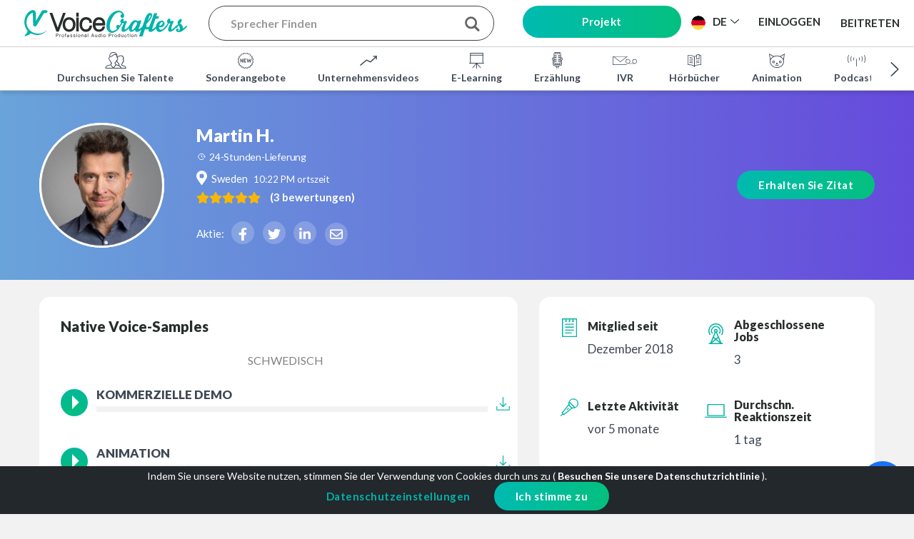

--- FILE ---
content_type: text/html; charset=UTF-8
request_url: https://www.voicecrafters.com/de/swedish-voice-actors/martin-h/
body_size: 137488
content:
<!DOCTYPE html>
<html lang="de-DE" prefix="og: https://ogp.me/ns#">
<head>
	<meta charset="UTF-8">
	<meta name="viewport" content="width=device-width, initial-scale=1, maximum-scale=1">
	<meta name="visitor_country" content="US">
	<link rel="profile" href="https://gmpg.org/xfn/11">
	<link rel="pingback" href="https://www.voicecrafters.com/xmlrpc.php/">
	<meta property="fb:app_id" content="119258934766371" />

	<link rel="icon" id="favicon" href="https://www.voicecrafters.com/wp-content/themes/voicecrafters/images/favicon.png" />

	<script>
		// Debugging script needs to be initiated before any other script
		var error_logged = false;

on_error_log();

function on_error_log(){

    addEventListener( 'error', function( event ){

        // For errors that happen in inlined JS we will try to get the code around the error for better debugging

        var code = '';

        if( event.filename == window.location.href.split( '#' )[0] ){
            code = document.documentElement.innerHTML.replace( "\r" ).split( "\n" ).slice( event.lineno - 3, event.lineno + 3 );
            for( k in code ){
                code[k] = code[k].substr( Math.max( event.colno - 50, 0 ), 150 );
            }
        }

        log_error( {
            type: 'js_error',
            message: event.message,
            location: event.filename + ':' + event.lineno + ':' + event.colno,
            code
        }, -1, event.error.stack );
    } );



    function log_error( data, trace_from, error_stack, urgent ){

        if( error_logged ){
            return;
        }

        error_logged = true;

        data.url = window.location.href;
        data.body_classes = '';
        data.user_id = fr_settings ? fr_settings.user_id : 0;
        data.scroll_position = window.scrollY;
        data.trace = get_stack_trace( 1 + trace_from, error_stack );
        data.userAgent = navigator.userAgent;
        data.viewportWidth = window.innerWidth;
        data.viewportHeight = window.innerHeight;
        data.urgent = urgent;

        fr_direct_ajax( 'log_error', data );

    }



    function fr_wp_ajax( action, data, return_func, type, custom_options ) {

        if( !type ){
            type = "post";
        }
        if (typeof data == 'string') {
            data = data + "&action=" + action;
        } else {
            data.action = action;
        }

        const default_options = {
            type: type,
            dataType: "json",
            url: '',
            data: data,
            success: function( response_data, status, xhr ) {
                return_func( response_data, status, xhr );
            },
            error: function() {
                if (return_func) {
                    return_func( false, xhr.statusText, xhr );
                }
            }
        };

        const options = custom_options ? Object.assign({}, default_options, custom_options) : default_options;

        const xhr = fetch(options.url, {
            method: options.type,
            headers: {
                'Content-Type': 'application/x-www-form-urlencoded'
            },
            body: new URLSearchParams(options.data)
        })
        .then(response => response.json())
        .then( data => options.success( data, 'success', xhr ) )
        .catch( error => options.error() );

        return xhr;
        
    }

    function fr_direct_ajax( action, data, return_func, type, custom_options ) {
        custom_options = custom_options || {};
        custom_options.url = 'https://voicecrafters.dev.digital-space.eu/wp-ajax.php';
        fr_wp_ajax( action, data, return_func, type, custom_options );
    }


    function get_stack_trace( from, error_stack ){

        from = from || 0;
        let stack = error_stack || new Error().stack || '';
        stack = stack.split('\n').map(function (line) {
            return line.trim();
        });

        stack = stack.slice( from );

        return stack.splice( stack[0] == 'Error' ? 2 : 1 );
            
    }

}	</script>
	
	<script>
		var ajax_url = 'https://www.voicecrafters.com/wp-admin/admin-ajax.php';
		var choose_file_txt = 'Datei wählen';
		var SOCIAL_LOGIN_REDIRECT = 'https://www.voicecrafters.com/de/?fb_logged_in';
		var FACEBOOK_APP_ID='119258934766371';
		var ID = '16394';
		var POST = '1';
		var ga_track=null;
		var delete_label = 'Löschen';
		var is_user = '';
		var tax = '';
		var term = '';
		var a2a_config = a2a_config || {};
		a2a_config.icon_color = "#00b4ab";
		a2a_config.color_link_text = "00b4ab";

	</script>
	
	<style>/* Size: 144979 */
#log_in_register{width:600px;left:calc((100% - 600px) / 2);top:11px}#log_in_register .inner{padding:0!important}#log_in_register .steps_wrap{padding:55px 65px}#log_in_register .section_tabs{overflow:hidden}#log_in_register .section_tabs button{width:50%;display:block;float:left;background-color:transparent;border:0;height:79px;padding:0;font-size:26px;font-weight:700}#log_in_register .section_tabs button:not(.active){box-shadow:inset 0 0 10px rgba(0,0,0,.1)}#log_in_register .section_link{text-align:center;margin-bottom:25px;font-size:16px}#log_in_register .section_title + .section_link{margin-top:-40px;margin-bottom:40px}#log_in_register .close{margin-top:-34px;margin-right:-34px}#log_in_register .tc_content{font-size:14px;text-align:center!important;margin:0px 0 20px 0;line-height:normal}#log_in_register .have_an_account{text-align:center;font-weight:700;margin-top:35px}#log_in_register .tc span.loading{float:none!important;margin-right:0!important}#log_in_register .btn{width:auto;padding:0 40px!important;display:block;margin:auto;min-width:250px;box-sizing:border-box;height:45px!important;line-height:45px!important}#log_in_register .field{margin-bottom:17px}#log_in_register .or{margin:19px 0 2px 0}#log_in_register .field + [type="submit"]{margin-top:30px}#log_in_register input[type=text],#log_in_register input[type=tel],#log_in_register input[type=search],#log_in_register input[type=email],#log_in_register input[type=password],#log_in_register input[type=number],#log_in_register select{height:45px;border-radius:23px;padding:0 23px!important;font-weight:700;font-size:16px!important}#log_in_register ::placeholder{font-weight:100}#log_in_register ::-webkit-input-placeholder{font-weight:100}#log_in_register :-moz-placeholder{font-weight:100}#log_in_register ::-moz-placeholder{font-weight:100}#log_in_register :-ms-input-placeholder{font-weight:100}.login_register_form .first_step{}.login_register_form .login_section{}.login_register_form .lost_password_section .btn{margin-top:1.5em}.login_register_form .box_options{padding:1px;overflow:hidden}.login_register_form .box_options .box{width:calc((100% - 20px) / 2);border:1px solid #444;border-radius:10px;float:left;text-align:center;font-size:17px;padding-bottom:50px;display:block;color:inherit;transition:none;box-sizing:border-box}.login_register_form .box_options .box:last-child{float:right}.login_register_form .box_options .box:hover{border:2px solid #00b4ab}.login_register_form .box_options span{display:block}.login_register_form .box_options .icon{height:34px;margin-top:20px;margin-left:20px;margin-bottom:17px;background-repeat:no-repeat}.login_register_form .box_options .title{font-weight:700;font-size:26px}.login_register_form .box_options .subtitle{font-weight:normal}#log_in_register[data-current-section="account_type_section"],#log_in_register[data-current-section="talent_submission_section"]{width:650px;left:calc((100% - 650px) / 2)}@media(max-width:650px){#log_in_register[data-current-section="account_type_section"],#log_in_register[data-current-section="talent_submission_section"]{width:calc(100% - 20px);left:10px}}@media(max-width:450px){.login_register_form .box_options{padding:2px}.login_register_form .box_options .box{width:100%;margin-bottom:10px}}.login_register_form .talent_submission_section{font-size:16px}.login_register_form .talent_submission_section .narrow{max-width:500px}.login_register_form .talent_submission_section .content{margin-bottom:30px}.login_register_form .talent_submission_section .i_agree_field{margin:2em 0 3em}@media(max-height:840px){#log_in_register{top:0;width:500px;left:calc((100% - 500px) / 2)}#log_in_register .steps_wrap{padding:45px 40px 30px}#log_in_register .section_title{margin-top:-15px;margin-bottom:30px}#log_in_register .section_title + .section_link{margin-top:-25px;margin-bottom:25px}#log_in_register .have_an_account{margin-top:10px}#log_in_register .tc_content{font-size:13px}}@media(max-height:740px){#log_in_register input[type=text],#log_in_register input[type=tel],#log_in_register input[type=search],#log_in_register input[type=email],#log_in_register input[type=password],#log_in_register input[type=number],#log_in_register select{height:40px;border-radius:20px;padding:0 20px!important}#log_in_register .btn{padding:0 30px!important;height:40px!important;line-height:40px!important}#log_in_register .social_btns button{padding:1px 0}#log_in_register .or{margin:-6px 0 -12px 0}#log_in_register .section_tabs button{height:60px;font-size:23px}#log_in_register .tc_content{margin:0px 0 15px 0;margin-top:-5px}#log_in_register .section_title + .section_link{margin-bottom:15px}}@media(max-width:768px){#log_in_register{width:500px;left:calc((100% - 500px) / 2)}#log_in_register .steps_wrap{padding-left:40px;padding-right:40px}#log_in_register .tc_content{font-size:13px}#log_in_register .close{margin-top:-29px;margin-right:-29px}}@media(max-width:500px){#log_in_register{width:calc(100% - 20px);left:10px}#log_in_register .custom_modal_inner{padding:0}#log_in_register .steps_wrap{padding-left:20px;padding-right:20px}#log_in_register .tc_content{font-size:11px}#log_in_register .close{margin-top:-8px;margin-left:-32px}.grecaptcha-badge{bottom:0!important;margin-bottom:0!important}}@media(max-width:380px){#log_in_register .tc_content{font-size:10px}}@media(max-width:350px){.steps_wrap{padding-left:10px;padding-right:10px}}.or{position:relative;margin-bottom:-5px}.or .line{position:absolute;border-bottom:1px solid #e1e1e1;width:100%;margin-top:15px}.or .text{background-color:#fff;color:#3e4855;-webkit-border-radius:50%;-moz-border-radius:50%;border-radius:50%;width:50px;height:31px;line-height:34px;display:block;margin:auto;text-align:center;position:relative}.fake_form{height:0px;width:0px;overflow:hidden}#log_in_register table td{padding:0}@media(min-width:1025px){#log_in_register.side_panel_open{width:1000px;left:calc((100% - 1000px) / 2)}}#log_in_register .side_panel{background-color:gray;width:50%;position:relative;color:#fff;background-position:center;background-size:cover}#log_in_register .side_panel h2,#log_in_register .side_panel h3,#log_in_register .side_panel h4,#log_in_register .side_panel h5,#log_in_register .side_panel h6{color:inherit}#log_in_register .side_panel ul li::before{fill:#fff}#log_in_register .side_panel .top_text,#log_in_register .side_panel .bottom_text{position:absolute;top:0;width:100%;padding:30px;box-sizing:border-box}#log_in_register .side_panel .bottom_text{top:auto;bottom:0}#log_in_register .side_panel .top_text{background-image:linear-gradient(to bottom,rgba(0,0,0,.6),transparent);background-repeat:no-repeat;background-size:cover;padding-bottom:50px}#log_in_register .side_panel .bottom_text{background-image:linear-gradient(to bottom,transparent,rgba(0,0,0,.6));background-repeat:no-repeat;background-size:cover;padding-top:50px}@media(max-width:1024px){#log_in_register .side_panel{display:none}}.social_btns button{background-color:#272e2b;display:block;margin-bottom:10px;overflow:hidden;font-weight:100;font-size:16px;color:#fff;display:block;width:100%;padding:4px 0;border:0;border-radius:22px}.social_btns button[disabled]{background-color:#888;cursor:default}.social_btns button[disabled] .loading{display:inline-block}.social_btns button strong{color:inherit;font-weight:900}.social_btns button .text{padding:4px 0;border-left:1px solid rgba(255,255,255,.2);display:block;text-align:center;float:left;width:calc(100% - 76px);box-sizing:border-box}.social_btns button .loading{color:#fff;margin-top:5px;margin-right:5px}.social_btns .icon{margin-top:6px;padding-left:5px;font-size:22px;width:45px;text-align:center;float:left;box-sizing:border-box;color:#fff}.social_btns .facebook{background-color:#3f51b5}.social_btns button:not([disabled]):hover{opacity:0.7;color:#fff!important}.custom_row{padding:60px 0;position:relative;background-size:cover;box-sizing:border-box;background-position:center}.custom_row.has_background_image{overflow-x:hidden}.custom_row.has_background_image>.background_image{position:absolute;top:0;left:0;width:100%;height:100%}.custom_row.has_background_image>.background_image img{position:absolute;object-fit:cover;margin:auto;left:50%;top:50%;transform:translate(-50%,-50%);max-width:none;width:100%;height:100%}.custom_row.has_background_image>.container{position:relative;z-index:1}.custom_row.vertical_align>.container{display:table}.custom_row.border_top{border-top:1px solid #eee}@media(max-width:768px){.row .col{min-height:auto}}.custom_row.bg_color_gray{background-color:#f2f2f2}.layout{margin-bottom:50px;width:100%}.narrow_content .layout{max-width:860px;margin-left:auto;margin-right:auto;padding-left:30px;padding-right:30px}@media(max-width:500px){.narrow_content .layout{padding-left:0px;padding-right:0px}.content_over_banner.narrow_content .container{padding-left:15px;padding-right:15px}}.id_anchor{position:absolute;margin-top:-70px}.custom_row.bg_pos_top>.background_image img{top:0;transform:translate(-50%,0)}.custom_row.bg_pos_bottom>.background_image img{bottom:0;top:auto;transform:translate(-50%,0)}.blue_banner{background:#6ba7dd;background:-moz-linear-gradient(left,#6ba7dd 0%,#664adc 100%);background:-webkit-linear-gradient(left,#6ba7dd 0%,#664adc 100%);background:linear-gradient(to right,#6ba7dd 0%,#664adc 100%);filter:progid:DXImageTransform.Microsoft.gradient(startColorstr='#6ba7dd',endColorstr='#664adc',GradientType=1)}.custom_row.bg_image_on_top>.background_image img{z-index:1}.custom_row.bg_image_on_top>.container{z-index:0}.inline-message .layout>* *{display:inline-block;margin-right:30px;vertical-align:middle;margin-bottom:0px}.inline-message .layout p,.inline-message .layout p>*:last-child{margin-right:0px}body:not(.can_request_quote) .add_to_quote,body:not(.can_request_quote) .main_header .quick_quote_btn,body:not(.can_request_quote) .id_quotee{display:none!important}@media(max-width:768px){.layout{margin-bottom:30px}.custom_row{padding:30px 0}.inline-message .layout{text-align:center}.inline-message .layout>* *{margin-right:0px}.inline-message .layout .btn{margin:10px 0}}.has_background_image:not(input){color:#fff}.has_background_image a{color:#fff;font-weight:700}.has_background_image a:hover{color:#02ada5}.has_background_image h1,.has_background_image h2,.has_background_image h3,.has_background_image h4,.has_background_image h5,.has_background_image h6{color:#fff}.full_height{height:100vh;padding:30px 0;width:100%}.full_height>.container,.full_height>.container>.row{height:100%}.content>.full_height:first-child{height:94vh}.small_height{padding:110px 0}.semi_small_height{padding:110px 0;min-height:370px}.none_height{padding:45px 0;min-height:auto}.none_height .valign-wrapper{min-height:auto!important}.medium_height{padding:130px 0;min-height:450px}.banner_under_content{padding-bottom:160px}.banner_under_content>.background_image img{z-index:0}@media(max-width:1170px){.full_height>.container:not(.small):not(.xsmall):not(.xxsmall){width:auto}}@media(max-width:768px){.full_height{height:auto;display:block}.medium_height{padding:50px 0;min-height:300px}.semi_small_height{min-height:auto}.small_height{padding:60px 0}.banner_under_content{padding-bottom:100px}.background_image_hide_on_mobile>.background_image{display:none}}@media(max-width:500px){.medium_height{min-height:150px}}body .we_live_online h2{font-size:38px}.find_voice_talents_search h3{font-size:61px}@media(max-width:500px){.find_voice_talents_search h3{font-size:39px}}.page_sidebar hr{border:0;border-bottom:1px solid #E1E1E1;margin-bottom:40px}.fav_btn{color:#888;font-size:20px;position:absolute;right:10px;top:10px;cursor:pointer}.fav_btn:hover{color:#ff9682}.fav_btn.active{color:#da5136}@media(max-width:768px){.music_track{padding:20px 20px}}.content_over_banner{z-index:1}.content_over_banner .container{margin-top:-182px;background-color:#fff;padding-top:80px}@media(max-width:768px){.content_over_banner .container{margin-top:-100px;padding-top:50px}}@media(max-width:500px){.content_over_banner .container{margin-left:0;margin-right:0;max-width:100%;width:100%}}.gradient_bg{background:rgb(105,164,218);background:linear-gradient(90deg,rgba(105,164,218,1) 0%,rgba(102,74,220,1) 100%);color:#fff}.gradient_bg h1,.gradient_bg h2,.gradient_bg h3,.gradient_bg h4,.gradient_bg h5,.gradient_bg h6,.gradient_bg a{color:inherit}.gradient_bg a:hover{color:#00b4ab}.custom_row.gradient_transparent_bg>.background_image img{left:auto;right:0;height:100%;width:auto;transform:none;top:0}.gradient_transparent_bg:before{content:'';position:absolute;width:100%;height:100%;top:0;left:0;background:rgb(105,164,218);background:linear-gradient(90deg,rgba(105,164,218,1) 40%,rgba(105,164,218,1) 50%,rgba(102,74,220,.4) 100%);color:#fff;z-index:1}.gradient_transparent_bg .container{position:relative;z-index:2!important}.gradient_green_bg{background:rgb(0,180,171);background:linear-gradient(135deg,rgba(0,180,171,1) 0%,rgba(0,180,171,1) 32%,rgba(4,191,123,1) 53%,rgba(4,191,123,1) 100%);color:#fff}.gradient_green_bg h1,.gradient_green_bg h2,.gradient_green_bg h3,.gradient_green_bg h4,.gradient_green_bg h5,.gradient_green_bg h6{color:inherit}.blue_call_to_action h2{color:#fff;margin-bottom:40px}.form_client_feedback{max-width:800px;margin:auto}.call_to_action_row .btn{margin:0 7px}body .custom_row .container_right_col{width:100%}.custom_row>.container>.row_has_toc .container_left_col{width:276px;float:left}.custom_row>.container>.row_has_toc .sidebar_toc{padding-right:26px;height:100vh;overflow-y:auto}.custom_row>.container>.row_has_toc .container_right_col{width:calc(100% - 276px);float:left;border-left:1px solid rgb(225,225,225);padding-left:20px;padding-bottom:50px!important}.custom_row>.container>.row_has_toc .container_right_col .layout_table_of_contents{display:none}@media(max-width:991px){.custom_row>.container>.row_has_toc .container_left_col{display:none}.custom_row>.container>.row_has_toc .container_right_col{padding-left:0;width:100%;border-left:0;float:none}.custom_row>.container>.row_has_toc .sidebar_toc{display:none}.custom_row>.container>.row_has_toc .container_right_col .layout_table_of_contents{display:block}}*,*:before,*:after{box-sizing:inherit}body{background-size:cover;font-family:'Lato',sans-serif;color:#3e4855;background-color:#fff;font-size:15px;line-height:1.7em;min-width:320px;margin:0;padding:0;--link-color:#00b4ab;--text-color:#3e4855;--heading-color:#272e2b;--error-color:#DE350B}h1,h2,h3,h4,h5,h6{font-weight:900;line-height:1.4em;margin-top:0px;color:#272e2b;font-family:'Lato',sans-serif}h1{font-size:4.7em;margin:2.1rem 0 1.68rem 0}h2,.h1_as_h2 h1{font-size:3em;margin-bottom:1.424rem}h3{font-size:2em;margin-bottom:1.168rem}h4{font-size:1.8em;margin-bottom:0.912rem}h5{font-size:1.5em;margin-bottom:0.656rem}h6{font-size:1.1em;margin-bottom:0.4rem}h1,h2,h3{line-height:1.1em}@media(max-width:768px){h1{font-size:3em}h2,.h1_as_h2 h1{font-size:2.2em}h3{font-size:2em}h4{font-size:1.5em}h5{font-size:1.3em}h6{font-size:1.1em}}em{font-style:italic}strong{font-weight:500}small{font-size:75%}sup{font-size:60%}img{border:0;max-width:100%;height:auto}a{color:#00b4ab;transition:All .2s ease;font-weight:700;text-decoration:none}a[disabled]{cursor:default}a[disabled]:focus{border:0}a:hover,.current-menu-item>a,.current-menu-parent>a{color:#272e2b}a.disabled{color:#999;cursor:default}.cyan_text{color:#00b4ab}body .cyan_links a{color:#00b4ab}.cyan_links a:hover{color:#272e2b}label{color:inherit}.thin{font-weight:200}.no_pointer,.no_pointer a{cursor:default}.black_text{color:#272e2b}.purple_text{color:rgba(102,74,220,1)}.bigger_text{font-size:1.2em}.fwn{font-weight:normal}label{font-size:inherit}[type=radio]+label:before,[type=radio]+label:after{content:'';position:absolute;left:0;top:0;margin:0 4px;width:16px;height:16px;z-index:0;display:block;border-radius:50%}[type=checkbox]:not(:checked),[type=checkbox]:checked,[type=radio]:not(:checked),[type=radio]:checked{position:absolute;left:-9999px;opacity:0}[type=radio]:checked+label:after{background-color:#26a69a;border:1px solid #26a69a;transform:scale(.52)}input[type=text],input[type=tel],input[type=search],input[type=email],input[type=password],input[type=number],input[type=url],select,textarea{outline:0;width:100%!important;background-color:#fff!important;margin-bottom:0px;padding:0px 18px!important;-webkit-box-sizing:border-box;-moz-box-sizing:border-box;box-sizing:border-box;font-size:15px!important;border:1px solid #e1e1e1;color:#3e4855;height:35px;border-radius:18px}textarea{border-radius:10px}textarea:focus{border-bottom:1px solid #26a69a!important;box-shadow:0 1px 0 0 #26a69a;outline:none}select{display:initial}textarea{padding:10px 15px!important;height:160px;font-family:inherit}table{width:100%;display:table;border-collapse:collapse;border-spacing:0}td,th{padding:15px 5px;display:table-cell;text-align:left;vertical-align:middle;border-radius:2px}strong,b{font-weight:700}input[type=text],input[type=text][readonly="readonly"],input[type=tel],input[type=email],input[type=password],input[type=number],input[type=url],select,textarea{border-color:#444}input[type=text][readonly="readonly"],input[type="text"]:disabled,input[type="number"]:disabled,input[type="email"]:disabled,input[type="password"]:disabled,input[type="url"]:disabled{border:1px solid}input[type="url"]{background-image:url('/wp-content/themes/voicecrafters/images/icons/link.svg');background-size:20px;background-repeat:no-repeat;background-position:left 16px center;padding-left:47px!important}ul,ol{margin-left:40px;padding-left:0px}ul li,ol li{padding:10px 0}li>*:first-child{margin-top:0;padding-top:0}li>*:last-child{margin-bottom:0;padding-bottom:0}ul:not(.browser-default) li{list-style-type:none}ul li::before{width:6px;height:6px;-webkit-border-radius:50%;-moz-border-radius:50%;border-radius:50%;background-color:#00b4ab;display:inline-block;content:"";position:absolute;margin-left:-38px;margin-top:0.7em}.checkmark_list li::before,.checkmark_list_white li::before{content:'';display:block;position:absolute;list-style:none;background-color:transparent;font-size:20px;width:20px;height:20px;background-image:url("data:image/svg+xml,%3Csvg aria-hidden='true' focusable='false' data-prefix='fal' data-icon='check' role='img' xmlns='http://www.w3.org/2000/svg' viewBox='0 0 448 512' class='svg-inline--fa fa-check fa-w-14 fa-3x'%3E%3Cpath fill='%2300b4ab' d='M413.505 91.951L133.49 371.966l-98.995-98.995c-4.686-4.686-12.284-4.686-16.971 0L6.211 284.284c-4.686 4.686-4.686 12.284 0 16.971l118.794 118.794c4.686 4.686 12.284 4.686 16.971 0l299.813-299.813c4.686-4.686 4.686-12.284 0-16.971l-11.314-11.314c-4.686-4.686-12.284-4.686-16.97 0z' class=''%3E%3C/path%3E%3C/svg%3E");background-size:contain;background-repeat:no-repeat;margin-top:2px;margin-left:-30px;background-color:transparent}.checkmark_list_white li::before{background-image:url("data:image/svg+xml,%3Csvg aria-hidden='true' focusable='false' data-prefix='fal' data-icon='check' role='img' xmlns='http://www.w3.org/2000/svg' viewBox='0 0 448 512' class='svg-inline--fa fa-check fa-w-14 fa-3x'%3E%3Cpath fill='white' d='M413.505 91.951L133.49 371.966l-98.995-98.995c-4.686-4.686-12.284-4.686-16.971 0L6.211 284.284c-4.686 4.686-4.686 12.284 0 16.971l118.794 118.794c4.686 4.686 12.284 4.686 16.971 0l299.813-299.813c4.686-4.686 4.686-12.284 0-16.971l-11.314-11.314c-4.686-4.686-12.284-4.686-16.97 0z' class=''%3E%3C/path%3E%3C/svg%3E")}ol ol{list-style-type:lower-alpha}@media (max-width:600px){ul{margin-left:20px}ul li::before{margin-left:-20px}}button,input,optgroup,select,textarea{font:inherit}input::-webkit-outer-spin-button,input::-webkit-inner-spin-button{-webkit-appearance:none;margin:0}input[type=number]{-moz-appearance:textfield}.cursor_pointer{cursor:pointer}.pos_relative{position:relative}.right{float:right}.left{float:left}.center{text-align:center}ul.no-style,.no-style ul{margin-left:0px;list-style:none}ul.no-style li,.no-style ul li{padding:0px}ul.no-style li::before,.no-style ul li::before{display:none}.tc{text-align:center}.special_font{font-family:'Kaushan Script'}.lg_text{font-size:larger}.divider{margin:20px 0;border-top:1px solid #e1e1e1;width:100%;height:1px}.uppercase{text-transform:uppercase}::placeholder{color:#999}::-webkit-input-placeholder{color:#999}:-moz-placeholder{color:#999;opacity:1}::-moz-placeholder{color:#999;opacity:1}:-ms-input-placeholder{color:#999}.spin{-webkit-animation-name:spin;-webkit-animation-duration:4000ms;-webkit-animation-iteration-count:infinite;-webkit-animation-timing-function:linear;-moz-animation-name:spin;-moz-animation-duration:4000ms;-moz-animation-iteration-count:infinite;-moz-animation-timing-function:linear;-ms-animation-name:spin;-ms-animation-duration:4000ms;-ms-animation-iteration-count:infinite;-ms-animation-timing-function:linear;animation-name:spin;animation-duration:1000ms;animation-iteration-count:infinite;animation-timing-function:linear}@-moz-keyframes spin{from{-moz-transform:rotate(0deg)}to{-moz-transform:rotate(360deg)}}@-webkit-keyframes spin{from{-webkit-transform:rotate(0deg)}to{-webkit-transform:rotate(360deg)}}@keyframes spin{from{transform:rotate(0deg)}to{transform:rotate(360deg)}}.flip-h{-moz-transform:scaleX(-1);-o-transform:scaleX(-1);-webkit-transform:scaleX(-1);transform:scaleX(-1);filter:FlipH;-ms-filter:"FlipH"}.flip-v{-moz-transform:scaleY(-1);-o-transform:scaleY(-1);-webkit-transform:scaleY(-1);transform:scaleY(-1);filter:FlipV;-ms-filter:"FlipV"}button{cursor:pointer}button.no_style{background-color:transparent;border:0}button:focus{outline:none}.btn,.button{display:inline-block;text-decoration:none;color:#fff;background-color:#26a69a;text-align:center;letter-spacing:.5px;transition:.2s ease-out;cursor:pointer}.btn[disabled],.button[disabled]{cursor:default}.btn,.btn:hover,.button,.button:hover,#commentform .form-submit input{color:#fff!important;font-size:15px!important;padding:0px 30px!important;line-height:50px!important;height:50px!important;font-weight:700;border:0px;transition:All .2s ease;-webkit-transition:All .2s ease;-moz-transition:All .2s ease;-o-transition:All .2s ease;box-shadow:none;-webkit-box-sizing:initial;-moz-box-sizing:initial;box-sizing:initial;background:#00bab1;background:-webkit-linear-gradient(left,#00bab1,#04c07e);background:-o-linear-gradient(right,#00bab1,#04c07e);background:-moz-linear-gradient(right,#00bab1,#04c07e);background:linear-gradient(right,#00bab1,#04c07e);max-width:none;-webkit-border-radius:30px;-moz-border-radius:30px;border-radius:30px;text-transform:none}.btn:not(.no_hover):hover,.button:hover{background:#00beb5;background:-webkit-linear-gradient(left,#00beb5,#04c481);background:-o-linear-gradient(right,#00beb5,#04c481);background:-moz-linear-gradient(right,#00beb5,#04c481);background:linear-gradient(right,#00beb5,#04c481);border-color:#00beb5;}.btn.no_hover{cursor:default}.btn.white{background:none;background-color:#f9f9f9!important;color:#00b4ab!important}.btn.white:hover,.btn.white:not(.no_hover):not([disabled]):hover{background:none!important;background-color:#fff!important}.btn.gray{background:#f9f9f9!important;color:#00b4ab!important;border:1px solid #bababa}.btn.cancel{background:none!important;color:#272e2b!important;border:0;text-transform:none}.btn.cancel:hover,.btn.cancel:focus{color:red!important;border:0}.btn.cancel.red{color:red!important}.btn.cancel.red:hover{color:#272e2b!important}.btn.trans.white{border-color:#fff}.btn.trans.white:hover{background-color:#fff!important;color:#00b4ab!important}.btn.link{background:transparent!important;color:#00b4ab!important}.btn.link:not(.cancel):hover,.btn.link:not(.cancel):focus{color:#272E2C!important}.btn.link:hover,.btn.link:focus{border:0!important}.btn.sm{height:40px!important;line-height:40px!important;padding:0px 30px!important}.btn.xsm{height:auto!important;line-height:normal!important;padding:10px 20px!important}.btn.cyan{color:#00b4ab!important}.btn.cyan:hover{color:#fff!important}body .btn[disabled],body .btn[disabled]:hover{color:#000!important;background:#ccc!important;border-color:#ccc!important}.btn.trans{background:none;background-color:transparent!important;border:2px solid #00b4ab;-moz-box-shadow:none;-webkit-box-shadow:none;box-shadow:none;font-weight:700;color:#272e2b!important}.btn.trans:hover{background-color:#00b4ab!important;color:#fff!important}input.btn,input.button,input.btn:hover,input.button:hover,input.btn.xsm{line-height:normal!important}.btn:focus{border:1px solid #444}.btn.inline{padding:0!important;height:auto!important;line-height:inherit!important;font-size:inherit!important;font-weight:inherit}.gradient{background:#009b91;background:-webkit-linear-gradient(left,#009b91,#02a568);background:-o-linear-gradient(right,#009b91,#02a568);background:-moz-linear-gradient(right,#009b91,#02a568);background:linear-gradient(right,#009b91,#02a568);color:#fff}.gradient *{color:#fff}.gradient .btn.trans{color:#fff!important;border-color:#fff}.inline{display:inline}.inline.btn{display:inline-block}.tabs{height:40px}.tabs .tab{height:40px;line-height:40px}.tabs .tab a,.tabs .tab a:hover{text-transform:none;color:#A8A8A8}.tabs .tab a.active{color:#000}.tabs .indicator{background-color:#00AC8E;height:3px}.tab_content:focus{outline:none}.red{color:#E03E53!important}.white{color:#fff!important}.blue{color:#4ABAD4!important}.gray{color:#626262!important}.table{width:100%;table-layout:fixed}.col1{width:8.33%}.col2{width:16.66%}.col3{width:25%}.col4{width:33.333%}.col5{width:41.66%}.col6{width:50%}.col7{width:58.33%}.col8{width:66.66%}.col9{width:75%}.col10{width:83.33%}.col11{width:91.66%}.col12{width:100%}.col6.hide + .col6{padding-left:0}.col1,.col2,.col3,.col4,.col5,.col6,.col7,.col8,.col9,.col10,.col11,.col12{float:left}.alignleft{float:left;margin:0.5em 1em .5em 0}.alignright{float:right;margin:0.5em 0 .5em 1em}img.aligncenter,picture.aligncenter img{display:block;margin-left:auto;margin-right:auto}.group2,.group3{display:block;clear:both;width:100%}.group2{display:none}.on_mobile,.on_mobile_block,.on_mobile_inline,.on_mobile_inline_block{display:none!important}@media(max-width:1024px){.on_wide_desktop{display:none!important}}@media(max-width:768px){.on_mobile{display:initial!important}table.on_mobile{display:table!important}div.on_mobile,.on_mobile_block{display:block!important}.on_mobile_inline{display:inline!important}.on_mobile_inline_block{display:inline-block!important}.on_desktop{display:none!important}}.uc,.uppercase{text-transform:uppercase!important}.black_trans{background-color:rgba(0,0,0,.65)}.up{text-transform:uppercase!important}.u{text-decoration:underline}a.u:hover{text-decoration:none}.round img{-webkit-border-radius:50%;-moz-border-radius:50%;border-radius:50%}.clearfix:after{visibility:hidden;display:block;font-size:0;content:" ";clear:both;height:0}.grayscale img{float:left;filter:url("data:image/svg+xml;utf8,<svg xmlns=\'http://www.w3.org/2000/svg\'><filter id=\'grayscale\'><feColorMatrix type=\'matrix\' values=\'0.3333 .3333 .3333 0 0 .3333 .3333 .3333 0 0 .3333 .3333 .3333 0 0 0 0 0 1 0\'></feColorMatrix></filter></svg>#grayscale");filter:gray;-webkit-filter:grayscale(100%);transition:All .2s ease;-webkit-transition:All .2s ease;-moz-transition:All .2s ease;-o-transition:All .2s ease}.grayscale:hover img{filter:url("data:image/svg+xml;utf8,<svg xmlns=\'http://www.w3.org/2000/svg\'><filter id=\'grayscale\'><feColorMatrix type=\'matrix\' values=\'1 0 0 0 0,0 1 0 0 0,0 0 1 0 0,0 0 0 1 0\'></feColorMatrix></filter></svg>#grayscale");-webkit-filter:grayscale(0%)}select.transparent{padding-right:15px!important;width:auto!important;-webkit-appearance:none;-moz-appearance:none;appearance:none;background-color:transparent!important;border:0px!important;font-weight:700;color:#000;background-repeat:no-repeat;background-size:10px;background-position:center right;background-image:url('[data-uri]')}.flnm>*:first-child{margin-top:auto!important}.flnm>*:last-child{margin-bottom:auto!important}.lrnm>*:first-child{margin-left:auto!important}.lrnm>*:last-child{margin-right:auto!important}.flnp>*:first-child{padding-top:0px!important}.flnp>*:last-child{padding-bottom:0px!important}.lrnp>*:first-child{padding-left:0px!important}.lrnp>*:last-child{padding-right:0px!important}.fnp>*:first-child{padding-top:0px!important}.lnp>*:last-child{padding-bottom:0px!important}.flnb>*:first-child{border-top:0px!important}.flnb>*:last-child{border-bottom:0px!important}.lrnb>*:first-child{border-left:0px!important}.lrnb>*:last-child{border-right:0px!important}.message,.validation_message,.edd-alert-error,.edd-alert-warning,.edd-alert-success{margin-left:0px;text-align:center;background:#00b4ab;background:linear-gradient(top right,#00b4ab,#00b4ab);padding:8px;color:#fff!important;width:100%!important;line-height:1.4em;box-sizing:border-box;border-radius:10px}.message.error,.validation_message,.edd-alert-error,.edd-alert-warning{background:#fff!important;color:red!important;margin-bottom:0!important;border:0!important}.message.error a,.validation_message a,.edd-alert-error a,.edd-alert-warning a{color:inherit;text-decoration:underline}.edd-alert p{margin:0px}header.transparent .edd-alert-success{background:none;background-color:rgba(255,255,255,.3)}.valign{width:100%}.search-wrapper{color:#7A7677;-webkit-border-radius:50px;-moz-border-radius:50px;border-radius:50px;line-height:normal}.search-wrapper button{position:absolute;top:0px;right:0px;padding:0px 10px;border:0px;background-color:transparent}.search-wrapper button i{line-height:45px}.search-wrapper input{margin-bottom:0px;border:0px;-webkit-border-radius:50px;-moz-border-radius:50px;border-radius:50px;text-indent:20px}.side_menu .close{color:#D83E53;padding:0px;height:50px}.side_menu .close i{font-size:2.5em}.hide{display:none!important}.container{max-width:1170px;width:95%;margin:auto}.container.large{max-width:1350px;width:85%}.container.small{max-width:850px;width:85%}.container.small>.row{margin:0px}.container.xsmall{max-width:800px;width:85%}.container.xxsmall{max-width:660px;width:85%}.container.xsmall>.row{margin:0px}.container.none{width:100%;max-width:100%}.container .row{margin-left:-0.75rem;margin-right:-0.75rem}.container.none>.row{margin-left:0;margin-right:0}.row{margin-bottom:0px}.row:after{content:"";display:table;clear:both}.row .col{float:left;box-sizing:border-box;padding:0 .75rem;min-height:1px}.row .col.s1{width:8.3333333333%;margin-left:auto;left:auto;right:auto}.row .col.s2{width:16.6666666667%;margin-left:auto;left:auto;right:auto}.row .col.s3{width:25%;margin-left:auto;left:auto;right:auto}.row .col.s4{width:33.3333333333%;margin-left:auto;left:auto;right:auto}.row .col.s5{width:41.6666666667%;margin-left:auto;left:auto;right:auto}.row .col.s6{width:50%;margin-left:auto;left:auto;right:auto}.row .col.s7{width:58.3333333333%;margin-left:auto;left:auto;right:auto}.row .col.s8{width:66.6666666667%;margin-left:auto;left:auto;right:auto}.row .col.s9{width:75%;margin-left:auto;left:auto;right:auto}.row .col.s10{width:83.3333333333%;margin-left:auto;left:auto;right:auto}.row .col.s11{width:91.6666666667%;margin-left:auto;left:auto;right:auto}.row .col.s12{width:100%;margin-left:auto;left:auto;right:auto}@media only screen and (min-width:601px){.row .col.m1{width:8.3333333333%;margin-left:auto;left:auto;right:auto}.row .col.m2{width:16.6666666667%;margin-left:auto;left:auto;right:auto}.row .col.m3{width:25%;margin-left:auto;left:auto;right:auto}.row .col.m4{width:33.3333333333%;margin-left:auto;left:auto;right:auto}.row .col.m5{width:41.6666666667%;margin-left:auto;left:auto;right:auto}.row .col.m6{width:50%;margin-left:auto;left:auto;right:auto}.row .col.m7{width:58.3333333333%;margin-left:auto;left:auto;right:auto}.row .col.m8{width:66.6666666667%;margin-left:auto;left:auto;right:auto}.row .col.m9{width:75%;margin-left:auto;left:auto;right:auto}.row .col.m10{width:83.3333333333%;margin-left:auto;left:auto;right:auto}.row .col.m11{width:91.6666666667%;margin-left:auto;left:auto;right:auto}.row .col.m12{width:100%;margin-left:auto;left:auto;right:auto}}@media only screen and (min-width:993px){.row .col.l1{width:8.3333333333%;margin-left:auto;left:auto;right:auto}.row .col.l2{width:16.6666666667%;margin-left:auto;left:auto;right:auto}.row .col.l3{width:25%;margin-left:auto;left:auto;right:auto}.row .col.l4{width:33.3333333333%;margin-left:auto;left:auto;right:auto}.row .col.l5{width:41.6666666667%;margin-left:auto;left:auto;right:auto}.row .col.l6{width:50%;margin-left:auto;left:auto;right:auto}.row .col.l7{width:58.3333333333%;margin-left:auto;left:auto;right:auto}.row .col.l8{width:66.6666666667%;margin-left:auto;left:auto;right:auto}.row .col.l9{width:75%;margin-left:auto;left:auto;right:auto}.row .col.l10{width:83.3333333333%;margin-left:auto;left:auto;right:auto}.row .col.l11{width:91.6666666667%;margin-left:auto;left:auto;right:auto}.row .col.l12{width:100%;margin-left:auto;left:auto;right:auto}}.cyan_color{color:#00b4ab!important}a.cyan_color:hover{color:#272e2b!important}.red_color{color:#d30733!important}.fine_print{font-size:0.8em}@media(max-width:768px){.container{max-width:90%}}@media(max-width:350px){.side_menu_wrap{margin:0px 30px}.side_menu li.store_locator{height:70px}.side_menu li.store_locator a{line-height:50px}}form p:not(.tc){text-align:inherit!important}[type="checkbox"] + label,[type="radio"] + label,[type="checkbox"] + .label,[type="radio"] + .label{font-size:15px;position:relative;padding-left:30px;margin-top:0;cursor:pointer;display:inline-block;min-height:25px;line-height:25px;height:auto;-webkit-user-select:none;-moz-user-select:none;-khtml-user-select:none;-ms-user-select:none;line-height:1.5em}[type="checkbox"]:not(.display_as_radio) + label::before,[type="checkbox"]:not(.display_as_radio):not(.filled-in) + label::after,[type="checkbox"]:not(.display_as_radio) + .label::before,[type="checkbox"]:not(.display_as_radio):not(.filled-in) + .label::after{content:'';position:absolute;top:calc((100% - 29px) / 2);left:0;width:18px;height:18px;z-index:0;border-radius:1px;margin-top:0px}[type="checkbox"]:not(.display_as_radio) + label.checkbox_top::before,[type="checkbox"]:not(.display_as_radio) + label.checkbox_top::after{top:0.3em}[type="radio"] + .label:before,[type="radio"] + .label:after,.display_as_radio + .label:before,.display_as_radio + .label:after{content:'';position:absolute;left:0;top:0;margin:2px;width:20px;height:20px;z-index:0;border-radius:50%}[type="radio"]:not(:checked) + .label:after,.display_as_radio:not(:checked) + .label:after{transform:scale(0)}[type="radio"]:checked + .label:after,.display_as_radio:checked + .label:after{transform:scale(1.02)}[type="radio"]:checked + .label:after,[type="radio"].with-gap:checked + .label:after,.display_as_radio:checked + .label:after,.display_as_radio.with-gap:checked + .label:after{background-color:#26a69a}[type="checkbox"]:not(.display_as_radio) + label:before,[type="checkbox"]:not(.display_as_radio) + .label:before{display:none}[type="checkbox"]:not(.display_as_radio):checked + label:after,[type="checkbox"]:not(.display_as_radio):checked + .label:after{background-image:url('[data-uri]')!important;width:19px;height:19px;border-radius:3px;-webkit-transform:none;transform:none;border:1px solid #000;background-position:-5px center;margin-top:4px}[type="checkbox"]:not(.display_as_radio):not(:checked) + label:after,[type="checkbox"]:not(.display_as_radio):not(:checked) + .label:after{-webkit-transform:none;transform:none;background-color:#fff;width:19px;height:19px;border:1px solid #444!important;border-radius:3px;margin-top:4px}[type="checkbox"]:not(.display_as_radio):focus + label:after,[type="checkbox"]:not(.display_as_radio):focus + .label:after{border:2px solid #26a69a!important;background-position:-5px center}[type="radio"]:not(:checked) + label:before,[type="radio"]:not(:checked) + label:after,[type="radio"]:not(:checked) + .label:before,[type="radio"]:not(:checked) + .label:after,.display_as_radio:not(:checked) + label:before,.display_as_radio:not(:checked) + label:after,.display_as_radio:not(:checked) + .label:before,.display_as_radio:not(:checked) + .label:after{border:1px solid #444;background-color:#fff}[type="radio"]:checked + label:before,[type="radio"]:checked + .label:before,.display_as_radio:checked + label:before,.display_as_radio:checked + .label:before{border:1px solid #444;background-color:#fff}[type="radio"]:checked + label:after,[type="radio"]:checked + .label:after,.display_as_radio:checked + label:after,.display_as_radio:checked + .label:after{-webkit-transform:scale(0.7);transform:scale(0.7)}[type="radio"]:focus + label:before,[type="radio"]:focus + label:after{border:2px solid #26a69a!important}[data-link]{cursor:pointer}.social_share button{border:0;background-color:transparent}.social_share .fa{color:#00b4ab;font-size:18px;margin:0px 8px}.fr-tabs{text-align:center;margin:30px 0;line-height:16px;overflow:hidden;font-size:16px;font-weight:700;text-transform:uppercase}.fr-tabs .tab{color:#272e2b;border-right:1px solid #e2e2e1;display:block;padding:0px 20px;outline:0px}.fr-tabs :last-child>.tab{border:0px}.fr-tabs .tab::after{content:"";display:block;height:4px;clear:both;background:#00b4ab;background:-webkit-linear-gradient(left,#00b4ab,#04bf7b);background:-o-linear-gradient(right,#00b4ab,#04bf7b);background:-moz-linear-gradient(right,#00b4ab,#04bf7b);background:linear-gradient(right,#00b4ab,#04bf7b);margin:6px 0 0;-ms-filter:"progid:DXImageTransform.Microsoft.Alpha(Opacity=0)";filter:alpha(opacity=0);opacity:0;transition:All .2s ease;-webkit-transition:All .2s ease;-moz-transition:All .2s ease;-o-transition:All .2s ease}.fr-tabs .tab::focus{outline:none}.fr-tabs .tab.active::after{-ms-filter:"progid:DXImageTransform.Microsoft.Alpha(Opacity=100)";filter:alpha(opacity=100);opacity:1}.fr-tab-content>.content{display:none}.fr-tab-content>.content.active{display:block}@media(max-width:768px){.fr-tabs .tab{font-size:15px}.fr-tabs .tab span{display:none}}.fr-loading-overlay{background-color:rgba(255,255,255,.8);position:absolute;width:100%;height:100%;top:0px;left:0px;text-align:center;-ms-filter:"progid:DXImageTransform.Microsoft.Alpha(Opacity=0)";filter:alpha(opacity=0);opacity:0;transition:All .2s ease;-webkit-transition:All .2s ease;-moz-transition:All .2s ease;-o-transition:All .2s ease;z-index:-1}.fr-loading-overlay.active{-ms-filter:"progid:DXImageTransform.Microsoft.Alpha(Opacity=100)";filter:alpha(opacity=100);opacity:1;z-index:4}.fr-loading-overlay>.wrap{display:table;height:100%;width:80%;margin:auto}.fr-loading-overlay>.wrap>.inner{display:table-cell;vertical-align:middle}.facetwp-loading{animation:none!important;background-image:none!important}.fr-box-slide{position:relative}.fr-box-slide .fr-box-content{background:#fff;position:absolute;top:0px;left:0px;bottom:0px;right:0px;padding:20px;display:none;z-index:1;width:100%;height:100%;overflow:hidden;-webkit-box-sizing:border-box;-moz-box-sizing:border-box;box-sizing:border-box}body:not(.role_talent) .is_talent:not(.is_agency):not(.is_client),body:not(.role_agency) .is_agency:not(.is_talent):not(.is_client),body:not(.role_client) .is_client:not(.is_talent):not(.is_agency),body:not(.role_talent):not(.role_agency) .is_talent.is_agency:not(.is_client),body:not(.role_talent):not(.is_client) .is_talent.is_client:not(.is_agency),body:not(.role_agency):not(.role_client) .is_agency.is_client:not(.is_talent),body:not(.role_talent):not(.role_agency):not(.role_client) .is_talent.is_agency.is_client,body.role_talent .is_not_talent,body.role_client .is_not_client,body.role_agency .is_not_agency,body:not(.user_has_dashboard) .has_dashboard_access,body:not(.logged-in) .is_logged_in{display:none!important}body.logged-in .is_not_logged_in{display:none!important}body:not(.user_has_dashboard) .user_has_dashboard{display:none!important}.lds-ring{vertical-align:middle;display:inline-block;position:relative;font-size:24px;width:1em;height:1em;margin-top:-4px}.lds-ring span{box-sizing:border-box;display:block;position:absolute;width:1em;height:1em;border:0.1em solid #3e4855;border-radius:50%;animation:lds-ring 1.2s cubic-bezier(0.5,0,.5,1) infinite;border-color:#3e4855 transparent transparent transparent;text-rendering:optimizeLegibility}.lds-ring.white{background-color:transparent!important}.lds-ring.white span{border:0.1em solid #fff;border-color:#fff transparent transparent transparent}.lds-ring span:nth-child(1){animation-delay:-0.23s}.lds-ring span:nth-child(2){animation-delay:-0.18s}.lds-ring span:nth-child(3){animation-delay:-0.15s}.lds-ring span:nth-child(4){animation-delay:-0.05s}@keyframes lds-ring{0%{transform:rotate(0deg)}100%{transform:rotate(360deg)}}.quick_quote_btn .btn{position:relative}.quick_quote_btn .menu_quote_nr{top:-3px;right:-3px;position:absolute;-webkit-border-radius:50%;-moz-border-radius:50%;border-radius:50%;line-height:20px;background-color:#00b4ab;color:#fff;font-weight:700;font-size:12px;text-align:center;height:24px;width:24px;border:2px solid white;box-sizing:border-box}.quick_quote_btn .menu_quote_nr.nr_0{display:none}body:not(.home) .quick_quote_btn.active a{animation:glow 1s infinite alternate}@keyframes glow{from{box-shadow:0px 0 10px 6px rgba(38,166,154,0)}to{box-shadow:0px 0 10px 6px rgba(38,166,154,.5)}}.very_important_text{color:red;text-transform:uppercase;font-weight:700;font-size:13px}.hide_scrollbar{scrollbar-width:none;scrollbar-height:none;-ms-overflow-style:none}.hide_scrollbar::-webkit-scrollbar{width:0;height:0;display:none}.dataTables_wrapper{max-width:calc(100vw - 60px);overflow:auto}.toggle_input{overflow:hidden;width:60px;height:35px;border-radius:20px;position:relative;display:inline-block;vertical-align:middle}.toggle_input + span,.toggle_input + label{margin-left:10px;display:inline-block;max-width:calc(100% - 80px);line-height:normal;vertical-align:middle;cursor:pointer}.toggle_input .container{background-color:#DDDDDD;width:100%;max-width:none;height:110%;display:inline-block;padding:5px;transition:background-color .2s ease}.toggle_input .handle{border-radius:50%;background-color:#fff;width:25px;height:25px;box-shadow:0px 0 10px 0 rgba(0,0,0,.1);display:block;transition:margin-left .2s ease;margin-left:0}.toggle_input input{width:100%;height:100%;position:absolute;z-index:1;left:0!important;cursor:pointer;margin:0}.toggle_input input:checked + .container{background-color:#6EDC5F}.toggle_input input[disabled]:checked + .container{background-color:#a2d09b}.toggle_input input:checked + .container .handle{margin-left:25px}.valign-wrapper{display:-webkit-flex;display:-ms-flexbox;display:flex;-webkit-align-items:center;-ms-flex-align:center;align-items:center}.clearfix{clear:both}.transparent{background-color:transparent !important}.section{padding-top:1rem;padding-bottom:1rem}.noselect{-webkit-touch-callout:none;-webkit-user-select:none;-khtml-user-select:none;-moz-user-select:none;-ms-user-select:none;user-select:none}.add_to_quote .multiple{display:none}.add_to_quote.active{color:#00bab1!important}body.talent_added .add_to_quote:not([disabled]) .one,body.talent_added .add_to_quote.multiple .one{display:none}body.talent_added .add_to_quote:not([disabled]) .multiple,body.talent_added .add_to_quote.multiple .multiple{display:block}.stop_scroll{overflow:hidden}.drop_zone{position:relative}.drop_zone .padding{text-align:center}.drop_zone .file_field{border:0;position:static}@media(max-width:500px){.drop_zone .padding{padding:25px 15px}}.round_button{-webkit-border-radius:50%;-moz-border-radius:50%;border-radius:50%;height:23px;width:23px;line-height:19px;background-color:#02b997;color:#fff!important;font-weight:700;text-align:center;display:inline-block}.required{color:#00b4ab;margin-left:0.3em}.add_to_quote .remove{display:none}.add_to_quote .remove .fa{font-size:16px;margin-right:5px;vertical-align:middle;margin-top:-3px}.talent .quote_col .btn.active{background:none;border:2px solid}.add_to_quote.active .remove{display:inline}.add_to_quote.active .add{display:none}.go_to_quote{display:none}.go_to_quote.active{display:block}.flip-horizontal{transform:rotateY(180deg)}.times-icon{font-size:1.7em;transform:rotate(45deg);display:inline-block;margin-bottom:-10px}.youtube_video{display:block;position:relative}.youtube_video .icon{position:absolute;top:calc(50% - 25px);left:calc(50% - 25px);z-index:1;filter:brightness(0) invert(1)}.youtube_video img{width:100%}.fb_iframe{display:none}[style*="color:"][style*="red;"],[style*="color:"][style*="#ff0000;"],[style*="color:"][style*="red;"]:not([style*="background-color:red"]){color:#DE350B!important}[style*="background-color:"][style*="red;"],[style*="background-color:"][style*="#ff0000;"],[style*="background-color:"][style*="red;"]{background-color:#DE350B!important}.light_gray{color:#aaa}.info_tooltip .fa{color:#00B4AB;font-size:23px}.fixed_on_scroll{position:fixed!important}.fixed_on_scroll.bottom{position:absolute!important;bottom:0!important;top:auto!important}@keyframes fadeOutBackground{from{background-color:#ffddb0}to{background-color:transparent}}.attention{animation:fadeOutBackground 3s ease forwards}#quick-answer{display:none}.switch_back_user_link{display:none}.logged_in_as .switch_back_user_link{display:block}.old_browser_notice{position:fixed;z-index:100000000;width:100%;height:100%;top:0;left:0}.old_browser_notice .inner{background-color:#fff;width:100%;height:100%;text-align:center;display:table;font-size:24px;line-height:normal}.old_browser_notice .inner2{display:table-cell;vertical-align:middle}.old_browser_notice .inner3{max-width:1000px;margin:auto;padding:20px}.old_browser_notice h3{font-size:30px}.old_browser_notice ul{margin-top:2em}.old_browser_notice li{margin-bottom:10px;display:inline;margin-left:10px;font-size:30px}.old_browser_notice li:first-child{margin-left:0}.old_browser_notice li:not(:last-child):after{content:'//';margin-left:10px;color:#01B4AA}@media(max-height:800px){.old_browser_notice .inner{font-size:16px}.old_browser_notice img{width:368px}.old_browser_notice h3,.old_browser_notice li{font-size:22px}}@media(max-width:600px){.old_browser_notice p br{display:none}.old_browser_notice h3,.old_browser_notice li{font-size:22px}}.custom_form .section_title{font-size:25px;text-align:center;margin-bottom:50px}.custom_form .section_subtitle{margin-top:-40px;margin-bottom:20px;text-align:center}.custom_form .step{display:none}.custom_form .narrow{max-width:385px;margin:auto}.custom_form .step.active{display:block}.custom_form .col_2{overflow:hidden}.custom_form .col_2 .field{width:calc(50% - 5px);margin-right:10px;float:left}.custom_form .field:not(.box_options):last-child{margin-right:0}.custom_form .loading .tc span.loading,.custom_form.loading .tc span.loading{display:inline-block;margin:1em 0}.custom_form .field{margin-bottom:20px}.custom_form .btn:not(.back_btn){width:100%;padding:0!important}.custom_form span.loading{display:none}.custom_form .checkboxes .checkbox{margin-bottom:5px}.custom_form .checkboxes .checkbox label{font-size:0.9em;line-height:1.4em;padding-top:0.2em}.custom_form .main_message{margin-top:-20px;margin-bottom:20px!important}.custom_form .main_message a{color:inherit}.custom_form .back{margin-bottom:1.5em}.custom_form .back .fa{font-size:1.1em;vertical-align:text-bottom;margin-right:5px}.custom_form .radios label{margin-right:2em}.custom_form .custom_select .view{text-indent:8px}.custom_form .captcha{height:0px;overflow:hidden}.custom_form .box_options{margin-bottom:20px;overflow:hidden;padding:1px 0;max-width:720px;margin:auto}.custom_form .box_options .option{border:1px solid #e1e1e1;width:calc(50% - 12px);max-width:calc(50% - 12px);max-width:350px;margin-right:20px;padding:0px 20px 30px;text-align:center;cursor:pointer;float:left;margin-bottom:20px;box-sizing:border-box}.custom_form .box_options .option:nth-child(2n){margin-right:0}.custom_form .box_options .option:nth-child(2n + 1){clear:left}.custom_form .box_options .option.active,.custom_form .box_options .option:hover{border:2px solid #00b4ab}.custom_form .box_options .option .icon{height:130px;background-repeat:no-repeat;background-position:center}.custom_form .box_options .text{line-height:1.4em}.custom_form .field_message{color:red;clear:both;line-height:1.3em;padding:5px 0}.custom_form .g-recaptcha>div{margin:auto;margin-bottom:20px}@media(max-width:950px){.custom_form .section_title{margin-top:10px}}@media(max-width:500px){.custom_form .box_options .option{width:100%;max-width:none;float:none;margin-right:0;margin-bottom:20px}.custom_form .box_options .option:hover{margin-bottom:21px}}.field .date_picker{position:relative}.field.date_picker:before,.field .date_picker:before{content:'';position:absolute;width:30px;height:100%;right:5px;top:-1px;font-size:20px;line-height:35px;cursor:pointer;pointer-events:none;z-index:1;background-image:url('/wp-content/themes/voicecrafters/images/icons/calendar.svg');background-size:20px;background-repeat:no-repeat;background-position:center}.field_inline_options:after{content:'';display:table;width:100%;clear:both}.field_inline_options .option{float:left;margin-right:8px;margin-bottom:8px}.field_inline_options .option .label{font-size:16px;border-radius:22.5px;padding:8px 13px 8px 3px;text-indent:24px}.field_inline_options .label{padding-left:27px}.field_inline_options .label:before,.field_inline_options .label:after{margin-top:11px;box-sizing:border-box}.field_other .tags_input{clear:both}.field_other .tags_input .input-wrap,.field_other .tags_input .tags_ajax_list{width:280px}.field_other .tags_input .tags{display:none!important}.field_inline_options .options{overflow:hidden}.field_inline_options.field_hide_input .label{text-indent:0;text-align:center}.field_inline_options.field_hide_input .label:before,.field_inline_options.field_hide_input .label:after{display:none}.field_inline_options.field_hide_input .option input:checked + .label{background-color:#00b4ab;color:#fff}.field_inline_options .option [type=checkbox] + .label::after{width:19px;height:19px;margin-top:6px;border-radius:3px;border:1px solid #444!important;margin-left:0px!important}.field_glued + .field_glued{margin-top:-20px}.field_glued .field_message{margin-bottom:20px}@media(max-width:600px){.field_inline_options .option [type=checkbox] + .label::after{margin-top:5px}}.custom_form .address_container{margin-top:40px;color:#333}.custom_form .address_container p{line-height:1.5}.custom_form .address_container .contact-methods-title{font-size:18px;margin-bottom:20px}body.custom_scroll_dragging{-webkit-touch-callout:none;-webkit-user-select:none;-khtml-user-select:none;-moz-user-select:none;-ms-user-select:none;user-select:none}.custom_scroll_bar{overflow:hidden!important;position:relative;display:block}.custom_scroll_content{overflow-y:auto;overflow-x:hidden;width:calc(100% + 40px);padding-right:40px;height:inherit;max-height:inherit;display:block}.custom_scroll_track{position:absolute;height:100%;right:0;top:0;width:10px;background-color:rgba(0,0,0,.05);border-left:1px solid rgba(0,0,0,.1);z-index:1;display:none;transition:width .2s ease;border-radius:6px}.custom_scroll_inner{display:block}.has_scrollbar .custom_scroll_inner{padding-right:10px}.custom_scroll_inner:after{content:'';display:table;clear:both;width:100%}.custom_scroll_track:hover,.custom_scroll_bar.is_dragging .custom_scroll_track{width:15px}.custom_scroll_handle{background-color:#00b4ab;width:80%;left:10%;height:100px;max-height:50%;cursor:pointer;position:absolute;border-radius:6px}.custom_scroll_bar.has_scrollbar .custom_scroll_track{display:block}.main_header{z-index:10;width:100%;font-weight:700;position:absolute}.no_header>.content{padding-top:0!important}.main_header.fixed{position:fixed}.main_header .container{width:100%;max-width:100%;padding-bottom:7px}.main_header .row{margin:auto;max-width:2000px;position:relative}.main_header a{color:#272e2b;display:inline-block;overflow:hidden;vertical-align:middle}.main_header .mobile_buttons a{color:#0f9a93}.main_header li:hover>a,.main_header li.current-menu-item>a,.main_header li.current-menu-ancestor>a:not([href='#']){color:#00b4ab}.main_header .header_white{background-color:#fff;padding:7px 0 0;-moz-box-shadow:3px 3px 5px 1px rgba(0,0,0,.1);-webkit-box-shadow:3px 3px 5px 1px rgba(0,0,0,.1);box-shadow:3px 3px 5px 1px rgba(0,0,0,.1);position:relative;transition:all .2s ease}.display_slider_menu .main_header .header_white{padding-bottom:0}.main_header .logo{transition:width .2s ease}.main_header.transparent .logo{filter:brightness(0) invert(1)}.main_header.transparent .mobile_language_btn svg{background-color:#fff;border-radius:50%}.main_header.transparent .mobile_buttons .icon,.main_header.transparent .mobile_buttons a{color:#fff}@media(max-width:500px){.main_header .row{margin:0}}.main_header .table{display:table;padding-right:20px}.main_header .table>*{display:table-cell;vertical-align:middle}.main_header .logo_wrap{width:250px;padding-left:22px}.main_header .left_menus{width:450px;padding:0 20px 0 30px}.main_header .center_menus{float:left;width:calc(100% - 250px)}.main_header .center_menus:not(.js_managed){overflow:hidden;height:50px}#menu-main-menu{max-width:calc(100% - 185px);width:100%}#menu-main-menu::after{content:'';display:table;width:100%;clear:both}.main_header .center_menus:not(.js_managed) #menu-main-menu{overflow:hidden}.main_header .left_menus .input_wrap{width:100%!important;float:left;position:relative;padding-bottom:10px;margin-bottom:-10px}.main_header .left_menus form{margin-top:3px}.main_header .left_menus input{border-radius:30px;padding:0 40px 0 30px!important;height:49px;font-size:16px!important;margin-top:-2px;transition:border-color .2s ease,background-color .2s ease}.main_header .left_menus button{position:absolute;top:-2;right:7px;width:47px;height:47px;border:0;background-color:transparent;background-size:cover;filter:brightness(0);opacity:0.6;transition:opacity .2s ease,filter .2s ease;background-size:45%;background-repeat:no-repeat;background-position:center;padding:0}.main_header .left_menus .input_wrap:hover input,.main_header .left_menus input:focus{border:2px solid #00b5a7}.main_header .left_menus .input_wrap:hover button{filter:brightness(1);opacity:1}.main_header .left_menus .button{float:right;height:45px!important;line-height:45px!important;transition:background .2s ease}.main_header .left_menus .list{position:absolute;background-color:#fff;border-radius:20px;width:100%;left:0;top:48px;margin:0;display:none;min-width:300px;box-shadow:0px 5px 5px 0 rgba(0,0,0,.2);z-index:1}body.small_header .main_header .left_menus .list{top:56px}.main_header .left_menus .list li{border-bottom:1px solid #e1e1e1;padding:0}.main_header .left_menus .list li:last-child{border-bottom:0}.main_header .left_menus .list li a{display:block;padding:15px 30px;position:relative}.main_header .left_menus .list li a:before{content:'';display:block;width:11px;height:7px;transform:rotate(-90deg);background-repeat:no-repeat;background-position:center;background-size:cover;background-image:url("data:image/svg+xml,%3Csvg xmlns='http://www.w3.org/2000/svg' viewBox='0 0 150 86' stroke='%23000' stroke-linecap='round' stroke-linejoin='round' fill='%23fff' fill-rule='evenodd'%3E%3Cpath d='M139 3c1-1 3-2 4-2 4 0 7 2 7 6 0 2-1 3-2 4L82 80c-4 5-9 6-13 1L2 12c-1-1-2-3-2-4 0-4 3-7 6-7 2 0 4 1 5 3l64 65 64-66z' stroke='none' fill='%23444' fill-rule='nonzero'/%3E%3C/svg%3E");position:absolute;right:20px;top:25px}.main_header .left_menus .search_menu span{color:#818181}.main_header .left_menus .search_suggestions{display:none}.main_header .left_menus .search_suggestions .label{width:calc(100% - 100px);display:inline-block;line-height:1.3em}.main_header .left_menus .search_suggestions .category{float:right;font-weight:normal;font-size:12px;margin-right:20px;color:#818181}.main_header .left_menus .input_wrap.active:not(.searching) #menu-search-menu{display:block}.main_header .left_menus .input_wrap.searching:hover #menu-search-menu{display:none}.main_header .left_menus .input_wrap.has_suggestions.active .search_suggestions{display:block}@media(max-width:1024px){.main_header .left_menus .list{top:42px}}.main_header .right_menus{float:right}.main_header .right_menus .menu:last-of-type>li:last-child>a,.main_header .right_menus .menu:last-of-type>li:last-child>span{padding-right:0}.main_header .right_menus .how-it-works{margin-right:30px}body.role_administrator .main_header .profile_menu{margin-left:0}.quick_quote_menu_item{display:none}.main_header .quick_quote_btn{padding:0 25px!important;margin-left:20px;text-transform:none!important;display:inline-block}.invite_to_project .main_header .quick_quote_btn,.invite_to_project #side_menu .quick_quote_btn{display:none!important}.invite_to_project .main_header .talent_search_btn,.invite_to_project #side_menu .talent_search_btn{display:block!important}body:not(.can_request_quote) .main_header .quick_quote_btn{display:none!important}.main_header .logo{margin-top:5px;float:left}body>.content{padding-top:64px}body.display_slider_menu>.content{padding-top:126px}body.home>.content{padding-top:0px!important}.main_header.transparent .header_white{background-color:transparent;-moz-box-shadow:none;-webkit-box-shadow:none;box-shadow:none}.main_header.transparent .menu>li>a{color:#fff}.main_header.transparent .menu>li>a:hover{color:#02b996}.main_header.transparent .menu>li.special a:hover{color:#fff}.main_header.transparent .left_menus input{background-color:transparent!important;border-color:#fff;color:#fff}.main_header.transparent .left_menus button{filter:brightness(0) invert(1)}.main_header.transparent .left_menus input::placeholder{color:currentColor}.main_header.transparent .main_menu>li>ul{top:82px}.main_header.transparent .left_menus .input_wrap:hover input{border:1px solid white!important;background-color:#fff!important;color:var(--text-color)}.main_header .edd_errors{margin:0px!important;-webkit-border-radius:0px;-moz-border-radius:0px;border-radius:0px;border-bottom:1px solid rgba(255,255,255,.4);box-shadow:0px 3px 7px 0 rgba(0,0,0,.4);box-sizing:border-box}.main_header .edd-alert-error{background-color:#e01717!important;color:#fff!important}.main_header .edd-alert-warning{background-color:#f7b706!important;color:#fff!important}.main_header .edd_errors .edd_error{margin:0px}.main_header .edd_errors .edd_error a{color:inherit;text-decoration:underline;overflow:auto;vertical-align:bottom}.main_header .edd_errors .edd_error .loading{margin-left:10px}.main_header .mobile_buttons{float:right}.main_header .mobile_buttons>*{color:#0f9a93;font-size:25px;height:48px;width:50px;line-height:47px;text-align:center;vertical-align:middle;display:none}.main_header .mobile_buttons .quick_quote_btn{margin-top:0;width:auto;padding:0 15px!important;margin-right:15px;margin-left:0}.main_header .mobile_buttons .icon-magnifying-glass,.main_header .mobile_buttons .icon-bell-regular,.main_header .mobile_buttons .icon-bars,.main_header .mobile_buttons .icon-times{margin-bottom:10px}.main_header .mobile_menu_btn .fa-times{margin-top:-2px;color:#000}.edit_mode_menu{background-color:rgba(0,0,0,.8);width:100%;color:#fff;padding:8px 0;position:fixed;bottom:0;text-align:center}.edit_mode_menu h5{color:#fff;line-height:40px;margin:0px}.edit_mode_menu .btn{margin:0 20px;width:100px}.edit_mode_menu a{display:inline-block}body.home .main_header .talent_search_btn,body:not(.can_request_quote) .main_header .talent_search_btn,.page-id-28 .talent_search_btn,.page-id-1046 .talent_search_btn,.tax-language .talent_search_btn{display:none}.login_menu{text-transform:uppercase;float:right}.main_header .login_menu a{margin-right:30px}.main_header .login_menu a:last-child{margin-right:0}.main_header .login_menu a.btn{padding:0 16px!important}.main_header.transparent .login_menu a{color:#fff}.main_header.transparent .login_menu a:hover{color:#00b4ab}.main_header .btn{height:45px!important;line-height:45px!important;text-transform:uppercase}.login_menu{color:#e1e1e1}.login_menu a{color:#272e2b;font-weight:700}.login_menu a:hover{color:#00b4ab}@media(max-width:500px){.edit_mode_menu .btn{margin:0 5px;width:80px}}.simple_header>header .menu,.simple_header>header .login_menu,.simple_header>header .left_menus,.simple_header>header .center_menus{display:none}.simple_header>header .logo_wrap a{width:100%!important;margin:5px 0!important;display:block}.simple_header>header .logo{margin:auto!important;margin-top:7px;margin-bottom:7px;float:none;display:block}.simple_header .mobile_menu_btn,.simple_header .main_header .right_menus,.simple_header .main_header .notification{display:none!important}.main_header .mobile_buttons .mobile_user_menu_btn{margin-top:0px;margin-right:10px}.main_header .mobile_buttons .mobile_user_menu_btn picture{margin-top:8px;display:inline-block}.main_header .mobile_buttons .mobile_user_menu_btn .mobile_menu_btn{margin-top:3px;display:inline-block}.main_header .mobile_buttons .mobile_user_menu_btn .times{font-size:28px}.main_header .mobile_language_btn svg{width:25px;margin-top:-4px}@media(max-width:1400px){.main_header .menu>li>ul>li:first-child>a::before,.main_header .menu>li>ul:before{left:46px}.main_header.transparent .left_menus input{height:45px;margin-top:0;margin-bottom:0}}@media(max-width:1150px){.main_header .left_menus{width:300px}}@media(min-width:1025px){body.small_header>.content{padding-top:60px}}@media(max-width:1024px){.main_header .btn{height:39px!important;line-height:39px!important}.main_header .header_white{padding-top:8px}.main_header .logo_wrap{width:200px}.main_header .space,.main_header .center_menus{display:none}.main_header .left_menus{display:none}.main_header .right_menus{width:auto!important}.main_header .left_menus form{margin-top:7px}body.can_request_quote .main_header .left_menus{width:400px}body.can_request_quote .main_header .left_menus .input_wrap{width:calc(100% - 157px)!important}.main_header .left_menus input{height:35px!important}.main_header .left_menus button{top:8px}.main_header .left_menus .button{height:35px!important;line-height:35px!important}.main_header .mobile_menu_btn{display:inline-block}.main_header .profile_menu,.main_header .language_picker{display:none}.main_header .mobile_user_menu_btn{float:left;margin-top:8px;margin-bottom:-8px;display:block;display:inline-block;float:right;padding:0!important}.main_header .mobile_user_menu_btn img{border-radius:50%;width:32px;border:1px solid white;background-color:#fff;display:inline-block}.main_header .login_menu{display:none}#side_menu .on_mobile{display:block}.main_header .mobile_language_btn,.main_header .mobile_search_btn,.main_header .quick_quote_btn{display:inline-block}.main_header .logo{margin-top:0}}@media(max-width:768px){.main_header .col{padding-right:0}}@media(max-width:550px){body.can_request_quote.logged-in .main_header .left_menus form{display:none}}@media(max-width:620px){.main_header .logo_wrap{width:31px;padding:0;overflow:hidden}.main_header .logo_wrap a{display:block;height:36px;width:200px}}@media(max-width:600px){body.can_request_quote .quick_quote_menu_item{display:block}body:not(.simple_header) .main_header .logo_wrap img{width:220px!important;max-width:none;margin:0!important}.main_header .left_menus .button{padding:0 20px!important}}@media(max-width:450px){.main_header .right_menus{margin-left:0}}@media(max-width:420px){.main_header .left_menus .button{font-size:12px!important}}@media(max-width:399px){.main_header .left_menus .button{display:none}.main_header .mobile_buttons .quick_quote_btn{margin-right:10px;padding:0 10px!important;height:35px!important;line-height:35px!important}.main_header .mobile_buttons>*{width:42px}}@media(max-width:350px){}.availability_toggle .unavailable{display:none}.availability_toggle.inactive .unavailable{display:block}.availability_toggle.inactive .available{display:none}#menu-account .availability_toggle .toggle_input{float:right;margin-top:-3px;margin-bottom:-5px}#menu-account .availability_toggle .label{float:left}#menu-account .availability_toggle .date{font-weight:normal;clear:both;float:left;width:100%;height:0;overflow:hidden;transition:height .2s ease;position:relative}#menu-account .availability_toggle.inactive .date{height:45px}#menu-account .availability_toggle .date input{color:inherit;border-color:#e1e1e1;font-size:12px!important;margin-top:10px}#menu-account .availability_toggle .icons{position:absolute;z-index:1;right:0;top:10px}#menu-account .availability_toggle .loading{margin-top:5px;margin-right:5px;display:none}#menu-account .availability_toggle .loading span{border-top-color:#aaa}#menu-account .availability_toggle .icons .ok{font-size:20px;color:#3BC128;margin-top:5px;margin-right:10px;display:none}#menu-account .availability_toggle .error{font-weight:normal;color:red;clear:both;font-size:12px;display:none;line-height:1.3em;padding-top:5px}#menu-account .availability_toggle.saving .loading{display:inline-block}.main_header .menu>li.menu-item-has-children>a{position:relative;padding-right:20px}.main_header .menu>li.menu-item-has-children>a:after{content:'';display:inline-block;background-image:url("data:image/svg+xml,%3Csvg xmlns='http://www.w3.org/2000/svg' viewBox='0 0 150 86' stroke='%23000' stroke-linecap='round' stroke-linejoin='round' fill='%23fff' fill-rule='evenodd'%3E%3Cpath d='M139 3c1-1 3-2 4-2 4 0 7 2 7 6 0 2-1 3-2 4L82 80c-4 5-9 6-13 1L2 12c-1-1-2-3-2-4 0-4 3-7 6-7 2 0 4 1 5 3l64 65 64-66z' stroke='none' fill='%23444' fill-rule='nonzero'/%3E%3C/svg%3E");width:12px;height:100%;background-size:100% auto;font-weight:100;background-repeat:no-repeat;filter:brightness(0);background-position:0 calc(50% - 3px);margin-left:5px;position:absolute;top:0}.main_header .menu>li.menu-item-has-children{padding-right:10px}.main_header .menu>li.menu-item-has-children>a:hover:after,.main_header .menu>li:hover>a:after{background-image:url("data:image/svg+xml,%3Csvg xmlns='http://www.w3.org/2000/svg' viewBox='0 0 150 86' stroke='%2300b4ab' stroke-linecap='round' stroke-linejoin='round' fill='%2300b4ab' fill-rule='evenodd'%3E%3Cpath d='M139 3c1-1 3-2 4-2 4 0 7 2 7 6 0 2-1 3-2 4L82 80c-4 5-9 6-13 1L2 12c-1-1-2-3-2-4 0-4 3-7 6-7 2 0 4 1 5 3l64 65 64-66z' stroke='none' fill='%2300b4ab' fill-rule='nonzero'/%3E%3C/svg%3E");filter:none}.main_header.transparent .menu>li.menu-item-has-children:not(:hover)>a:after{filter:none;background-image:url("data:image/svg+xml,%3Csvg xmlns='http://www.w3.org/2000/svg' viewBox='0 0 150 86' stroke='%23fff' stroke-linecap='round' stroke-linejoin='round' fill='%23fff' fill-rule='evenodd'%3E%3Cpath d='M139 3c1-1 3-2 4-2 4 0 7 2 7 6 0 2-1 3-2 4L82 80c-4 5-9 6-13 1L2 12c-1-1-2-3-2-4 0-4 3-7 6-7 2 0 4 1 5 3l64 65 64-66z' stroke='none' fill='%23fff' fill-rule='nonzero'/%3E%3C/svg%3E")}.main_header.transparent .menu>li.menu-item-has-children>a:after{background-position:0 50%}.side-nav .language_picker_mobile .icon{filter:none;display:inline-block;margin-right:10px}@media(max-width:1024px){.main_header .mobile_buttons .icon-magnifying-glass,.main_header .mobile_buttons .icon-bell-regular,.main_header .mobile_buttons .icon-bars,.main_header .mobile_buttons .icon-times{margin-bottom:4px}}.row_slider_menu{border-top:1px solid #d0d0d0;border-bottom:1px solid #d0d0d0;margin-top:8px}.display_slider_menu .main_header .container{padding-bottom:0}.row_slider_menu .col{padding:0}.slider_menu{--arrow-size:25px;height:60px;overflow:hidden;font-size:14px;--arrow_width:60px}.slider_menu .arrow{margin-top:0!important;padding:17px 0!important;width:var(--arrow_width);transition:padding .2s ease}.slider_menu .arrow .icon{color:var(--text-color)!important;height:20px!important;transition:color .2s ease}.slider_menu .arrow:hover .icon{color:var(--link-color)!important}.slider_menu .arrow.left{left:0!important}.slider_menu .arrow.right{right:0!important}.slider_menu .arrow.right .icon{margin-left:5px}.slider_menu .slides_wrapper{width:calc(100% - var(--arrow_width) * 2);margin-left:var(--arrow_width)}@media(min-width:500px){.slider_menu .slides_wrapper{scroll-snap-type:none!important}}.slider_menu .slide{white-space:nowrap;text-align:center;transition:background-color .2s ease}.slider_menu .slide a{display:block;padding:10px 20px;color:var(--text-color);transition:color .2s ease}.slider_menu .slide span{display:block;height:25px;margin-top:-5px}.slider_menu .slide .icon{display:inline-block;color:var(--text-color);transition:color .2s ease,stroke .2s ease;max-height:23px;max-width:none;margin-bottom:1px;transition:color .2s ease}.slider_menu .slide:hover a,.slider_menu .slide a.active{color:var(--link-color)}.slider_menu .slide:hover .icon,.slider_menu .slide .active .icon{color:var(--link-color)}.slider_menu .slides_wrapper{padding-bottom:50px}.slider_menu .icon-cat{width:22px}.slider_menu .icon-console{width:23px}.slider_menu .icon-corporate{width:24px}.slider_menu .icon-microphone{width:15px}.slider_menu .icon-stetoscope{width:22px}.slider_menu .icon-audio_guide{margin-top:-1px}.slider_menu .icon-car{width:20px}.slider_menu .icon-conversation{width:26px}.slider_menu .icon-hands{width:31pxmargin-top:-4px}.slider_menu .icon-folder{width:21px}.slider_menu .icon-male{width:26px}.slider_menu .icon-female{width:26px}.slider_menu .icon-recording{width:34px}.slider_menu .icon-house{width:20px}.slider_menu .icon-radio{width:19px}.slider_menu [class*=icon-flags]{width:22px;filter:grayscale(100%);opacity:0.8;transition:filter .2s ease,opacity .2s ease}.slider_menu .slide:hover [class*=icon-flags]{filter:grayscale(0%);opacity:1}.slider_menu{transition:height .2s ease}.main_header .row_slider_menu span{transition:height .2s ease;overflow:hidden}.slider_menu .arrow .icon{transition:background-color .2s ease}body.scrolled .main_header .row_slider_menu a{padding:5px 20px;display:inline-block;overflow:hidden}body.scrolled .main_header .row_slider_menu span{display:inline;margin-right:8px}body.scrolled .main_header .slider_menu{height:36px}body.scrolled .slider_menu .arrow{padding:4px 0!important}body.scrolled .slider_menu .arrow .icon{height:17px!important}@media(max-width:500px){.slider_menu .slide a{padding:10px}body.scrolled .main_header .row_slider_menu a{padding-left:10px;padding-right:10px}}@media(max-height:570px){.row_slider_menu{display:none}}.main_header.transparent:not(.scrolled) .slider_menu{border:0}body.scrolled .main_header.transparent .row_slider_menu{border-top:1px solid #fff6e;border-bottom:1px solid #fff6e}.main_header.transparent .row_slider_menu a,.main_header.transparent .slider_menu .slide .icon,.main_header.transparent .slider .arrow .icon{color:#fff!important}.main_header.transparent .row_slider_menu .slide:hover,.main_header.transparent .slider .arrow:hover{background-color:rgba(255,255,255,.1)}.slider_menu .slide [class*=icon-flags]{filter:grayscale(100%) contrast(50%)}.main_header .menu{float:left;text-transform:uppercase;margin:-10px 0;position:relative;padding-right:0px}.main_header .menu>li{float:left}.main_header .menu>li>a,.main_header .menu>li>span{padding:0px 14px;height:100%;line-height:65px;display:block;transition:color .2s ease;white-space:nowrap}.main_header .main_menu>.menu-item-has-children>a{padding-bottom:5px;margin-bottom:-5px;z-index:2;position:relative}.main_header .menu .bold{font-weight:700}.main_header .menu>li>ul{display:none;position:absolute;background-color:#fff;z-index:2}.main_header .menu>li.active>ul{display:block}.main_header .mega_menu>ul{border-radius:20px;padding:30px 35px 35px;margin-top:0;top:48px;white-space:nowrap;box-shadow:0px 5px 5px 0 rgba(0,0,0,.2)}.scrolled .main_header .mega_menu>ul{top:70px}.main_header .mega_menu>ul>*:last-child{margin-bottom:0}.main_header.transparent .menu:not(.profile_menu) .mega_menu>ul{margin-top:-10px}.main_header .mega_menu>ul li{text-transform:none;font-size:14px}.main_header .mega_menu>ul>li>a{font-weight:900}.main_header .mega_menu>ul>li:hover>a{color:#333}.main_header .mega_menu>ul>li:not(.no_pointer)>a:hover{color:#00b4ab}.main_header .mega_menu>ul>li.no_pointer>ul a{cursor:pointer}.main_header .mega_menu.mm_services>ul{width:670px}body.home .main_header.transparent .left_menus .mm_services>ul{margin-left:-250px}.main_header .mega_menu>ul>li>ul>li{padding:3px 0 3px 30px;color:#818181}.main_header .mega_menu>ul>li>ul>li a{padding-right:20px}.main_header .mega_menu>ul>li>ul>li a:not(:hover){color:inherit}.main_header .mega_menu .mm_col_3{width:calc((100% - 40px) / 3);float:left}.main_header .mega_menu .mm_col_3:not(:last-child){margin-right:9px}.main_header .mega_menu .mm_col_3 + .mm_col_3{margin-left:10px}.main_header .mega_menu .mm_col_12{margin-bottom:30px}.main_header .mega_menu li>a + ul{margin-top:15px}.main_header .mega_menu .mm_cols_2 li{width:50%;float:left}.main_header .mega_menu ul{overflow:hidden}.main_header .mega_menu a img{transition:opacity .2s ease;width:100%}.main_header .mega_menu a img:hover{opacity:0.9}.main_header .mega_menu .mm_cta_link{text-align:center;width:100%;padding:0;margin-top:30px;margin-bottom:-5px}.main_header .mega_menu .mm_cta_link a:not(:hover){color:#00b4ab}.main_header .profile_menu>li{padding:0;display:block;position:static}.main_header .user_photo{position:relative;display:inline-block;cursor:pointer;padding-right:2px;z-index:2}.main_header .user_photo .photo_btn{width:42px}.main_header .user_photo>span{display:inline-block}.main_header .user_photo .bars{font-size:25px;color:#00b5a7;margin-top:-4px;margin-left:10px;display:inline-block}.main_header .user_photo .photo_btn .icon{font-size:20px;margin-left:5px;margin-top:10px}.main_header.transparent .user_photo .photo_btn .icon{filter:brightness(0) invert(1)}.main_header .user_photo .unread{background-color:#01b79c;display:block;width:15px;text-align:center;height:15px;line-height:15px;border-radius:50%;color:#fff;font-size:10px;position:absolute;right:0;top:0;z-index:10}.main_header .user_photo img{-webkit-border-radius:50%;-moz-border-radius:50%;border-radius:50%;background-color:#fff;border:1px solid #e1e1e1;width:42px;vertical-align:middle}.main_header .language_picker ul,.main_header .profile_menu ul{right:-18px}.main_header .mega_menu .availability{padding-bottom:10px;color:#818181}.main_header .mega_menu .availability .toggle_input{vertical-align:middle;margin-left:8px}@media(max-width:1500px){.main_header .can_be_hidden{display:none}}@media(min-width:1025px){body.scrolled .main_header.fixed .menu ul,body.small_header .main_header .menu ul{margin-top:1px}body.scrolled .main_header.fixed .profile_menu.menu ul{margin-top:2px}}.reference_icons{display:none}svg.white{filter:brightness(0) invert(1)}svg.icon{vertical-align:middle;max-width:100%}svg.icon.fa{height:1em}svg.icon.fa path,svg.icon.fa{fill:currentColor!important}svg.fa.icon-bell-regular{height:1.1em}svg.icon.rotate{transform:rotate(180deg)}.info_box{color:rgba(102,74,220,1);border-left:15px solid rgba(102,74,220,.5);padding-left:15px;margin-bottom:2em;font-weight:700}.info_box h6{color:inherit}.info_box h6 span{color:#000}.info_box i,.info_box img{color:inherit;margin-right:10px;font-size:25px;opacity:0.8}.info_box.color_light_blue{color:rgba(38,126,208,1);border-left-color:rgba(38,126,208,.5)}.info_box.color_green{color:rgba(0,162,154,1);border-left-color:rgba(0,162,154,.5)}.info_tooltip{position:relative;display:inline-block}div.info_tooltip{display:block}.info_tooltip .content{position:absolute;max-width:280px;width:max-content;z-index:10;background-color:#272e2b;padding:15px 20px;color:#fff;line-height:1.5em;font-size:14px;border-radius:5px;right:0;bottom:27px;display:none}.info_tooltip .content.left_pos{right:auto;left:0}.info_tooltip .content::after{content:'';position:absolute;width:100%;height:30px;bottom:-30px;right:0}.info_tooltip .fa{font-size:1.3em;margin-left:5px;cursor:pointer}.info_tooltip:hover .content,.info_tooltip.active .content{display:block}.disabled .info_tooltip .content{display:none}.info_tooltip .content ul{margin-left:20px}.info_tooltip .content ul li{padding:5px 0;line-height:1.3em}.info_tooltip .content ul li::before{margin-left:-19px}.info_tooltip.pos_top_left .content{top:5px;left:0;right:auto;bottom:auto}.info_tooltip .content a:hover{color:inherit;text-decoration:underline}@media(max-width:500px){.info_tooltip{position:static}.info_tooltip .content{right:20px!important;left:auto!important;bottom:auto;margin-top:28px;max-width:calc(100% - 40px)}}.custom_modal{display:none;position:absolute;top:0px;left:calc((100% - 700px) / 2);z-index:1000;width:700px;height:100vh}.custom_modal.open{display:table}.custom_modal_inner{display:table-cell;vertical-align:middle;padding:10px;padding-top:20px}.custom_modal>.custom_modal_inner>.form{background-color:#fff;border-radius:10px;position:relative}.custom_modal_overlay{position:fixed;z-index:999;top:-12.5%;left:0;bottom:0;right:0;height:125%;width:100%;background:#000;opacity:0.9}.custom_modal .inner{padding:50px 80px}.custom_modal .top{position:relative;z-index:1}.custom_modal .modal_title{font-size:25px;margin-bottom:30px;text-align:center;text-transform:uppercase;padding:0 50px}.custom_modal .main_error{text-align:center;color:red;padding:10px 0;display:none}.custom_modal .field{margin-bottom:30px;position:relative}.custom_modal .field>*:first-child{margin-top:0;padding-top:0}.custom_modal .field>*:last-child{margin-bottom:0;padding-bottom:0}.custom_modal .field::after{content:'';display:table;width:100%;clear:both}.custom_modal .tc{text-align:center!important}.custom_modal strong{color:#272e2b}.custom_modal [style*="color:"]>strong{color:inherit}.custom_modal input[readonly]{color:inherit}.custom_modal .file_field{padding:40px 20px!important}.custom_modal .radio{margin-bottom:10px}.custom_modal .field_checkboxes.field_inline{overflow:hidden}.custom_modal .field_checkboxes.field_inline .checkbox{float:left;padding-right:30px!important}.custom_modal .buttons{text-align:center}.custom_modal .buttons .btn{margin:0 10px 10px 10px;text-transform:none;padding:15px 40px!important;height:auto!important;line-height:1.2em!important}.custom_modal .buttons br + .btn{margin-left:0}.custom_modal .buttons .btn:last-of-type{margin-right:0;margin-bottom:0}.custom_modal .buttons .loading{vertical-align:middle;display:none}.custom_modal.sending .buttons .loading{display:inline-block}.custom_modal.sending .buttons .btn{display:none!important}.custom_modal .field_description{line-height:1.5em;font-size:15px}.custom_modal .btn-wrap{position:absolute;top:15px;right:15px}.custom_modal .btn-wrap>*{display:block;float:left;-webkit-border-radius:50%;-moz-border-radius:50%;border-radius:50%;height:40px;width:40px;line-height:35px;margin-left:10px;color:#fff;font-weight:700;text-align:center;background-color:#00b4ab;font-size:23px;z-index:1;cursor:pointer}.custom_modal .btn-wrap>*:hover{background-color:#00b4ab;color:#fff}.custom_modal .btn-wrap>*:hover{background-color:#00b4ab;color:#fff}.custom_modal .btn-wrap svg{width:13px}.custom_modal .btn-wrap .icon-open_new{width:17px;transform:rotate(90deg)}.custom_modal .btn-wrap .icon-expand{width:16px}.custom_modal textarea{display:block}.custom_modal .field .field_message{display:none;line-height:1.3em;padding-top:10px}.custom_modal .field_message{display:block;color:red;background-color:#fff;position:relative;z-index:1}.custom_modal .field.error [type="radio"] + label:before{border-color:red}.custom_modal .field.error textarea,.custom_modal .field.error input{border:1px solid red}.custom_modal .success .buttons{margin-top:50px}.custom_modal .field>.label{font-weight:700;color:#272e2b;margin-top:-15px!important}.custom_modal .custom_select .view{text-indent:0;padding-left:20px!important;height:35px}.custom_modal a{color:#00b4ab}.custom_modal [name^="other_"]{margin-top:5px}.custom_modal .field_group_length .field{width:calc(50% - 5px);float:left}.custom_modal .field_group_length .field:last-child{float:right}.custom_modal .field_length_type>label{display:block;width:75px;float:left;border:1px solid #444;border-right:0;height:35px;line-height:33px;text-align:center;font-size:15px;box-sizing:border-box;border-radius:18px 0 0 18px}.custom_modal .field_length_type .view{border-radius:0 18px 18px 0}.custom_modal .field_length_type .custom_select{width:calc(100% - 76px);float:left}#agency_change_talent_availability form{padding-bottom:100px}.custom_modal .checkbox{margin-right:20px}.custom_modal .field.budget .disabled{display:none}.custom_modal .section_title{font-size:20px;font-weight:700}.custom_modal .field_box_options{display:table;table-layout:fixed;height:calc(118px + 35px * 2);border-spacing:35px;width:calc(100% + 35px * 2);margin:-35px}.custom_modal .field_box_options .box{display:table-cell;vertical-align:middle;text-align:center;width:50%;position:relative}.custom_modal .field_box_options .box label{border:1px solid #444;height:100%;width:100%;position:absolute;padding:0;top:0;left:0;margin:0;border-radius:18px}.custom_modal .field_box_options .box input[disabled] + label{cursor:default}.custom_modal .field_box_options .box input:not([disabled]) label:hover,.custom_modal .field_box_options .box input:checked + label{border:2px solid #00bab1;margin-top:-1px;margin-left:-1px}.custom_modal .field_box_options .box input:checked + label + .text{color:#00bab1}.custom_modal .field_box_options .box input[disabled]:not(:checked) + label{border-color:#999}.custom_modal .field_box_options .box input[disabled] + label + .text,.custom_modal .field_box_options .box input[disabled] + label + .text strong{color:#999}.custom_modal .field_box_options .box .text{padding:0 20px}.custom_modal .field_box_options .box label:before,.custom_modal .field_box_options .box label:after{display:none}.custom_modal .field_box_options .box:first-child{padding-left:0}.custom_modal .field_box_options .box:last-child{padding-right:0}.custom_modal .field_checkboxes .field_checkbox{padding:5px 0}@media(max-width:1000px){.custom_modal .field_group_length{margin-bottom:40px}}@media(max-width:768px){.custom_modal>.custom_modal_inner>.form>.inner{padding:40px!important}.custom_modal .btn-wrap{top:10px;right:10px}.custom_modal .modal_title{padding:0;margin-top:21px}}@media(max-width:700px){.custom_modal{left:0;width:100%}}@media(max-width:500px){.custom_modal .field_group_length .field_length{width:calc(100% - 135px)}.custom_modal .field_group_length .field_length_type{width:125px}.custom_modal .field_length_type>label{display:none}.custom_modal .field_length_type .custom_select{width:100%}.custom_modal .modal_title{padding-right:30px;padding-left:30px;font-size:22px;margin-top:40px}.custom_modal textarea{height:200px}}@media(max-width:450px){.custom_modal>.custom_modal_inner>.form>.inner{padding:20px!important}.custom_modal .buttons .btn{margin:0 5px 10px;padding:15px 25px!important}.custom_modal .field_box_options{height:calc(118px + 10px * 2);border-spacing:10px;width:calc(100% + 10px * 2);margin:-10px}}.form .logo{margin-bottom:30px}.form h1,.form h2,.form h3,.form h4,.form h5,.form h6{color:#272e2b}@media(max-width:600px){.lost_password_section .you_know_pass .col{width:100%}.lost_password_section .you_know_pass .col:first-child{margin-bottom:20px}}.form .description{width:47%!important;float:right;clear:none!important;padding:0px 10px!important;font-size:12px!important}.form .description>*:first-child{margin-top:0px}.form li{padding:5px 0}.form.trans,.form.trans>.inner{background-color:transparent;border-color:transparent;color:#fff}.form.trans input{background-color:transparent!important;border:1px solid white;color:#fff}.form.trans a{color:#fff}.form.trans .btn.trans{color:#fff!important}.form .user_type a{margin-right:10px}.form .name_first label,.form .name_last label{display:none!important}.field_script .file_field{margin-top:5px}@media(max-width:768px){.form>.inner{padding:15px 20px}}@media(max-width:500px){.form .user_type a{margin-right:5px;padding:0px 10px!important;font-size:12px!important;height:40px!important;line-height:35px!important}.form.form_thank_you .links .col{width:100%}}@media(max-width:400px){.form>.inner{padding:5px 10px}}.custom_modal.side_view{left:auto;right:0;width:500px;max-width:100vh;height:auto;bottom:0;top:auto!important;position:fixed}.custom_modal.side_view>.custom_modal_inner{padding:0}.custom_modal.side_view>.custom_modal_inner>.form{border:1px solid #ccc;box-shadow:0px 0 11px 3px rgba(0,0,0,.2);border-radius:15px 0 0 0;height:50vh;min-height:400px;max-height:100vh;overflow-y:auto;max-width:100vh}.custom_modal.side_view .inner{padding-right:30px;padding-left:30px}.custom_modal.side_view .btn-wrap{top:10px;right:10px}.custom_modal.side_view .hide_on_side_view{display:none}@media(max-height:500px){.custom_modal.side_view>.custom_modal_inner>.form{min-height:300px}}@media(max-height:300px){.custom_modal.side_view>.custom_modal_inner>.form{height:100vh;min-height:auto;border-radius:0}}@media(max-width:768px){.custom_modal.side_view>.custom_modal_inner>.form{height:50vh;min-height:auto;border-radius:0}}@media(max-width:500px){.custom_modal.side_view{width:auto}}.reviews_embed_view{background-color:#fff!important}.reviews_embed_view .main_content{padding-top:0!important}.reviews_embed_view .layout_talent_profile{margin-bottom:0!important}.reviews_embed_view .layout_talent_profile:first-child{margin-top:0!important;font-size:16px;line-height:1.5em}.reviews_embed_view .container{max-width:none;width:100%}.reviews_embed_view .layout_talent_profile .left-col{width:100%;margin-top:0}.reviews_embed_view .reviews .review{padding:2vw 0}.reviews_embed_view #main_header,.reviews_embed_view .talent_bar,.reviews_embed_view footer,.reviews_embed_view .gdpr-privacy-bar,.reviews_embed_view .chat_btn,.reviews_embed_view .right-col,.reviews_embed_view .left-col>*:not(.box_reviews){display:none!important}.reviews_embed_view .box_reviews{margin:0!important;border-radius:0px!important;display:block!important}.reviews_embed_view .main_content .none_height{padding-bottom:0px!important}.reviews_embed_view .main_content>*:not(:first-child){display:none!important}.reviews_embed_view .layout:not(.layout_talent_profile){display:none!important}.reviews_embed_view .consent_mode,.reviews_embed_view .consent_overlay{display:none!important}.reviews_embed_view .ad_popup,.reviews_embed_view .ad_popup_wrap{display:none!important}.shared_links_error_message .shared_links{margin-top:5px;margin-bottom:15px}.side_menu{position:fixed;width:100%;height:100%;right:-100%;top:0;margin:0;transition:right .2s ease;z-index:1001;will-change:right;background:#272e2b;color:#fff;font-size:22px;padding-bottom:49px;box-shadow:none;margin-top:63px;overflow-y:auto}.side_menu.open{right:0}.side_menu a{color:#fff;line-height:1.5em;height:auto;border-bottom:1px solid rgba(255,255,255,.3);padding:12px 25px;position:relative;text-transform:uppercase}.side_menu .icon-child-before>ul::before{display:none}.side_menu a:before{left:-12px}.side_menu .voicemail-xsm-icon-child-before>*::before{left:-16px!important}.side_menu_wrap{margin:0px 50px}#menu-side-menu-mobile{margin-top:20px}.side_menu>ul{padding-bottom:75px}.side_menu a{display:block;font-size:14px}.side_menu>ul ul a{border-left:20px solid transparent;overflow:hidden}.side_menu>ul ul ul a{border-left:40px solid transparent;overflow:hidden}.side_menu>ul ul{overflow:hidden;display:none}.side_menu li.store_locator{background-color:#1A4452;width:140%;height:100px;line-height:100px;margin-left:-45px;margin-top:20px}.side_menu li.store_locator a{line-height:82px;text-align:center;color:#D2D756;font-weight:normal}.side_menu li.store_locator .fa{display:inline;vertical-align:middle;color:#4DC3DF;font-size:20px}.side_menu ul{margin:0px}.side_menu .profile_menu ul a{padding-left:16px!important}.side_menu .profile_menu ul li:first-child{display:none}.side_menu .menu_quote_nr{-webkit-border-radius:50%;-moz-border-radius:50%;border-radius:50%;height:20px;width:20px;line-height:20px;background-color:#fff;color:#00b4ab;font-weight:700;text-align:center;display:inline-block;margin-left:5px}.side_menu .menu_quote_nr.nr_0{display:none}.side_menu .user_photo img{border:1px solid white}.side_menu .icon{display:none}.side_menu li a .down-icon{width:13px;height:10px;margin:0 10px;background-image:url("data:image/svg+xml,%3Csvg xmlns='http://www.w3.org/2000/svg' viewBox='0 0 384 512'%3E%3Cpath fill='white' d='M192 384a32 32 0 0 1-22.6-9.4l-160-160a32 32 0 0 1 0-45.2 32 32 0 0 1 45.3 0L192 306.8l137.4-137.4a32 32 0 0 1 45.3 45.3l-160 160A32 32 0 0 1 192 384z'/%3E%3C/svg%3E");background-size:cover;display:inline-block;background-position:center}body.has_notification .side-nav{margin-top:87px!important}#sidenav-overlay{display:none!important}.drag-target{display:none!important}.side-nav .icon{filter:brightness(0) invert(1)}.side-nav .icon-span{margin-right:10px}.side-nav li .icon-span{float:left;width:35px;text-align:center}.side-nav li .icon-span img{max-width:none}.side-nav .hide_link_on_mobile>a{display:none}.side-nav .hide_link_on_mobile ul{display:block}.side-nav .hide_link_on_mobile ul a{border-left:20px solid transparent}.side-nav img{display:none}@media(max-width:500px){body.has_notification .side-nav{margin-top:84px!important}}.slider{position:relative}.slider .slides_wrapper{overflow-x:auto;position:relative;max-width:100%;scroll-behavior:smooth;scroll-snap-type:x mandatory;overflow-y:hidden;-webkit-overflow-scrolling:touch}.slider .slides_wrapper.disable_scroll_animation{scroll-behavior:auto}.slider .slides_track{display:flex;width:fit-content}.slider .slide{scroll-snap-align:start;scroll-snap-stop:always;margin-right:5px}@media(min-width:768px){.slider.disable_snap .slides_wrapper{scroll-snap-type:none}}.slider .slide:last-child{margin-right:0!important}.slider .arrow{position:absolute;z-index:1;left:calc(var(--arrow-size) / -2);padding:0;background-color:transparent;border:0;cursor:pointer}.slider .arrow.right{left:auto;right:calc(var(--arrow-size) / -2)}.slider .arrow .icon{width:16px;height:24px;margin-left:-4px;left:calc(var(--arrow-size) / 3)}.slider .arrow.right{right:calc(var(--arrow-size) / -3)}.slider .arrow.right .icon{transform:rotate(180deg)}.slider .left_drag,.slider .right_drag{display:block;border-radius:100%;height:100%;background-color:#000}@media(max-width:500px){.slider .arrow.left{left:0}.slider .arrow.right{right:0}}.tabs_new{border-bottom:1px solid #E1E1E1;overflow:hidden}.tabs_new button{border:0;border-bottom:2px solid transparent;text-transform:uppercase;padding:15px 20px;background-color:#fff;color:var(--link-color)}.tabs_new button:hover{border-color:var(--link-color)}.tabs_new button.active{border-color:#3E4855;color:inherit}.tabs_new_content>*:not(.active){display:none}.talent_label{border:1px solid transparent;border-radius:20px;margin-right:5px;display:inline-block;line-height:1.4em;font-size:14px;color:var(--link-color);letter-spacing:-0.2px}.talent_label .icon{margin-right:5px;vertical-align:middle}.talent_label span{vertical-align:middle}.tooltipster-base{z-index:999!important}.custom_modal_open .tooltipster-base{z-index:1010!important}.tooltipster-box{background-color:#fff!important;border:1px solid #d3d4d6!important;-moz-box-shadow:3px 3px 5px 6px #ccc;-webkit-box-shadow:3px 3px 5px 6px #ccc;box-shadow:0px 0 10px 6px rgba(0,0,0,.1);padding:20px 24px}.tooltipster-content{color:#3e4855!important;position:relative}.tooltipster-base.error .tooltipster-content{color:#ff0000!important}.tooltipster-base.info{max-width:400px}.tooltipster-content .close{position:absolute;color:#3e4855;right:0px;top:0px}.tooltipster-top .tooltipster-arrow-background,.tooltipster-top .tooltipster-arrow-border{border-top-color:#fff!important}.tooltipster-bottom .tooltipster-arrow-background,.tooltipster-bottom .tooltipster-arrow-border{border-bottom-color:#fff!important}.tooltipster-left .tooltipster-arrow-background,.tooltipster-left .tooltipster-arrow-border{border-left-color:#fff!important}.tooltipster-right .tooltipster-arrow-background,.tooltipster-right .tooltipster-arrow-border{border-right-color:#fff!important}.text_tooltip_mask{position:absolute;z-index:-1;padding:10px 15px;overflow:auto;white-space:pre-wrap;visibility:hidden}.language_picker svg{margin-right:10px;vertical-align:middle;background-color:#fff;border-radius:50%}.consent_overlay{background-color:transparent;opacity:0.8;position:fixed;top:0;left:0;width:100vw;height:100vh;z-index:1000000}.consent_mode{--width:350px;display:block;position:fixed;width:var(--width);margin-left:calc((100vw - var(--width)) / 2);top:50px;z-index:1000001;border-radius:10px;line-height:1.6em;padding:20px;padding-left:20px;padding-right:20px;padding-bottom:80px;border:0;box-sizing:border-box;box-shadow:0px 0 10px 0 rgba(0,0,0,.3)}.page-id-11503 .consent_mode,.page-id-11503 .consent_overlay{display:none!important}.consent_mode .logo{margin-bottom:10px}.consent_mode [data-step]{overflow-y:auto}#consent_mode_title{text-align:center;margin-bottom:10px}#consent_mode_description,.consent_mode_category{font-size:14px;line-height:1.3em}.consent_mode ul{margin-left:20px}.consent_mode ul li::before{margin-left:-18px;margin-top:0.5em}.consent_mode .buttons{clear:both;width:100%;text-align:center;position:absolute;bottom:0;left:0;padding:10px 0;border-top:2px solid #f1f1f1}.consent_mode .btn{width:125px;margin:0 3px;transition:none;padding:0 5px!important}.consent_mode [data-step="2"] .back{position:absolute;border:2px solid #999;width:42px;height:42px;border-radius:50%;text-align:center;background-color:#fff;font-weight:700;transition:border-color .2s ease;z-index:1;margin-top:-8px}.consent_mode [data-step="2"] .back:hover{border:2px solid #04c07e}.consent_mode [data-step="2"] .back + .title{text-align:center}.consent_mode .consent_mode_category{margin-bottom:30px}.consent_mode .consent_mode_source{padding:20px 0;border-bottom:1px solid #f1f1f1}.consent_mode .consent_mode_source:last-child{border-bottom:0;padding-bottom:0}.consent_mode .cookie{margin-bottom:20px}.consent_mode .toggle{float:right}.consent_mode li{position:relative;padding:0}@media(max-width:350px){.consent_mode{--width:300px;padding-left:10px;padding-right:10px}.consent_mode .btn{width:105px;font-size:13px !important}}.consent_banner{background-color:#fff;position:fixed;bottom:0;left:0;width:100%;padding:5px 20px;text-align:center;display:block;background:#23282d;color:#fff;font-size:14px;line-height:normal;box-sizing:border-box;z-index:3;border:0}.consent_banner .description{display:inline}.consent_banner .buttons{overflow:hidden;display:inline-block;vertical-align:middle}.consent_banner a{color:#fff;text-decoration:unset}.consent_banner .btn.link:hover{color:#fff!important}@media(max-width:500px){.consent_banner .buttons{margin-top:5px;vertical-align:middle}}@font-face{font-family:'Lato';font-style:normal;font-weight:400;font-display:swap;src:url(/wp-content/cache/external_scripts/S6uyw4BMUTPHjxAwXiWtFCfQ7A.woff2) format('woff2');unicode-range:U+0100-02BA,U+02BD-02C5,U+02C7-02CC,U+02CE-02D7,U+02DD-02FF,U+0304,U+0308,U+0329,U+1D00-1DBF,U+1E00-1E9F,U+1EF2-1EFF,U+2020,U+20A0-20AB,U+20AD-20C0,U+2113,U+2C60-2C7F,U+A720-A7FF}@font-face{font-family:'Lato';font-style:normal;font-weight:400;font-display:swap;src:url(/wp-content/cache/external_scripts/S6uyw4BMUTPHjx4wXiWtFCc.woff2) format('woff2');unicode-range:U+0000-00FF,U+0131,U+0152-0153,U+02BB-02BC,U+02C6,U+02DA,U+02DC,U+0304,U+0308,U+0329,U+2000-206F,U+20AC,U+2122,U+2191,U+2193,U+2212,U+2215,U+FEFF,U+FFFD}@font-face{font-family:'Lato';font-style:normal;font-weight:700;font-display:swap;src:url(/wp-content/cache/external_scripts/S6u9w4BMUTPHh6UVSwaPGQ3q5d0N7w.woff2) format('woff2');unicode-range:U+0100-02BA,U+02BD-02C5,U+02C7-02CC,U+02CE-02D7,U+02DD-02FF,U+0304,U+0308,U+0329,U+1D00-1DBF,U+1E00-1E9F,U+1EF2-1EFF,U+2020,U+20A0-20AB,U+20AD-20C0,U+2113,U+2C60-2C7F,U+A720-A7FF}@font-face{font-family:'Lato';font-style:normal;font-weight:700;font-display:swap;src:url(/wp-content/cache/external_scripts/S6u9w4BMUTPHh6UVSwiPGQ3q5d0.woff2) format('woff2');unicode-range:U+0000-00FF,U+0131,U+0152-0153,U+02BB-02BC,U+02C6,U+02DA,U+02DC,U+0304,U+0308,U+0329,U+2000-206F,U+20AC,U+2122,U+2191,U+2193,U+2212,U+2215,U+FEFF,U+FFFD}@font-face{font-family:'Lato';font-style:normal;font-weight:900;font-display:swap;src:url(/wp-content/cache/external_scripts/S6u9w4BMUTPHh50XSwaPGQ3q5d0N7w.woff2) format('woff2');unicode-range:U+0100-02BA,U+02BD-02C5,U+02C7-02CC,U+02CE-02D7,U+02DD-02FF,U+0304,U+0308,U+0329,U+1D00-1DBF,U+1E00-1E9F,U+1EF2-1EFF,U+2020,U+20A0-20AB,U+20AD-20C0,U+2113,U+2C60-2C7F,U+A720-A7FF}@font-face{font-family:'Lato';font-style:normal;font-weight:900;font-display:swap;src:url(/wp-content/cache/external_scripts/S6u9w4BMUTPHh50XSwiPGQ3q5d0.woff2) format('woff2');unicode-range:U+0000-00FF,U+0131,U+0152-0153,U+02BB-02BC,U+02C6,U+02DA,U+02DC,U+0304,U+0308,U+0329,U+2000-206F,U+20AC,U+2122,U+2191,U+2193,U+2212,U+2215,U+FEFF,U+FFFD}@font-face{font-family:'Kaushan Script';font-style:normal;font-weight:400;font-display:swap;src:url(/wp-content/cache/external_scripts/vm8vdRfvXFLG3OLnsO15WYS5DG72wNJVMJ8br5Y.woff2) format('woff2');unicode-range:U+0100-02BA,U+02BD-02C5,U+02C7-02CC,U+02CE-02D7,U+02DD-02FF,U+0304,U+0308,U+0329,U+1D00-1DBF,U+1E00-1E9F,U+1EF2-1EFF,U+2020,U+20A0-20AB,U+20AD-20C0,U+2113,U+2C60-2C7F,U+A720-A7FF}@font-face{font-family:'Kaushan Script';font-style:normal;font-weight:400;font-display:swap;src:url(/wp-content/cache/external_scripts/vm8vdRfvXFLG3OLnsO15WYS5DG74wNJVMJ8b.woff2) format('woff2');unicode-range:U+0000-00FF,U+0131,U+0152-0153,U+02BB-02BC,U+02C6,U+02DA,U+02DC,U+0304,U+0308,U+0329,U+2000-206F,U+20AC,U+2122,U+2191,U+2193,U+2212,U+2215,U+FEFF,U+FFFD}@font-face{font-family:'Roboto Mono';font-style:normal;font-weight:400;font-display:swap;src:url(/wp-content/cache/external_scripts/font?kit=L0xuDF4xlVMF-BfR8bXMIhJHg45mwgGEFl0_3vq_SeW-AJi8SJQtQ4Y&skey=7b92570108d40690&v=v31) format('woff');unicode-range:U+0460-052F,U+1C80-1C8A,U+20B4,U+2DE0-2DFF,U+A640-A69F,U+FE2E-FE2F}@font-face{font-family:'Roboto Mono';font-style:normal;font-weight:400;font-display:swap;src:url(/wp-content/cache/external_scripts/font?kit=L0xuDF4xlVMF-BfR8bXMIhJHg45mwgGEFl0_3vq_QOW-AJi8SJQtQ4Y&skey=7b92570108d40690&v=v31) format('woff');unicode-range:U+0301,U+0400-045F,U+0490-0491,U+04B0-04B1,U+2116}@font-face{font-family:'Roboto Mono';font-style:normal;font-weight:400;font-display:swap;src:url(/wp-content/cache/external_scripts/font?kit=L0xuDF4xlVMF-BfR8bXMIhJHg45mwgGEFl0_3vq_R-W-AJi8SJQtQ4Y&skey=7b92570108d40690&v=v31) format('woff');unicode-range:U+0370-0377,U+037A-037F,U+0384-038A,U+038C,U+038E-03A1,U+03A3-03FF}@font-face{font-family:'Roboto Mono';font-style:normal;font-weight:400;font-display:swap;src:url(/wp-content/cache/external_scripts/font?kit=L0xuDF4xlVMF-BfR8bXMIhJHg45mwgGEFl0_3vq_S-W-AJi8SJQtQ4Y&skey=7b92570108d40690&v=v31) format('woff');unicode-range:U+0102-0103,U+0110-0111,U+0128-0129,U+0168-0169,U+01A0-01A1,U+01AF-01B0,U+0300-0301,U+0303-0304,U+0308-0309,U+0323,U+0329,U+1EA0-1EF9,U+20AB}@font-face{font-family:'Roboto Mono';font-style:normal;font-weight:400;font-display:swap;src:url(/wp-content/cache/external_scripts/font?kit=L0xuDF4xlVMF-BfR8bXMIhJHg45mwgGEFl0_3vq_SuW-AJi8SJQtQ4Y&skey=7b92570108d40690&v=v31) format('woff');unicode-range:U+0100-02BA,U+02BD-02C5,U+02C7-02CC,U+02CE-02D7,U+02DD-02FF,U+0304,U+0308,U+0329,U+1D00-1DBF,U+1E00-1E9F,U+1EF2-1EFF,U+2020,U+20A0-20AB,U+20AD-20C0,U+2113,U+2C60-2C7F,U+A720-A7FF}@font-face{font-family:'Roboto Mono';font-style:normal;font-weight:400;font-display:swap;src:url(/wp-content/cache/external_scripts/font?kit=L0xuDF4xlVMF-BfR8bXMIhJHg45mwgGEFl0_3vq_ROW-AJi8SJQt&skey=7b92570108d40690&v=v31) format('woff');unicode-range:U+0000-00FF,U+0131,U+0152-0153,U+02BB-02BC,U+02C6,U+02DA,U+02DC,U+0304,U+0308,U+0329,U+2000-206F,U+20AC,U+2122,U+2191,U+2193,U+2212,U+2215,U+FEFF,U+FFFD}.notification{text-align:center;color:#fff;margin-top:-7px;font-weight:normal;margin-bottom:8px;line-height:1.3em;padding:5px 10px;overflow:hidden;display:none;transition:all .2s ease}.notification.show{display:block}.notification .icon{color:#ffd002}.notification .close{cursor:pointer;background-color:transparent;border:0;font-size:15px;width:14px;margin-left:10px}.notification .mess{vertical-align:middle;max-width:calc(100% - 50px);overflow-y:hidden;overflow-x:auto;display:inline-block;white-space:nowrap}.main_header.transparent .notification:not(.orange_bg){margin-bottom:0;padding-bottom:0}.main_header .notification.orange_bg{background-color:#ff9900}.main_header .notification.orange_bg a{color:inherit;text-decoration:underline}body.has_notification .main_content>*:first-child{margin-top:32px}@media(max-width:1024px){.notification{margin-top:-8px}body.has_notification .main_content>*:first-child{margin-top:28px}}@media(max-width:500px){.notification{font-size:12px}}.main_header.transparent .notifications .icon{filter:brightness(0) invert(1)}body.scrolled .main_header.fixed .notification{margin-top:-15px;height:0;margin-bottom:2px}@media(max-width:1024px){body.scrolled .main_header.fixed .notification{margin-bottom:6px}}.main_header .notifications a{white-space:normal}.main_header .notifications .icon-wrap{cursor:pointer}.main_header .notifications .icon{display:inline-block}.main_header .notifications .unread{position:absolute;background-color:#DE350B;color:#fff;display:block;width:15px;height:15px;font-size:10px;font-weight:700;line-height:15px;text-align:center;border-radius:50%;margin-left:10px;z-index:1;margin-top:22px}.main_header .notifications .unread[data-count="0"]{display:none}.main_header .notifications ul{position:absolute;background-color:#fff;width:300px;right:-18px;margin-top:0!important;display:none;z-index:1;border-radius:20px;overflow:hidden;padding:10px 0;padding-bottom:15px;box-shadow:0px 5px 5px 0 rgb(0 0 0 / 20%)}.scrolled .main_header .notifications ul{top:57px!important}.main_header .notifications.active ul{display:block}.main_header .notifications li li{margin-bottom:-2px}.main_header .notifications li li a{font-weight:400;font-size:14px;line-height:1.3em;text-overflow:ellipsis;overflow:hidden}.main_header .notifications li li:not(.tc) a{padding:10px 25px;color:inherit;display:block}.main_header .notifications li li.tc{margin-top:10px}.main_header .notifications li li.tc a{font-weight:700}.main_header .notifications li li.active a{font-weight:700}.main_header .notifications li li:not(.tc) a:hover{background-color:#f1f1f1;color:#00b4ab}.main_header .mobile_buttons .notifications .icon{color:#0f9a93}@media(max-width:1024px){.main_header .notifications{float:none;display:inline-block;display:none;margin-top:0}.main_header .mobile_buttons .notifications{display:inline-block}.main_header .mobile_buttons .notifications span{margin-top:10px;margin-left:30px}.main_header .mobile_buttons .notifications .icon{padding:0}}.single-talent{background-color:#f2f2f2}.single-talent .bg_color_white{background-color:#fff}.single-talent .main_content .none_height{padding-top:0}.layout_talent_profile:first-child{margin-top:265px!important;font-size:17px;line-height:1.7em}.layout_talent_profile .instructions{padding:20px}.layout_talent_profile .talent_bar{font-size:15px;position:fixed;top:127px;width:100%;height:265px;transition:height .2s ease;z-index:3}.layout_talent_profile .talent_bar .container{display:table;height:100%}.layout_talent_profile .talent_bar .column{display:table-cell;vertical-align:middle}.layout_talent_profile .talent_bar .buttons button{float:right}.layout_talent_profile .talent_bar .buttons button.active{background:transparent!important;border:1px solid white;color:#fff!important}.layout_talent_profile .talent_bar .column.photo{width:220px;transition:width .2s ease}.layout_talent_profile .talent_bar .column.buttons{width:200px;position:relative}.layout_talent_profile .talent_bar .img{width:175px;height:175px;background-size:cover;background-position:center;transition:width .2s ease,height .2s ease;background-color:#fff;border-radius:50%}.layout_talent_profile .talent_bar .img picture{width:100%;height:100%;display:flex;justify-content:center;align-items:stretch;overflow:hidden;border-radius:50%;border:3px solid white}.layout_talent_profile .talent_bar .img img{object-fit:cover;flex-grow:1}.layout_talent_profile .talent_bar h1{margin:0;font-size:25px}.layout_talent_profile .talent_bar .talent_label,.layout_talent_profile .talent_bar .talent_label svg{color:inherit!important}.layout_talent_profile .talent_bar .talent_label svg *{stroke:#fff!important}@media(max-width:768px){.layout_talent_profile .talent_bar .talent_label{display:none}}.layout_talent_profile .talent_bar .languages{margin-right:10px;margin-bottom:2px;width:calc(100vw - 550px);max-width:700px;white-space:nowrap;overflow:hidden;text-overflow:ellipsis;display:block;display:none}.layout_talent_profile .talent_bar .location .time_zone{font-size:13px;margin-left:5px}.layout_talent_profile .talent_bar .location .icon{vertical-align:baseline;margin-right:3px;margin-bottom:-3px;margin-top:3px}.layout_talent_profile .talent_bar .total_reviews .text{margin-top:-2px;display:inline-block;vertical-align:middle}.layout_talent_profile .talent_bar .star_rating{vertical-align:top}.layout_talent_profile .talent_bar .social_share_wrap{margin-top:20px}.layout_talent_profile .talent_bar .social_share_wrap .label{float:left;margin-right:10px;margin-top:3px}.layout_talent_profile .talent_bar .social_share{float:none;margin-bottom:0;height:32px}.layout_talent_profile .talent_bar .social_share>*{display:inline-block;border-radius:50%;width:32px;height:32px;text-align:center;background-color:rgba(255,255,255,.2);margin-right:8.5px;transition:background-color .2s ease;border:0;padding:0}.layout_talent_profile .talent_bar .social_share .fa{margin:0;color:#fff;transition:color .2s ease}.layout_talent_profile .talent_bar .social_share .fa-envelope-o{margin-top:-2px;margin-left:1px}.layout_talent_profile .talent_bar .social_share .fa-linkedin{margin-top:-2px}.layout_talent_profile .talent_bar .social_share>*:hover{background-color:rgba(255,255,255,1)}.layout_talent_profile .talent_bar .social_share>*:hover .fa{color:#00b4ab}.layout_talent_profile .talent_bar .languages_location{line-height:1.3em;margin-top:5px}.layout_talent_profile .talent_bar .languages_location,.layout_talent_profile .talent_bar .social_share_wrap{opacity:1;transition:height .2s ease,opacity .2s ease,margin-top .2s ease}.layout_talent_profile .fav_btn{position:static;vertical-align:middle;margin-top:-0.6em;display:inline-block;margin-left:5px;font-size:.8em}.layout_talent_profile .fav_btn:hover,.layout_talent_profile .fav_btn.active{text-shadow:1px 0 0 white,-1px 0 0 white,0 -1px 0 white,0 1px 0 white}@media(max-height:700px){.layout_talent_profile .talent_bar{height:230px}.layout_talent_profile:first-child{margin-top:230px!important}}@media(min-width:601px){.scrolled .layout_talent_profile .talent_bar{height:101px}.scrolled .layout_talent_profile .talent_bar .column.photo{width:120px}.scrolled .layout_talent_profile .talent_bar .img{width:85px;height:85px}.scrolled .layout_talent_profile .talent_bar .social_share_wrap{margin-top:0;opacity:0;display:none}.scrolled .layout_talent_profile .talent_bar .languages_location,.scrolled .layout_talent_profile .talent_bar .social_share{height:0px;overflow:hidden;display:none}}.layout_talent_profile .left-col{width:calc(100% - 500px);float:left;margin-top:25px}.layout_talent_profile .right-col{width:470px;float:right;margin-top:25px}.layout_talent_profile .box{padding:30px;margin-bottom:30px;position:relative;background-color:#fff;border-radius:15px}.layout_talent_profile .box::after{content:'';display:block;clear:both}.layout_talent_profile .box_sections{padding:0}.layout_talent_profile .box_section{border-bottom:1px solid #e1e1e1;padding:30px 30px 40px 30px}.layout_talent_profile .box_section:last-child{border-bottom:0}.layout_talent_profile .box.gray{background-color:#f2f2f2;padding-top:40px;padding-bottom:40px}.layout_talent_profile .box .text{margin-left:38px;margin-bottom:40px}.layout_talent_profile .box .text>*:first-child{margin-top:0}.layout_talent_profile .box .text>*:last-child{margin-bottom:0}.layout_talent_profile .box .text:last-child{margin-bottom:0}.layout_talent_profile h2{font-size:20px}.layout_talent_profile h3{font-size:16px;margin-bottom:10px}.layout_talent_profile h3 span{vertical-align:text-bottom}.layout_talent_profile h3>.icon{display:inline-block;width:45px;text-align:center;height:1.1em;margin-left:-10px}.layout_talent_profile .box.stats h3 span:last-child{overflow:hidden;display:inline-block;max-width:calc(100% - 50px);vertical-align:middle}.layout_talent_profile .box_lang td{vertical-align:middle;padding:16px 0}.layout_talent_profile .box_lang .language{display:none}.layout_talent_profile .box_lang .language.active{display:block}.layout_talent_profile .box_lang .demos{width:calc(100% + 30px)}.layout_talent_profile .demo_tabs{text-align:center}.layout_talent_profile .demo_tab{border:0;background-color:transparent;color:#00b4ab;display:inline-block;text-transform:uppercase;font-size:16px;position:relative;padding:0}.layout_talent_profile .demo_tab:not(:last-child){margin-right:43px}.layout_talent_profile .demo_tab:not(:last-child):after{content:'';position:absolute;right:-25px;height:.9em;margin-top:0.4em;width:1px;background-color:#e1e1e1}.layout_talent_profile .demo_tab.active{color:#818181;cursor:default}.layout_talent_profile .box.stats .stat{width:50%;float:left}.layout_talent_profile .box.stats .stat:nth-child(1) .text,.layout_talent_profile .box.stats .stat:nth-child(2) .text{margin-bottom:40px}.layout_talent_profile .tags_list{margin-top:25px;margin-bottom:25px}.layout_talent_profile .tags_list .btn{margin-right:10px;margin-bottom:12px;height:30px;padding:4px 20px !important;color:#00b4ab!important;font-size:13px!important;text-align:left}.layout_talent_profile .tags_list .btn:hover{color:#fff!important}.layout_talent_profile .translation_box{padding:20px 30px}@media(max-width:1024px){.layout_talent_profile .left-col{width:calc(100% - 330px)}.layout_talent_profile .right-col{width:300px}.layout_talent_profile .talent_bar .location{display:block}}@media (min-width:769px) and (max-width:1024px){.layout_talent_profile .box.stats .stat{width:100%;float:none}.layout_talent_profile .box.stats .stat:nth-child(3) .text{margin-bottom:40px}}@media(max-width:768px){.layout_talent_profile:first-child{margin-top:185px!important}.layout_talent_profile .talent_bar{height:185px}.layout_talent_profile .talent_bar .container{max-width:95%}.layout_talent_profile .left-col{width:100%;clear:both}.layout_talent_profile .right-col{width:100%;clear:both;float:none;margin-top:0}.layout_talent_profile .talent_bar .column.photo{width:140px}.layout_talent_profile .talent_bar .img{width:120px;height:120px}.layout_talent_profile .talent_bar .social_share_wrap{margin-top:10px}.layout_talent_profile .talent_bar .column.buttons{width:165px}.layout_talent_profile .star_rating{margin-right:0}.layout_talent_profile .talent_bar .languages{width:calc(100vw - 400px)}}@media(max-width:600px){.single-talent .main_content .none_height{padding-bottom:0}.layout_talent_profile:first-child{font-size:16px}.layout_talent_profile:first-child{margin-top:115px!important}.layout_talent_profile .talent_bar{padding:20px 0;overflow:hidden;height:auto}.layout_talent_profile .left-col{margin-top:0}.layout_talent_profile .talent_bar .img{width:75px;height:75px}.layout_talent_profile .talent_bar .column.photo{width:90px;margin-right:15px}.layout_talent_profile .talent_bar h1{word-break:break-word;font-size:21px}.layout_talent_profile .talent_bar .languages{width:calc(100vw - 270px)}.layout_talent_profile .talent_bar .languages_location .location{display:none}.layout_talent_profile .talent_bar .column.buttons{width:135px;margin-top:12px}.layout_talent_profile .talent_bar .column.buttons button{height:35px!important;line-height:35px!important;padding:0 15px!important}.layout_talent_profile .talent_bar .social_share_wrap{display:none}.layout_talent_profile .talent_bar + .container{max-width:none;width:100%}.layout_talent_profile .box{padding:20px 5vw;border-width:0;border-bottom-width:1px;margin:10px}.layout_talent_profile .box_lang{padding-bottom:40px}.layout_talent_profile h2{text-align:center;font-size:19px}.layout_talent_profile .box_lang .demos{width:100%}.layout_talent_profile .box_lang td{padding:10px 0}.layout_talent_profile .box_lang .col_download{text-align:right;width:40px}.layout_talent_profile .box_sections{padding-left:0;padding-right:0}.layout_talent_profile .box_section{padding:20px 5vw}.layout_talent_profile .box_section:first-child{padding-top:0}.layout_talent_profile .box_section:last-child{padding-bottom:0}.layout_talent_profile .box_reviews{padding-bottom:40px}.layout_talent_profile .box.gray .text{margin-left:0}.layout_talent_profile .tags_list .btn{margin-right:5px;margin-bottom:8px}.scrolled .layout_talent_profile .talent_bar{padding:10px 0}.scrolled .layout_talent_profile .talent_bar .column.photo{width:70px}.scrolled .layout_talent_profile .talent_bar .img{width:60px;height:60px}.scrolled .layout_talent_profile .talent_bar h1{font-size:22px}.scrolled .layout_talent_profile .talent_bar .column.buttons button{margin-top:5px}.scrolled .layout_talent_profile .talent_bar .languages_location,.scrolled .layout_talent_profile .talent_bar .total_reviews{display:none}}@media(max-width:460px){.layout_talent_profile .talent_bar .total_reviews .text{display:none}}@media(max-width:415px){.layout_talent_profile .box.stats .stat{width:100%;float:none}.layout_talent_profile .box.stats .stat .text{margin-bottom:20px!important}.layout_talent_profile .box.stats .stat:last-child .text{margin-bottom:0!important}}@media(max-width:374px){.layout_talent_profile .talent_bar>.container{max-width:95%}.layout_talent_profile .talent_bar .languages_location{display:none}.layout_talent_profile .talent_bar .column.photo{width:75px}.layout_talent_profile .talent_bar .img{width:65px;height:65px}.scrolled .layout_talent_profile .talent_bar{padding:8px 0 7px 0}.layout_talent_profile:first-child{margin-top:105px!important}}@media(max-width:350px){.layout_talent_profile .talent_bar .total_reviews .text{display:none!important}}.custom_tab_scroll{white-space:nowrap;height:32.5px;overflow:hidden}.custom_tab_scroll .arrow{width:40px;height:40px;background-color:transparent;border:0;font-size:25px;float:left;color:#00b4ab;padding:0;text-align:center;line-height:20px;margin-top:-7.5px;display:none;opacity:0}.custom_tab_scroll.show_left_arrow .arrow,.custom_tab_scroll.show_right_arrow .arrow{display:block}.custom_tab_scroll.show_left_arrow .arrow.left{opacity:1}.custom_tab_scroll.show_right_arrow .arrow.right{opacity:1}.custom_tab_scroll .track{overflow-y:auto;width:100%;margin:0 10px;float:left;padding-bottom:50px}.custom_tab_scroll.show_left_arrow .track,.custom_tab_scroll.show_right_arrow .track{width:calc(100% - 100px)}.custom_tab_scroll .inner{display:inline}@media(max-width:500px){.custom_tab_scroll .inner>*{width:100%;margin-right:0!important}.custom_tab_scroll .inner>*:after{display:none}}.view_more + .view-more-btn{display:block}.view_more>div + div + div + div + div + div,.view_more tr + tr + tr + tr + tr + tr{display:none}.view-more-btn{content:'';width:100%;height:100px;position:absolute;z-index:1;left:0;background:linear-gradient(180deg,rgba(255,255,255,0) 0%,rgba(255,255,255,1) 60%);display:none;margin-top:-100px}.view-more-btn button{position:absolute;z-index:2;color:#00b4ab;background-color:transparent;width:100%;border:0;height:40px;bottom:0;font-size:16px}.layout_featured_talents .column:nth-child(odd){margin-top:60px!important}.featured_talent{border:2px solid #e1e1e1;margin-bottom:30px;transition:All .5s ease;-webkit-transition:All .5s ease;-moz-transition:All .5s ease;-o-transition:All .5s ease;position:relative}.featured_talent:hover{border-color:#00b4ab}.featured_talent .img{display:block;width:100%;background-color:#fff;width:100%;padding-bottom:100%;background-size:cover;background-position:center}.featured_talent img:not(.icon){position:absolute;height:0px;width:0px}.featured_talent .icon-marker{margin-right:5px}.featured_talent .details_col{padding-left:0px}.featured_talent .info{padding:20px 0;overflow:hidden;position:relative;background-color:#fff}.featured_talent .info h5{font-size:18px;margin:0px}.featured_talent .info p{line-height:1.5em;display:block;margin:5px 0}@media(max-width:990px){.layout_featured_talents .column,.layout_featured_talents .column:nth-child(odd){margin-top:0px!important;margin-bottom:30px}}.talent_block{width:31%;margin:1.15%;float:left}.talent_block .photo{padding-top:70%;overflow:hidden;position:relative;height:192px;display:block;background-size:cover;background-position:center}.talent_block .photo img{position:absolute;top:0px}.talent_block .quote_col{width:100%;clear:both;text-align:center}.talent_block .quote_col .add_to_quote{margin-top:20px}.talent_block .about_col{overflow:hidden;clear:both;border-top:1px solid #e1e1e1;margin:15px 0 0 0;padding:15px 20px 0 20px;height:91px}.talent_block h5 a{color:#272e2b}@media(max-width:768px){.layout_talent_search_results .talent_block{width:48%;margin:1%}}@media(max-width:600px){.layout_talent_search_results .talent_block{width:100%;margin:1%}}.recommended_talents_container{display:none;overflow:hidden}.recommended_talents_container.active{display:block}.recommended_talents{position:relative;background-color:#fff;margin-top:10px;right:0;color:#3e4855;display:none;overflow:hidden}.group_view .recommended_talents{display:none!important}.list_view .recommended_talents{margin-bottom:10px}.recommended_talents.active{display:block}.recommended_talents .scroll{overflow:hidden}.recommended_talents .inner{white-space:nowrap;overflow-x:auto;padding-bottom:30px;margin:0 auto -30px auto}.recommended_talents ::-webkit-scrollbar{height:4px}.recommended_talents .talent_block{display:inline-block!important;float:none;width:195px;vertical-align:top;margin-right:30px;white-space:normal;min-height:308px;border:0;margin-left:0}.recommended_talents .talent_block:first-child{margin-left:0}.recommended_talents .talent_block:hover{z-index:1}.recommended_talents .featured_talent .info h5{font-size:16px;text-overflow:ellipsis;white-space:nowrap;overflow:hidden}.recommended_talents .talent_block br{display:none}.recommended_talents .intro{margin-left:20px;margin-top:10px;font-weight:700;font-size:16px}.recommended_talents .talent_block .photo{height:120px}.recommended_talents .talent_block .col.s3{width:50px;padding:0 5px}.recommended_talents .talent_block .details_col{width:calc(100% - 58px)!important;padding:0 0;height:86px;margin-bottom:10px}.recommended_talents .talent_block .about_col{height:63px;padding:3px 10px 0 10px;display:none}.recommended_talents .talent_block .info{padding:10px 0 15px;font-size:14px}.recommended_talents .fav_btn{display:none!important}.recommended_talents .featured_talent .info p{line-height:1.3em}.recommended_talents .talent_block .languages{width:100%!important}.recommended_talents .talent_block .quote_col .add_to_quote{margin-top:0px;padding:7px 10px!important;font-size:14px!important}.recommended_talents .arrow{position:absolute;z-index:2;background-color:#fff;border:0;color:#00b4ab;font-size:30px;border-radius:50%;height:70px;width:70px;top:63px;margin-right:-35px}.recommended_talents .arrow.hide{display:block!important;opacity:0}.recommended_talents .arrow_left{left:-28px;box-shadow:8px 0 5px 0 rgb(0 0 0 / 20%)}.recommended_talents .arrow_right{right:10px;box-shadow:-8px 0 5px 0 rgb(0 0 0 / 20%)}.recommended_talents .more{color:#00b4ab;text-align:center;margin-top:10px}.talent_bar .show_recommended_link{margin-top:8px;display:none;clear:both;float:left;width:100%;text-align:center}.talent_bar .button_link{position:relative;float:right}.talent_bar .button_link:after{content:'';display:table;clear:both;width:100%}.talent_bar .add_to_quote.active + .show_recommended_link{display:block}.recommended_talents .country{width:calc(100% - 17px);white-space:nowrap;overflow:hidden;text-overflow:ellipsis;display:inline-block;vertical-align:bottom}.recommended_talents_container.active + .talent{margin-top:20px}@media(max-width:600px){.recommended_talents .intro{margin-left:20px}}@media(max-width:768px){.recommended_talents{margin-top:20px}.talent_bar .show_recommended_link{display:none!important}}.star_rating{display:inline-block;font-size:16px;color:#f7b706;margin-right:10px;overflow:hidden}.star_rating button{background-color:transparent;border:0;padding:0;color:inherit;cursor:pointer}.star_rating button .full_star{display:none}.star_rating button.active .full_star{display:inline}.star_rating button.active .empty_star{display:none}.star_rating.active{font-size:30px}.star_rating.active>*:hover:before,.star_rating.active>*:hover ~ *:before{position:absolute;margin-top:1px;color:#02ba91}.player_bar .col_play{width:50px}.player_bar .col_track{text-transform:uppercase}.player_bar .col_track strong{font-weight:900}.player_bar .col_track .player_track{height:20px;padding:6px 0;margin-bottom:6px;cursor:pointer;position:relative;z-index:1}.player_bar .col_track strong + .player_track{margin-top:-4px}.player_bar .col_track .player_track_gray{width:100%;height:100%;background-color:#f2f2f2}.player_bar .col_track .player_track .played{height:100%;width:0%;background-color:#00b4ab}.player_bar .col_download{width:42px;text-align:center}.player_bar .col_download button{border:0;background-color:transparent;color:#000}.player.full{background:#00b4ab;background:-webkit-linear-gradient(left,#00b4ab,#04bf7b);background:-o-linear-gradient(right,#00b4ab,#04bf7b);background:-moz-linear-gradient(right,#00b4ab,#04bf7b);background:linear-gradient(right,#00b4ab,#04bf7b);padding:5px;color:#fff;overflow:hidden}.player.full a{color:#fff}.player.full .play_button{background:none;background-color:transparent;border:2px solid white;float:left;margin-right:20px}.player.full.playing .play_button .pause:before,.player.full.playing .play_button .pause:after{background-color:#fff}.player .mute{font-size:25px;float:left;margin-right:20px;margin-top:5px}.player .mute.active{-ms-filter:"progid:DXImageTransform.Microsoft.Alpha(Opacity=50)";filter:alpha(opacity=50);opacity:0.5}.player .track_progress{overflow:hidden;margin:17px 0;background-color:#fff;margin-right:20px}.player .progress{margin:0px;width:0px;height:7px;background-color:#d7d7d7;-webkit-box-sizing:border-box;-moz-box-sizing:border-box;box-sizing:border-box}.player .before_after{background-color:#fff;overflow:hidden}.player .before_after a{display:block;float:left;height:40px;width:50%;padding:7px 0;text-align:center;color:#272e2b;-webkit-box-sizing:border-box;-moz-box-sizing:border-box;box-sizing:border-box;font-size:12px;font-weight:700}.player .before_after a:hover{background-color:#ebebeb}.player .before_after .active{background-color:#d7d7d7}.play_button{background:#02b899;background:-webkit-linear-gradient(#02b899,#04bf7b);background:-o-linear-gradient(#02b899,#04bf7b);background:-moz-linear-gradient(#02b899,#04bf7b);background:linear-gradient(#02b899,#04bf7b);color:#fff;display:inline-block;width:38px;height:38px;text-align:center;line-height:29px;-webkit-border-radius:50%;-moz-border-radius:50%;border-radius:50%;font-size:30px;border:2px solid #02b899;transition:none}.play_button .play{display:inline-block;width:0;height:0;border-style:solid;border-width:9.5px 0 9.5px 10px;border-color:transparent transparent transparent #fff;margin-left:3px;line-height:30px}.play_button:hover{opacity:0.8;border:2px solid #02b899;color:#02b899}.playing .play_button{background:#fff}.play_button .pause{display:none}.play_button .pause:before,.play_button .pause:after{content:'';width:7px;height:18px;margin-bottom:1px;background-color:#02b899;display:inline-block}.play_button .pause:before{margin-right:4px}.playing .play_button .play{display:none}.playing .play_button .pause{display:inline-block}.play_button.white{background:#fff;border-color:#fff}.play_button.white .play{border-color:transparent transparent transparent #6755dc}.reviews .review{padding-left:70px;padding-right:25px}.reviews .review:last-child{padding-bottom:0}.reviews .date{margin-top:-3px;font-size:14px}.reviews h6{margin-bottom:0}.reviews p{margin:0px}.reviews .review{padding-top:20px;padding-bottom:20px;border-bottom:1px solid #e1e1e1;overflow:hidden}.reviews .review .review_text{overflow:hidden;padding-right:30px}.review .talent_photo{float:left;margin-right:20px}.reviews .verified{color:#00b4ab;cursor:pointer;margin-top:5px}.reviews .verified .fa{font-size:1.2em;margin-right:5px}@media(min-width:601px){.layout_talent_profile .reviews_wrap{margin-left:-30px;width:calc(100% + 60px)}.layout_client_profile .reviews_wrap{margin-left:-70px;width:calc(100% + 100px)}}@media(max-width:600px){.reviews .review{padding:5vw 0}.reviews .review_text{clear:both}.review .talent_photo{width:53px}}.layout_section_title h2{margin-bottom:0}.title-line{text-align:center;position:relative}.title-line .line{border-bottom:1px solid #3bc5be;width:100%;position:absolute;left:0px;top:0.5em;z-index:0}.title-line .title{position:relative;z-index:1;padding:0px 30px;background-color:#fff}.bg_color_gray .title-line .title{background-color:#f2f2f2}.title-line .title .fa{font-family:'Kaushan Script';margin-right:20px}.custom_row.bg_color_gray .title-line .title{background-color:#f2f2f2}.title-line.normal{font-family:'Lato',sans-serif;font-size:2em}.title-line.normal_bold{font-size:2em}.title-line.semi_large{font-size:2.3em}.title-line.semi_small{font-size:1.7em}.title-line.small{font-size:1.5em}@media(max-width:768px){.title-line .title{padding:0px}.title-line .line{display:none}.title-line .title .fa{margin-right:10px}}.layout_faq{max-width:966px;margin:auto;padding:70px 30px;margin-bottom:150px;background-color:#fff}.layout_faq + .layout_section_title{margin-top:-150px}.bg_color_gray .layout_faq{background-color:#f2f2f2}.article_section_faq{padding:0;margin:30px 0 50px}.faq .layout_faq:first-child{margin-bottom:20px}[data-first-layout="term_description"] + .faq{margin-top:-50px;padding-top:0}.layout_section_title + .layout_faq{padding-top:0}.layout_faq .item{border-bottom:1px solid #e1e1e1;scroll-margin-top:140px}.layout_faq .item:last-child{border:0}.layout_faq .bigger_text{font-size:1em!important}.layout_faq .item .handle{font-size:20px;color:#272e2b;font-family:'Lato',sans-serif;padding:30px 20px;cursor:pointer;transition:background-color .2s ease;background-color:#fff;display:block;margin:0;font-weight:700}.layout_faq .item .handle:hover{background-color:#f9f9f9}.bg_color_gray .layout_faq .item .handle{background-color:transparent}.layout_faq .item .content{font-size:18px;margin:0;overflow:hidden;display:none;padding:0 20px}.layout_faq .item .handle .type{font-family:'Kaushan Script';color:#00b4ab;margin-right:20px;font-weight:700}.layout_faq .item .handle .title{max-width:calc(100% - 35px);display:inline-block}.layout_faq .item .handle .title .question{}.layout_faq .item .handle .fa{float:right;font-size:24px;color:#888;transition:transform .2s ease}.layout_faq .item.open .handle .fa{transform:rotate(180deg)}@media(max-width:768px){.layout_faq{padding:25px 0}}@media(max-width:600px){.layout_faq .item .handle{padding:20px 0;font-size:16px;line-height:1.4em}.layout_faq .item .handle:hover{background-color:#fff}.layout_faq .item .handle .type{margin-right:10px}.layout_faq .item .content{padding:0;padding-bottom:20px}}.layout_editor a{font-weight:700}.layout_editor h1,.layout_content_list h1{font-size:38px}.layout_editor h2,.layout_content_list h2{font-size:32px}.layout_editor h3,.layout_content_list h3{font-size:1.7em}.layout_editor h4,.layout_content_list h4{font-size:1.4em}.layout_editor h5,.layout_content_list h5{font-size:1.2em}.layout_editor h6,.layout_content_list h6{font-size:1.1em}@media(min-width:500px){.layout_editor h2.bigger,.layout_content_list h2.bigger{font-size:40px}}@media(max-width:500px){.layout_editor h1,.layout_content_list h1{font-size:2em}}footer{background-color:#272e2b;padding:50px 0;color:#fff;line-height:1.8em}footer a{color:#fff}footer a:hover{color:#00b4ab}body.talent_added footer{padding-bottom:100px}footer ul{list-style:none;margin-left:0px;margin-top:0px}footer li{padding:0px}footer ul ul{margin-left:0px;margin-top:1em;margin-bottom:1em}footer ul ul li{text-transform:none}footer li::before{display:none}footer .logo-white-lg{margin-top:5px}footer h5{text-transform:uppercase;color:#02ada5;margin-bottom:1em;font-size:15px}footer p{margin-top:0px;margin-bottom:30px}footer .col_wrap{position:relative}footer .row{position:relative}footer .social_accounts{width:150px;overflow:hidden;margin-bottom:10px}footer .cols_wrap{position:relative;z-index:1}footer .social_accounts a{font-size:25px;width:43px;height:43px;line-height:37px;text-align:center;border-radius:50%;display:block;float:left;background-color:#525252;margin-bottom:10px;margin-right:10px}footer .social_accounts a:nth-child(3n){margin-right:0}footer .social_accounts a svg path{fill:#fff!important}footer .blank_link{text-indent:-100000px}footer .logo-white{margin-top:-20px;margin-bottom:20px}footer .col:nth-child(2){width:calc(100% / 5)!important}footer .col:nth-child(3){width:calc(100% / 5)!important}footer .col:nth-child(4){width:calc(100% / 6)!important}footer .col:nth-child(5) h5{margin-bottom:0}footer .bottom{width:100%;clear:both;text-align:center;left:0}footer .bottom a{position:absolute;right:0}footer .current-menu-parent>a{color:#fff}.gdpr.gdpr-privacy-bar{background-color:#272e2b!important;border-top:1px solid #666!important}.gdpr-content li:before{display:none!important}.gdpr-reconsent-modal{display:none!important}body.gdpr-noscroll{overflow:auto!important;position:static!important;width:initial!important}footer li.current-page-ancestor>a{color:#fff}footer li.current_page_item>a{color:#02ada5}@media(max-width:992px){footer{padding:20px 0}footer .col{margin-bottom:20px}footer ul{margin-left:0px!important}}.simple_footer .center_column{text-align:center}.simple_footer .col:nth-child(1),.simple_footer .col:nth-child(2),.simple_footer .col:nth-child(3){width:calc(100% / 3)!important}.simple_footer .col:nth-child(3) h5{margin-bottom:0}.simple_footer .social_accounts{width:100%}.simple_footer .social_accounts a{display:inline-block;float:none;margin:0 5px 10px!important}#menu-footer-menu{display:inline}.footer_links div,.footer_links li{display:inline}.footer_links .menu li{padding-right:10px!important}@media(max-width:900px){.simple_footer .col:nth-child(1),.simple_footer .col:nth-child(2),.simple_footer .col:nth-child(3){float:none;width:100%!important;text-align:center}.simple_footer .col:nth-child(3) .right{float:none!important}}@media(max-width:1000px){footer .col:nth-child(1),footer .col:nth-child(2),footer .col:nth-child(3),footer .col:nth-child(4){width:calc(100% / 3) !important;float:left}footer .social_accounts{width:100%}footer .social_accounts a,footer .social_accounts a:nth-child(3n){float:none;display:inline-block;margin:0.2em .2em}footer .col:nth-child(5){margin-bottom:0!important}footer .col:nth-child(5) .c_row{width:calc(100% / 3);float:left}footer .bottom{position:static;margin-top:20px}footer .bottom p{margin-bottom:1em}footer .bottom a{position:static;margin-top:1em}}@media(max-width:768px){footer .col:nth-child(1),footer .col:nth-child(2),footer .col:nth-child(3){width:calc(100% / 2) !important}footer .col:nth-child(4){width:100%!important;float:none;text-align:center}}@media(max-width:600px){footer .col:nth-child(5) .c_row{width:calc(100% / 2);word-break:break-word;line-height:1.4em}footer .col:nth-child(5) .c_row:last-child{width:100%}footer .col:nth-child(5) .c_row p{margin-bottom:1em}}.chat_btn{background-color:#1972F5;width:60px;height:60px;border-radius:60px;border:0;box-shadow:0 4px 10px 0 rgba(0,0,0,.04);cursor:pointer;position:fixed;bottom:14px;right:14px;padding:0;z-index:2;display:none}.chat_btn.initated{display:block}.chat_btn .icon{top:18px;left:13px;position:absolute}.chat_btn .loading{display:none}.chat_btn.active .icon{display:none}.chat_btn.active .loading{display:block;margin:auto;filter:brightness(0) invert(1)}.single-client_project.project_messages .chat_btn,.single-client_project.project_messages .crisp-client{display:none!important}#add_to_existing_project .modal_title{font-size:21px}.selected_talents_bar{position:fixed;bottom:0;left:0;width:100%;z-index:2;border-top:1px solid rgba(255,255,255,.5)}.selected_talents_bar .items_inner{padding:0 8px 0 8px}body.invite_to_project .selected_talents_bar:not(.project_selected){display:none}.selected_talents_bar .wrap{max-width:1170px;padding:15px 20px;margin:auto}.selected_talents_table{display:table;width:100%;position:relative}.selected_talents_table>*{display:table-cell;align-items:center;vertical-align:middle}.selected_talents_bar .slider_col{padding-right:20px;width:calc(100% - 300px)}.selected_talents_bar .button_col{width:300px;text-align:center;position:relative;z-index:1}.selected_talents_bar .button_col .btn{width:100%;padding:0 5px!important;box-sizing:border-box}.selected_talents_bar .button_col .btn .list{min-width:340px;right:0}.selected_talents_bar .slider_col .label{width:143px;float:left;font-size:17px;font-weight:700;margin-top:25px;line-height:normal}.selected_talents_bar .talents_slider{float:left;width:calc(100vw - 143px - 20px - 300px - 60px);max-width:calc(1170px - 143px - 300px - 60px);overflow:hidden;margin-top:-3px;margin-bottom:-5px}.selected_talents_bar .talents_slider .arrow{height:100%;width:50px;line-height:60px;margin-top:5px;font-size:30px;text-align:center;opacity:.5}.selected_talents_bar .talents_slider .arrow.active{visibility:visible;cursor:pointer;opacity:1}.selected_talents_bar:not(.arrows_visible) .arrow{display:none}.selected_talents_bar .talents_slider .items{overflow-x:auto;padding-top:5px;width:100%;white-space:nowrap}.selected_talents_bar.arrows_visible .talents_slider{margin-left:-25px;margin-right:-25px;width:calc(100vw - 93px - 20px - 300px - 70px);max-width:calc(1170px - 93px - 300px - 70px)}.selected_talents_bar.arrows_visible .talents_slider .items{width:calc(100% - 100px)}.selected_talents_bar .talents_slider .item{width:65px;height:65px;margin-right:15px;background-color:#fff;position:relative;background-size:cover;display:inline-block}.selected_talents_bar .talents_slider .item:last-child{margin-right:0}.selected_talents_bar .talents_slider .item a{width:100%;height:100%;display:block}.selected_talents_bar .talents_slider .item .icon{position:absolute;top:-5px;right:-5px;width:17px;height:17px;line-height:19px;text-align:center;border-radius:50%;background-color:#333;font-size:16px;cursor:pointer;padding:3px}.selected_talents_bar .talents_slider .item .icon:hover{opacity:0.8}.selected_talents_bar .loading{display:none;margin-top:13px;margin-bottom:13px}.is_loading{}.selected_talents_bar .loading span{border-color:#fff transparent transparent transparent}.selected_talents_bar[data-count="0"] .label{width:calc(100% - 457px + 143px);margin-bottom:0}.selected_talents_bar.project_selected[data-count="0"] .label{width:100%;margin-top:0}.selected_talents_bar[data-count="0"] .talents_slider{display:none}.selected_talents_bar .button_col .custom_select .item[data-value="#"] span{cursor:default}.selected_talents_bar .button_col .custom_select .item[data-value="#"]:hover{background-color:transparent}.selected_talents_bar .button_col .custom_select .item:not([data-value="#"]){color:#00b4ab}.selected_talents_bar .button_col .custom_select .item:first-child + .item{padding:15px 10px;border-bottom:1px solid #ccc}.selected_talents_bar .button_col .custom_select .item:first-child + .item,.selected_talents_bar .button_col .custom_select .item:first-child + .item + .item{text-transform:uppercase}.selected_talents_bar .button_col .custom_select .item + .item + .item + .item{color:#00b4ab;padding-left:40px}.page-id-37528 .selected_talents_bar .slider_col{padding-right:0}.page-id-37528 .selected_talents_bar .button_col{display:none}.page-id-37528 .selected_talents_bar .talents_slider{width:calc(100% - 145px);max-width:100%}.page-id-37528 .selected_talents_bar.arrows_visible .talents_slider{width:calc(100% - 95px)}.selected_talents_bar.submitting .button_col .btn{display:none}.selected_talents_bar.submitting .loading{display:inline-block}.selected_talents_bar.submitting .talents_slider .item .icon{display:none}.selected_talents_bar .min_max{border:0;background-color:transparent;filter:brightness(0) invert(1);position:absolute;right:10px;top:10px}.selected_talents_bar .min_max.maximize{display:none}.selected_talents_bar.minimized{left:auto;right:0;width:400px;border-top-left-radius:20px}.selected_talents_bar.minimized .min_max.maximize{display:inline-block}.selected_talents_bar.minimized .min_max.minimize,.selected_talents_bar.minimized .slider_col{display:none}.selected_talents_bar.minimized .selected_talents_table{width:320px}.selected_talents_bar.minimized .talents_bar_get_a_quote_btn{height:40px !important;line-height:40px !important}.selected_talents_bar .animate{animation:glow 1s 2 alternate}@media(max-width:1280px){.selected_talents_bar .min_max.minimize{display:none}}.selected_talents_bar .info_message{position:absolute;padding-left:250px;padding-right:330px;padding-top:23px;width:100%;box-sizing:border-box;text-align:center;font-size:17px}@media(max-width:950px){.selected_talents_bar .info_message{display:none}}@media(max-width:768px){.selected_talents_bar .wrap{padding:2.5vw}.selected_talents_bar .slider_col .label{display:block;width:100%;float:none;margin-top:0;margin-bottom:10px}.selected_talents_bar[data-count="0"] .label{float:left;width:calc(100% - 120px);margin-top:15px}.selected_talents_bar .button_col{width:155px}.selected_talents_bar[data-count="0"] .button_col .btn{margin-top:0}.selected_talents_bar .talents_slider{width:calc(100vw - 20px - 155px - 5vw)}.selected_talents_bar .talents_slider .arrow{width:40px}.selected_talents_bar.arrows_visible .talents_slider{margin-left:-2.5vw;width:calc(100vw - 20px - 155px - 2.5vw)}.selected_talents_bar.arrows_visible .talents_slider .items{width:calc(100% - 80px)}.page-id-37528 .selected_talents_bar .talents_slider{width:calc(100vw - 35px)}.page-id-37528 .selected_talents_bar.arrows_visible .talents_slider{width:calc(100vw + 35px)}}@media(max-width:600px){.selected_talents_bar .talents_slider .arrow{line-height:45px}.selected_talents_bar .talents_slider .item{width:55px;height:55px}.selected_talents_bar.arrows_visible .talents_slider{margin-left:-2.5vw}}@media(max-width:500px){.selected_talents_bar .wrap{padding:10px}.selected_talents_bar .button_col .btn{padding:0 10px!important;line-height:40px!important;height:40px!important}.selected_talents_bar[data-count="0"] .label{margin-top:15px}.selected_talents_bar[data-count="0"] .button_col .btn{margin-top:0}.selected_talents_bar .loading{margin-top:8px;margin-bottom:8px}.selected_talents_bar .button_col .btn .list{max-width:300px}}@keyframes glow{from{box-shadow:0 0 8px -8px #fff}to{box-shadow:0 0 8px 8px #fff}}.video_popup{position:fixed;top:0;left:0;width:100%;height:100%;z-index:100;display:none}.video_popup .video_background{background-color:rgba(0,0,0,.8);width:100%;height:100%;position:absolute}.video_popup iframe{max-width:100%;max-height:100%;position:absolute;background-color:#000;border:0}.video_popup .close_popup{position:absolute;-webkit-border-radius:50%;-moz-border-radius:50%;border-radius:50%;height:40px;width:40px;line-height:35px;color:#fff;font-weight:700;text-align:center;display:inline-block;background-color:#00b4ab;font-size:23px;right:20px;top:20px;z-index:1;cursor:pointer}.video_popup .close_popup img{margin-top:0px}@media(max-width:1024px){.video_popup iframe{max-height:56vw}}.ad_popup_wrap{position:fixed;background-color:#000;width:100%;height:100%;top:0;left:0;z-index:1000;overflow-y:auto;overflow-x:hidden}.ad_popup_wrap .bg_close{width:100vw;height:100vh;position:absolute}.ad_popup{background-color:#fff;--width:500px;--height:500px;width:var(--width);margin:calc((100vh - var(--height)) / 2) calc((100vw - var(--width)) / 2);text-align:center;max-width:calc(100% - 40px);background-size:contain;background-repeat:no-repeat;line-height:normal;border-radius:3px;position:relative;z-index:1}.ad_popup.window_width_fit{width:100%}.ad_popup.window_height_fit{margin-top:20px}.ad_popup p{margin:10px 0}.ad_popup a{border:0}.ad_popup table{width:100%}.ad_popup table td{border:0;background-position:center;background-size:contain;background-repeat:no-repeat;padding:30px 30px}.ad_popup .btn{width:300px;max-width:100%;margin-top:10px}.ad_popup button.close{display:block;position:absolute;right:10px;top:10px;border:0;cursor:pointer;border-radius:50%;width:40px;height:40px;line-height:40px;text-align:center;font-size:10px;padding:0}.ad_popup button.close:not(:hover) svg{color:inherit!important}.ad_popup .image_url{text-decoration:none;border:0}.ad_popup .row picture{display:block}.ad_popup .row img{margin:auto;display:block}.ad_popup_wrap[data-device="mobile"]{display:none}.ad_popup .countdown{overflow:hidden;margin:20px 0;text-align:center}.ad_popup .countdown .number{display:inline-block;margin-right:5px;padding:5px;padding-bottom:10px;border:3px solid rgba(0,0,0,.2)}.ad_popup .countdown .number:last-child{margin-right:0}.ad_popup .countdown .int{font-size:44px;font-weight:500;font-family:sans-serif}.ad_popup .countdown .label{font-size:10px;opacity:0.8}@media(max-width:800px){.ad_popup .btn{width:auto}}@media(max-width:600px){.ad_popup table,.ad_popup tbody,.ad_popup tr,.ad_popup td{display:block;width:100%!important;box-sizing:border-box}.ad_popup td + td{padding-top:0}.ad_popup_wrap[data-device="desktop"]{display:none}.ad_popup_wrap[data-device="mobile"]{display:block}}.file_field{position:relative;padding:40px 20px;border:2px dashed #00b4aa;max-width:none;text-align:center;border-radius:10px}.file_field:hover:not(.disabled){background-color:rgba(3,170,24,.1)}.file_field input[type=file]{opacity:0;position:absolute;z-index:2;top:0;left:0;width:100%;height:100%;cursor:pointer;font-size:200px}.file_field .on_drag{display:none;position:absolute;z-index:1;top:0;left:0;width:100%;height:100%;background:#00b4ab;background:-webkit-linear-gradient(top left,#00b4ab,#04bf7b);background:-o-linear-gradient(top right,#00b4ab,#04bf7b);background:-moz-linear-gradient(top right,#00b4ab,#04bf7b);background:linear-gradient(top right,#00b4ab,#04bf7b);color:#fff;text-align:center;font-weight:700;text-transform:uppercase;align-items:center;justify-content:center}.file_field .on_drag .drag_title{font-size:20px}.file_field .on_drag .icon{margin:10px 0}.file_field .on_drag .max_size_text{font-size:15px}.file_field .on_drag_inner{display:block;vertical-align:middle;padding:20px}.file_field .loading_wrap{display:none;margin-top:10px;margin-left:10px}.file_field .loading_wrap img{width:25px;vertical-align:middle;margin-left:10px}.file_field.uploading .loading_wrap{display:block}.file_field.uploading .file_upload_delete{display:none}.file_field.dragging:not(.disabled) .on_drag{display:flex}.file_field.dragging:not(.disabled) .file_upload_delete{display:none}.file_field .field_message_errors{display:block;color:red;word-break:break-word;line-height:1.3em;margin-top:20px}.file_field:not(.has_error) .field_message_errors{display:none}.file_field .field_message_error{margin:5px 0}.file_field .picked-file{display:block;margin:2.5px 0;cursor:default}.file_field .picked-file img{vertical-align:middle;margin-right:10px}.file_field .picked-file .file_upload_delete{margin-left:10px;z-index:2;position:relative;vertical-align:middle}.file_field .field_message_picked{margin-top:20px;word-break:break-word;line-height:1.3em}.file_field.max_count_reached .choose,.file_field.max_count_reached:not(.dragging) [type=file]{display:none}.file_field.max_count_reached .field_message_picked,.file_field.max_count_reached .field_message_errors{margin-top:0}.file_field.not_selected .field_message_picked{display:none}.picked-file .file_upload_delete{margin-top:-5px}</style>

	<link rel="canonical" href="https://www.voicecrafters.com/de/swedish-voice-actors/martin-h/" />
<!-- Search Engine Optimization by Rank Math - https://rankmath.com/ -->
<title>Martin H. | Schwedisch voice actor | Voice Crafters</title>
<meta name="description" content="Buchen Sie den schwedischen Synchronsprecher Martin H. und erhalten Sie schon morgen eine professionelle Sprachaufnahme. Buchen Sie Martin H. noch heute!"/>
<meta name="robots" content="follow, index, max-snippet:-1, max-video-preview:-1, max-image-preview:large"/>
<meta property="og:locale" content="de_DE" />
<meta property="og:type" content="article" />
<meta property="og:title" content="Martin H. | Schwedisch voice actor | Voice Crafters" />
<meta property="og:description" content="Buchen Sie den schwedischen Synchronsprecher Martin H. und erhalten Sie schon morgen eine professionelle Sprachaufnahme. Buchen Sie Martin H. noch heute!" />
<meta property="og:site_name" content="Voice Crafters" />
<meta property="article:publisher" content="https://www.facebook.com/voicecrafters" />
<meta property="og:updated_time" content="2024-01-19T08:51:31+00:00" />
<meta property="og:image" content="https://www.voicecrafters.com/wp-content/uploads/2019/11/voicecrafters-logo.png" />
<meta property="og:image:secure_url" content="https://www.voicecrafters.com/wp-content/uploads/2019/11/voicecrafters-logo.png" />
<meta property="og:image:width" content="1492" />
<meta property="og:image:height" content="272" />
<meta property="og:image:alt" content="Voice Crafters-Logo" />
<meta property="og:image:type" content="image/png" />
<meta name="twitter:card" content="summary_large_image" />
<meta name="twitter:title" content="Martin H. | Schwedisch voice actor | Voice Crafters" />
<meta name="twitter:description" content="Buchen Sie den schwedischen Synchronsprecher Martin H. und erhalten Sie schon morgen eine professionelle Sprachaufnahme. Buchen Sie Martin H. noch heute!" />
<meta name="twitter:site" content="@Voice_Crafters" />
<meta name="twitter:creator" content="@Voice_Crafters" />
<meta name="twitter:image" content="https://www.voicecrafters.com/wp-content/uploads/2019/11/voicecrafters-logo.png" />
<!-- /Rank Math WordPress SEO plugin -->

<link rel="alternate" title="oEmbed (JSON)" type="application/json+oembed" href="https://www.voicecrafters.com/wp-json/oembed/1.0/embed?url=https%3A%2F%2Fwww.voicecrafters.com%2Fde%2Fswedish-voice-actors%2Fmartin-h%2F" />
<link rel="alternate" title="oEmbed (XML)" type="text/xml+oembed" href="https://www.voicecrafters.com/wp-json/oembed/1.0/embed?url=https%3A%2F%2Fwww.voicecrafters.com%2Fde%2Fswedish-voice-actors%2Fmartin-h%2F&#038;format=xml" />
<style id='wp-img-auto-sizes-contain-inline-css' type='text/css'>
img:is([sizes=auto i],[sizes^="auto," i]){contain-intrinsic-size:3000px 1500px}
/*# sourceURL=wp-img-auto-sizes-contain-inline-css */
</style>
<style id='classic-theme-styles-inline-css' type='text/css'>
/*! This file is auto-generated */
.wp-block-button__link{color:#fff;background-color:#32373c;border-radius:9999px;box-shadow:none;text-decoration:none;padding:calc(.667em + 2px) calc(1.333em + 2px);font-size:1.125em}.wp-block-file__button{background:#32373c;color:#fff;text-decoration:none}
/*# sourceURL=/wp-includes/css/classic-themes.min.css */
</style>
<link rel="https://api.w.org/" href="https://www.voicecrafters.com/wp-json/" /><link rel="EditURI" type="application/rsd+xml" title="RSD" href="https://www.voicecrafters.com/xmlrpc.php?rsd" />
<meta name="generator" content="WordPress 6.9" />
<link rel='shortlink' href='https://www.voicecrafters.com/de/?p=16394' />
			<link rel="alternate" hreflang="x-default" href="https://www.voicecrafters.com/swedish-voice-actors/martin-h/" />
			<link rel="alternate" hreflang="en" href="https://www.voicecrafters.com/swedish-voice-actors/martin-h/" />
							<link rel="alternate" hreflang="es" href="https://www.voicecrafters.com/es/swedish-voice-actors/martin-h/" />
								<link rel="alternate" hreflang="fr" href="https://www.voicecrafters.com/fr/swedish-voice-actors/martin-h/" />
								<link rel="alternate" hreflang="pt" href="https://www.voicecrafters.com/pt/swedish-voice-actors/martin-h/" />
								<link rel="alternate" hreflang="de" href="https://www.voicecrafters.com/de/swedish-voice-actors/martin-h/" />
				<script type="application/ld+json">{"@context":"http://schema.org/","@graph":[{"@type":"Person","name":"Martin H.","jobTitle":"Synchronsprecher","worksFor":{"@type":"Organization","name":"VoiceCrafters","url":"https://www.voicecrafters.com"},"description":"My name is Martin and I’m a professional Swedish voice actor. I record mainly in Swedish but occasionally in English with a Swedish/Scandinavian accent.\n\nExperience\nI am an actor and voiceover artist with more than twenty years in the profession. With my voice, I help companies who want to communicate creativity and reliability. My promise is to always focus on your story. My resume consists of speakers, voiceovers for movies, dubbing and e-learning. I also narrate audiobooks. You can find more than forty books narrated by me, where audiobooks are sold.  \r\n\n\nCompanies I have voiced for:\nTesla Motors, IKEA, VOLVO, OKQ8, Cloetta, Fairtrade Sweden, Flügger, MoveOn Partners, Laurie, Toro, Wix, Solaredge and many more.\r\n","disambiguatingDescription":"Synchronsprecher","url":"https://www.voicecrafters.com/de/swedish-voice-actors/martin-h/","mainEntityOfPage":"https://www.voicecrafters.com/de/swedish-voice-actors/martin-h/","gender":"Male","telephone":"888 458-6423 (888 45-VOICE)","email":"sales@voicecrafters.com","memberOf":{"@type":"Organization","name":"Voice Crafters","sameAs":["https://x.com/Voice_Crafters","https://www.linkedin.com/showcase/voicecrafters/","https://www.facebook.com/voicecrafters","https://vimeo.com/voicecrafters","https://www.youtube.com/channel/UCBmkbykQUcowbpuqso9Ewfw","https://www.wikidata.org/wiki/Q135449265","https://www.voicecrafters.com"]},"knowsLanguage":[{"@type":"Language","name":"Swedish","url":"https://www.voicecrafters.com/de/language/swedish-voice-actors/"}],"image":{"@type":"ImageObject","caption":"Martin H. - Voice Crafters Profilbild","contentUrl":"https://www.voicecrafters.com/wp-content/uploads/2018/12/swedish-voice-over-talent-martin-h.jpg?t=1645265167"},"potentialAction":{"@type":"CreateAction","actionStatus":"http://schema.org/PotentialActionStatus","description":"Veröffentlichen Sie ein Voice-Over-Projekt für Martin H.","object":{"@type":"Person","name":"Martin H."},"result":{"@type":"WebSite","url":"https://www.voicecrafters.com/de/quick-quote/?request_quote_from_talent=16394#quote"}},"homeLocation":{"@type":"Place","name":"Sweden","address":"Sweden"},"nationality":{"@type":"Country","name":"Sweden"},"makesOffer":{"@type":"Offer","businessFunction":{"@type":"BusinessFunction","name":"Aufzeichnung"},"itemOffered":{"@type":"Service","name":"Voice-over","description":"Professionelle Voice-Over-Dienste"},"areaServed":"Weltweit","availability":"http://schema.org/InStock","availableAtOrFrom":{"@type":"Place","name":"Heimstudio"},"priceSpecification":{"@type":"PriceSpecification","price":"90","priceCurrency":"USD","minPrice":"90","valueAddedTaxIncluded":true}}},{"@type":"Product","name":"Martin H.s Synchronsprecherdienste","image":"https://www.voicecrafters.com/wp-content/uploads/2018/12/swedish-voice-over-talent-martin-h.jpg?t=1645265167","description":"My name is Martin and I’m a professional Swedish voice actor. I record mainly in Swedish but occasionally in English with a Swedish/Scandinavian accent.\n\nExperience\nI am an actor and voiceover artist with more than twenty years in the profession. With my voice, I help companies who want to communicate creativity and reliability. My promise is to always focus on your story. My resume consists of speakers, voiceovers for movies, dubbing and e-learning. I also narrate audiobooks. You can find more than forty books narrated by me, where audiobooks are sold.  \r\n\n\nCompanies I have voiced for:\nTesla Motors, IKEA, VOLVO, OKQ8, Cloetta, Fairtrade Sweden, Flügger, MoveOn Partners, Laurie, Toro, Wix, Solaredge and many more.\r\n","brand":{"@type":"Brand","name":"Voice Crafters"},"aggregateRating":{"@type":"AggregateRating","ratingValue":"4.7","bestRating":5,"worstRating":1,"reviewCount":3},"review":[{"@type":"Review","reviewRating":{"@type":"Rating","ratingValue":"5","bestRating":5,"worstRating":1},"author":{"@type":"Person","name":"Skepper Creative Agency Pvt Ltd Suman"}},{"@type":"Review","reviewRating":{"@type":"Rating","ratingValue":"5","bestRating":5,"worstRating":1},"author":{"@type":"Person","name":"Vicente Hansen"}},{"@type":"Review","reviewRating":{"@type":"Rating","ratingValue":"4","bestRating":5,"worstRating":1},"author":{"@type":"Person","name":"Sarah Roithmeier"}}],"offers":{"@type":"Offer","price":"90","priceCurrency":"USD","priceValidUntil":"2027-01-20UTC21:22:48","availability":"http://schema.org/InStock","hasMerchantReturnPolicy":{"@type":"MerchantReturnPolicy","returnPolicyCategory":"MerchantReturnNotPermitted"},"seller":{"@type":"Person","name":"Martin H.","jobTitle":"Synchronsprecher","worksFor":{"@type":"Organization","name":"VoiceCrafters","url":"https://www.voicecrafters.com"},"homeLocation":{"@type":"Place","name":"Sweden","address":"Sweden"},"nationality":{"@type":"Country","name":"Sweden"}}},"url":"https://www.voicecrafters.com/de/swedish-voice-actors/martin-h/"}]}</script><script type="application/ld+json">{"@context":"http://schema.org/","@type":"BreadcrumbList","itemListElement":[{"@type":"ListItem","position":1,"name":"Heim","item":{"@type":"Thing","@id":"https://www.voicecrafters.com/de/"},"url":"https://www.voicecrafters.com/de/"},{"@type":"ListItem","position":2,"name":"Engagieren Sie professionelle Synchronsprecher online | Voice Crafters","item":{"@type":"Thing","@id":"https://www.voicecrafters.com/de/hire-professional-voice-actors/"},"url":"https://www.voicecrafters.com/de/hire-professional-voice-actors/"},{"@type":"ListItem","position":3,"name":"Swedish","item":{"@type":"Thing","@id":"https://www.voicecrafters.com/de/language/swedish-voice-actors/"},"url":"https://www.voicecrafters.com/de/language/swedish-voice-actors/"},{"@type":"ListItem","position":4,"name":"%talent_name% | %talent_language% voice actor | Voice Crafters","item":{"@type":"Thing","@id":"https://www.voicecrafters.com/de/swedish-voice-actors/martin-h/"},"url":"https://www.voicecrafters.com/de/swedish-voice-actors/martin-h/"}]}</script><script type="application/ld+json">{"@context":"http://schema.org/","@type":["Organization","WebSite"],"@id":"https://www.voicecrafters.com/de/#organization","name":"Voice Crafters","url":"https://www.voicecrafters.com/de/","areaServed":"Worldwide","address":{"@type":"PostalAddress","streetAddress":"8 The Green, Suite 4000","addressLocality":"Dover","addressRegion":"Delaware","postalCode":"19901","addressCountry":"United States"},"sameAs":["https://x.com/Voice_Crafters","https://www.linkedin.com/showcase/voicecrafters/","https://www.facebook.com/voicecrafters","https://vimeo.com/voicecrafters","https://www.youtube.com/channel/UCBmkbykQUcowbpuqso9Ewfw","https://www.wikidata.org/wiki/Q135449265"],"logo":{"@type":"ImageObject","url":"https://www.voicecrafters.com/wp-content/uploads/2019/11/voicecrafters-logo.png","width":1492,"height":272},"description":"Voice Crafters is a professional multilingual voiceover agency and online marketplace founded by Mony Raanan in 2009.","potentialAction":{"@type":"SearchAction","target":{"@type":"EntryPoint","urlTemplate":"https://www.voicecrafters.com/de/hire-professional-voice-actors/?_search={search_term_string}"},"query-input":"required name=search_term_string"},"foundingDate":"2009","founder":{"@type":"Person","name":"Mony Raanan","jobTitle":"CEO","sameAs":["https://www.linkedin.com/in/monyraanan/"]},"contactPoint":{"@type":"ContactPoint","telephone":"888 458-6423 ","email":"sales@voicecrafters.com","contactType":"customer service","areaServed":"Worldwide"}}</script><script type="application/ld+json">{"@context":"http://schema.org/","@type":"WebPage","@id":"https://www.voicecrafters.com/de/swedish-voice-actors/martin-h/","name":"%talent_name% | %talent_language% voice actor | Voice Crafters","url":"https://www.voicecrafters.com/de/swedish-voice-actors/martin-h/","speakable":{"@type":"SpeakableSpecification","xpath":["//section[@id=\u0027quick-answer\u0027]/p"]}}</script><script>var ga_consent_types = [
	'ad_storage',
	'analytics_storage',
	'ad_user_data', 
	'ad_personalization',
	'functionality_storage',
	'personalization_storage',
	'security_storage'
];


window.dataLayer = window.dataLayer || [];
function gtag(){dataLayer.push(arguments);}
	
gtag( 'js', new Date() );

ga_consent_types.forEach( type => {
	gtag( 'consent', 'default', { [type]: 'denied' } );
} );</script>


<script type="text/javascript">
				window.$crisp=[];
				window.CRISP_WEBSITE_ID="5d015081-0395-4f95-8066-82e9b367f9b4";
</script>


				<script>
					/* File: https://www.voicecrafters.com/wp-content/themes/voicecrafters/js/vanilla/autoincludes/cookies.js */

					class Cookies{static set(name,value,days){var expires='';if(days){var date=new Date();date.setTime(date.getTime()+(days*24*60*60*1000));expires='; expires='+date.toUTCString()}
value=JSON.stringify(value);document.cookie=name+'='+(value||'')+expires+'; path=/'}
static get(name){var nameEQ=name+'=';var ca=document.cookie.split(';');for(var i=0;i<ca.length;i++){var c=ca[i];while(c.charAt(0)==' ')c=c.substring(1,c.length);if(c.indexOf(nameEQ)==0){let value=c.substring(nameEQ.length,c.length);try{value=JSON.parse(value)}catch(error){console.log(error)}
return value}}
return null}
static delete(name){this.set(name,'',-1)}}				</script>
								<script>
					/* File: https://www.voicecrafters.com/wp-content/themes/voicecrafters/js/vanilla/autoincludes/general.js */

					function is_gdpr_user(callback){const gdpr_countries=['AT','BE','BG','HR','CY','CZ','DK','EE','FI','FR','DE','GR','HU','IE','IT','LV','LT','LU','MT','NL','PL','PT','RO','SK','SI','ES','SE','GB','UK','IS','LI','NO'];const country=document.querySelector('meta[name="visitor_country"]').getAttribute('content').toUpperCase();if(country){callback(gdpr_countries.includes(country));return}
const timezone=Intl.DateTimeFormat().resolvedOptions().timeZone;if(timezone.startsWith('Europe/')){callback(!0);return}
if(is_bot()){callback(!1);return}
function wait_for_get_visitor_country(){if(window.get_visitor_country){get_visitor_country(function(country){var result=country?gdpr_countries.includes(country):!1;callback(result)})}else{setTimeout(wait_for_get_visitor_country,100)}}
wait_for_get_visitor_country()}
function is_bot(){if(typeof window.is_bot_result!='undefined'){return window.is_bot_result}
let patterns=[/bot/i,/crawler/i,/spider/i,/googlebot/i,/applebot/i,];let user_agent=navigator.userAgent.toLowerCase();let result=patterns.some(pattern=>pattern.test(user_agent));window.is_bot_result=result;return result}				</script>
				












































</head>


<body class="wp-singular talent-template-default single single-talent postid-16394 wp-theme-voicecrafters language_de user-profile-page menu_with_quick_quote_button has_fixed_header can_request_quote can_request_quick_quote display_slider_menu">

	

<div class="consent_overlay hide"></div> <dialog class="consent_mode hide" aria-labelledby="consent_mode_title" aria-describedby="consent_mode_description"> <div data-step="1"> <h5 id="consent_mode_title">Cookie Einwilligung</h5> <div id="consent_mode_description" class="description"> <p>Voice Crafters schätzt Ihre Privatsphäre und setzt sich für Transparenz ein. Wir bitten Sie um Ihr Einverständnis, Ihre personenbezogenen Daten für folgende Zwecke zu verwenden:</p> <ul> <li>sicherstellung grundlegender website-funktionen;</li> <li>benutzererfahrung verbessern;</li> <li>verbesserung der funktionalität und leistung der website;</li> <li>analyse der site-nutzung, um das benutzererlebnis zu verbessern;</li> <li>unsere marketingbemühungen messen und optimieren.</li> </ul> <p>Wir können durch die Verwendung von Cookies und ähnlichen Technologien Informationen auf Ihrem Gerät speichern und/oder darauf zugreifen. Ihre Daten können verarbeitet werden durch<a href="#view_cookie_sources">12Anzahl vertrauenswürdiger Partner</a> f&uuml;r die oben genannten Zwecke. Sie k&ouml;nnen Ihre Pr&auml;ferenzen jederzeit verwalten. Weitere Informationen zur Verwendung Ihrer Daten finden Sie in unserer <a href="/de/privacy-and-cookie-policy/#disable_cookie_consent" target="_blank" rel="noopener">Datenschutz- und Cookie-Richtlinie</a>.</p> <p>Indem Sie auf „Alle akzeptieren“ klicken, stimmen Sie der Verwendung ALLER Cookies zu. Indem Sie auf „Optionen verwalten“ klicken, können Sie Ihre Präferenzen auswählen.</p> </div> <div class="buttons"> <button type="button" class="btn sm round trans manage_options">Optionen verwalten</button> <button type="button" class="btn sm round accept_all">Akzeptiere alle</button> </div> </div> <div class="hide" data-step="2"> <button type="button" class="back"><</button> <h5 class="title">Einstellungen</h5> <div class="consent_mode_category"> <h6 class="title center">Unbedingt erforderliche Cookies</h6> <div class="description center"></div> <div class="consent_mode_sources "> <div class="consent_mode_source" data-source="voicecrafters"> <div class="toggle"> <span class="toggle_input"> <input type="checkbox" name="cookie_settings" value="voicecrafters" checked='checked' disabled="disabled" title="Erforderlich, damit die Site funktioniert. Kann nicht deaktiviert werden."> <span class="container"> <span class="handle"></span> </span> </span> </div> <h6 class="title">Voice Crafters</h6> <div class="description"><p>Diese Cookies sind für das Funktionieren der Website erforderlich und werden aus berechtigtem Interesse verwendet. Bitte lesen Sie unsere <a href="/de/privacy-and-cookie-policy/" target="_blank" rel="noopener">Datenschutz- und Cookie-Richtlinie</a> für mehr Informationen</p> </div> <div class="cookies flnm"> <div class="cookie"> <div><strong>Name:</strong> PHPSESSID</div> <div><strong>Typ:</strong> Plätzchen</div> <div><strong>Dauer:</strong> Session</div> <div><strong>Domäne(n):</strong> www.voicecrafters.com</div> <div><strong>Aktualisiert Cookies:</strong> Ja</div> <div> <strong>Zwecke:</strong> <ul> <li>Behält den Benutzerstatus über Seitenanforderungen hinweg bei</li> <li>Speichert und/oder ruft Informationen auf einem Gerät ab</li> <li>Misst Inhalte-Leistung</li> <li>Hilft bei der Entwicklung und Verbesserung von Diensten</li> </ul> </div> </div> <div class="cookie"> <div><strong>Name:</strong> edd_items_in_cart</div> <div><strong>Typ:</strong> Plätzchen</div> <div><strong>Dauer:</strong> 24 hours</div> <div><strong>Domäne(n):</strong> www.voicecrafters.com</div> <div><strong>Aktualisiert Cookies:</strong> Ja</div> <div> <strong>Zwecke:</strong> <ul> <li>Speichert und/oder greift auf Informationen auf einem Gerät zu (verfolgt in den Einkaufswagen gelegte Artikel)</li> </ul> </div> </div> <div class="cookie"> <div><strong>Name:</strong> wp_lang</div> <div><strong>Typ:</strong> Plätzchen</div> <div><strong>Dauer:</strong> Session</div> <div><strong>Domäne(n):</strong> www.voicecrafters.com</div> <div><strong>Aktualisiert Cookies:</strong> Ja</div> <div> <strong>Zwecke:</strong> <ul> <li>Es wird verwendet, um die bevorzugte Sprache des Benutzers zu speichern.</li> </ul> </div> </div> <div class="cookie"> <div><strong>Name:</strong> wordpress_logged_in_*, wordpress_sec_*, wordpress_test_cookie</div> <div><strong>Typ:</strong> Plätzchen</div> <div><strong>Dauer:</strong> Session</div> <div><strong>Domäne(n):</strong> www.voicecrafters.com</div> <div><strong>Aktualisiert Cookies:</strong> Ja</div> <div> <strong>Zwecke:</strong> <ul> <li>Authentifizieren Sie angemeldete Benutzer und speichern Sie Benutzereinstellungen</li> </ul> </div> </div> <div class="cookie"> <div><strong>Name:</strong> wp-settings-*, wp-settings-time-*</div> <div><strong>Typ:</strong> Plätzchen</div> <div><strong>Dauer:</strong> 1 year</div> <div><strong>Domäne(n):</strong> www.voicecrafters.com</div> <div><strong>Aktualisiert Cookies:</strong> Ja</div> <div> <strong>Zwecke:</strong> <ul> <li>Authentifizieren Sie angemeldete Benutzer und speichern Sie Benutzereinstellungen</li> </ul> </div> </div> <div class="cookie"> <div><strong>Name:</strong> wfwaf-authcookie-*</div> <div><strong>Typ:</strong> Plätzchen</div> <div><strong>Dauer:</strong> 1 day</div> <div><strong>Domäne(n):</strong> www.voicecrafters.com</div> <div><strong>Aktualisiert Cookies:</strong> Ja</div> <div> <strong>Zwecke:</strong> <ul> <li>Dieses Cookie wird von der Wordfence-Firewall verwendet, um eine Fähigkeitsprüfung des aktuellen Benutzers durchzuführen, bevor WordPress geladen wurde.</li> </ul> </div> </div> <div class="cookie"> <div><strong>Name:</strong> cookie_settings</div> <div><strong>Typ:</strong> Plätzchen</div> <div><strong>Dauer:</strong> 365 days</div> <div><strong>Domäne(n):</strong> cookie_settings</div> <div><strong>Aktualisiert Cookies:</strong> Ja</div> <div> <strong>Zwecke:</strong> <ul> <li>Speichert Cookie-Einstellungen.</li> </ul> </div> </div> <div class="cookie"> <div><strong>Name:</strong> ip_info</div> <div><strong>Typ:</strong> Plätzchen</div> <div><strong>Dauer:</strong> permanent</div> <div><strong>Domäne(n):</strong> www.voicecrafters.com</div> <div><strong>Aktualisiert Cookies:</strong> Ja</div> <div> <strong>Zwecke:</strong> <ul> <li>IP-zu-Länder-Lösung zur Anzeige von Zustimmungsinformationen basierend auf lokalen Bestimmungen.</li> </ul> </div> </div> </div> </div> <div class="consent_mode_source" data-source="stripe"> <div class="toggle"> <span class="toggle_input"> <input type="checkbox" name="cookie_settings" value="stripe" checked='checked' disabled="disabled" title="Erforderlich, damit die Site funktioniert. Kann nicht deaktiviert werden."> <span class="container"> <span class="handle"></span> </span> </span> </div> <h6 class="title">Streifen</h6> <div class="description"></div> <div class="cookies flnm"> <div class="cookie"> <div><strong>Name:</strong> __stripe_mid</div> <div><strong>Typ:</strong> Plätzchen</div> <div><strong>Dauer:</strong> 1 year</div> <div><strong>Domäne(n):</strong> .www.voicecrafters.com</div> <div><strong>Aktualisiert Cookies:</strong> Ja</div> <div> <strong>Zwecke:</strong> <ul> <li>Hilft, Betrug zu verhindern und das Zahlungserlebnis zu verbessern</li> <li>Dies benötigen wir, um die Checkout-Funktionalität nutzen zu können.</li> </ul> </div> </div> </div> </div> <div class="consent_mode_source" data-source="recaptcha"> <div class="toggle"> <span class="toggle_input"> <input type="checkbox" name="cookie_settings" value="recaptcha" checked='checked' disabled="disabled" title="Erforderlich, damit die Site funktioniert. Kann nicht deaktiviert werden."> <span class="container"> <span class="handle"></span> </span> </span> </div> <h6 class="title">Google reCAPTCHA</h6> <div class="description"><p>Wir verwenden Google reCAPTCHA, um Spam zu verhindern, indem wir einen Captcha-Test durchführen, um zwischen Menschen und Bots zu unterscheiden. Weitere Informationen finden Sie unter <a href="https://policies.google.com/privacy?hl=en-GB">Google reCAPTCHA-Datenschutzrichtlinie</a>.</p> </div> <div class="cookies flnm"> <div class="cookie"> <div><strong>Name:</strong> AEC, NID, SOCS</div> <div><strong>Typ:</strong> Plätzchen</div> <div><strong>Dauer:</strong> 2 years</div> <div><strong>Domäne(n):</strong> .google.com</div> <div><strong>Aktualisiert Cookies:</strong> Ja</div> <div> <strong>Zwecke:</strong> <ul> <li>Spam-Schutz</li> </ul> </div> </div> </div> </div> </div> </div> <div class="consent_mode_category"> <h6 class="title center">Funktionelle Cookies</h6> <div class="description center"></div> <div class="consent_mode_sources "> <div class="consent_mode_source" data-source="youtube"> <div class="toggle"> <span class="toggle_input"> <input type="checkbox" name="cookie_settings" value="youtube" checked='checked' > <span class="container"> <span class="handle"></span> </span> </span> </div> <h6 class="title">Youtube</h6> <div class="description"><p>Wenn Sie YouTube-Videos auf unserer Website abspielen, kann YouTube Cookies für Funktionalitäts-, Analyse- und Werbezwecke setzen. Diese Cookies werden von YouTube/Google gesteuert und können sich im Laufe der Zeit ändern. Weitere aktuelle Informationen finden Sie in der <a href="https://policies.google.com/technologies/cookies?hl=ro" target="_blank" rel="noopener">Cookie-Richtlinie von YouTube.</a>.</p> <p>Wenn Sie diese Funktion deaktivieren, werden Sie beim Anklicken eines YouTube-Videos zum Ansehen des Videos zu youtube.com weitergeleitet.</p> </div> </div> <div class="consent_mode_source" data-source="vimeo"> <div class="toggle"> <span class="toggle_input"> <input type="checkbox" name="cookie_settings" value="vimeo" checked='checked' > <span class="container"> <span class="handle"></span> </span> </span> </div> <h6 class="title">Vimeo</h6> <div class="description"><p class="whitespace-pre-wrap break-words">Wenn Sie Vimeo-Videos auf unserer Website abspielen, kann Vimeo Cookies für Funktionalitäts-, Analyse- und Werbezwecke setzen. Diese Cookies werden von Vimeo gesteuert und können sich im Laufe der Zeit ändern. Die aktuellsten Informationen finden Sie in der <a href="https://vimeo.com/privacy">Cookie-Richtlinie von Vimeo.</a>.</p> <p class="whitespace-pre-wrap break-words">Wenn Sie diese Funktion deaktivieren und auf die Schaltfläche zum Anzeigen eines Vimeo-Videos klicken, werden Sie zum Anzeigen des Videos zu vimeo.com weitergeleitet.</p> </div> </div> <div class="consent_mode_source" data-source="crisp_chat"> <div class="toggle"> <span class="toggle_input"> <input type="checkbox" name="cookie_settings" value="crisp_chat" checked='checked' > <span class="container"> <span class="handle"></span> </span> </span> </div> <h6 class="title">Knackiger Chat</h6> <div class="description"><p>Wir verwenden Crisp Chat, um Ihnen einen nahtlosen Kundensupport zu bieten. Lesen Sie <a href="https://help.crisp.chat/en/article/crisp-chatbox-cookie-ip-policy-1147xor/" target="_blank" rel="noopener">Crips Chat Cookie-Richtlinie</a>.</p> </div> <div class="cookies flnm"> <div class="cookie"> <div><strong>Name:</strong> crisp-client/*</div> <div><strong>Typ:</strong> Plätzchen</div> <div><strong>Dauer:</strong> 6 months</div> <div><strong>Domäne(n):</strong> .voicecrafters.com, www.voicecrafters.com</div> <div><strong>Aktualisiert Cookies:</strong> Ja</div> <div> <strong>Zwecke:</strong> <ul> <li>Behalten Sie Ihre Chat-Sitzung bei, während Sie auf unserer Site navigieren</li> <li>Stellen Sie Ihren Nachrichtenverlauf für kontinuierlichen Support wieder her</li> <li>Sicherstellen, dass die Chat-Funktionen auf allen Seiten ordnungsgemäß funktionieren</li> </ul> </div> </div> </div> </div> </div> </div> <div class="consent_mode_category"> <h6 class="title center">Analytics Cookies</h6> <div class="description center"></div> <div class="consent_mode_sources "> <div class="consent_mode_source" data-source="clarity"> <div class="toggle"> <span class="toggle_input"> <input type="checkbox" name="cookie_settings" value="clarity" checked='checked' > <span class="container"> <span class="handle"></span> </span> </span> </div> <h6 class="title">Microsoft Clarity</h6> <div class="description"><p>Wir verwenden Microsoft Clarity, um zu analysieren, wie Besucher unsere Website nutzen. Dies hilft uns, Ihr Erlebnis zu verbessern, indem wir Probleme bei der Benutzerfreundlichkeit identifizieren und unsere Inhalte optimieren. Clarity sammelt anonyme Nutzungsdaten, um Heatmaps und Sitzungsaufzeichnungen zu erstellen. Es werden keine persönlichen Daten gesammelt oder weitergegeben.</p> <p>Diese Cookies werden von Clarity/Microsoft kontrolliert und können sich im Laufe der Zeit ändern. Weitere aktuelle Informationen finden Sie in der <a href="https://privacy.microsoft.com/privacystatement" target="_blank" rel="noopener">Datenschutzrichtlinie von Microsoft</a>.</p> </div> </div> <div class="consent_mode_source" data-source="google_analytics"> <div class="toggle"> <span class="toggle_input"> <input type="checkbox" name="cookie_settings" value="google_analytics" checked='checked' > <span class="container"> <span class="handle"></span> </span> </span> </div> <h6 class="title">Google Analytics</h6> <div class="description"><p>Wir verwenden Analyse-Cookies, um zu verstehen, wie Sie mit unserer Website interagieren. Dies hilft uns, Verkehrsmuster zu analysieren, die Leistung der Website zu verbessern und Inhalte an die Interessen der Besucher anzupassen. Die gesammelten Daten sind anonym und aggregiert, sodass wir fundierte Entscheidungen treffen können, um Ihr Surferlebnis zu verbessern. <a href="https://policies.google.com/technologies/partner-sites" target="_blank" rel="noopener">Datenschutzrichtlinie von Google Analytics</a>.</p> </div> <div class="cookies flnm"> <div class="cookie"> <div><strong>Name:</strong> _ga, _ga_*</div> <div><strong>Typ:</strong> Plätzchen</div> <div><strong>Dauer:</strong> 2 years</div> <div><strong>Domäne(n):</strong> .voicecrafters.com</div> <div><strong>Aktualisiert Cookies:</strong> Ja</div> <div> <strong>Zwecke:</strong> <ul> <li>Messen Sie die Website-Nutzung, analysieren Sie das Besucherverhalten und verfolgen Sie die Wirksamkeit von Kampagnen</li> </ul> </div> </div> <div class="cookie"> <div><strong>Name:</strong> _gid</div> <div><strong>Typ:</strong> Plätzchen</div> <div><strong>Dauer:</strong> 24 hours</div> <div><strong>Domäne(n):</strong> .voicecrafters.com</div> <div><strong>Aktualisiert Cookies:</strong> Ja</div> <div> <strong>Zwecke:</strong> <ul> <li>Messen Sie die Website-Nutzung, analysieren Sie das Besucherverhalten und verfolgen Sie die Wirksamkeit von Kampagnen</li> </ul> </div> </div> </div> </div> <div class="consent_mode_source" data-source="ahrefs"> <div class="toggle"> <span class="toggle_input"> <input type="checkbox" name="cookie_settings" value="ahrefs" checked='checked' > <span class="container"> <span class="handle"></span> </span> </span> </div> <h6 class="title">Ahrefs</h6> <div class="description"><p>We use Ahrefs Web Analytics to understand how visitors interact with our website. This lightweight, privacy-focused tool helps us analyze traffic and improve site performance. For more information, see &lt;a href=&#8221;https://ahrefs.com/privacy&#8221; target=&#8221;_blank&#8221; rel=&#8221;noopener&#8221;&gt;Ahrefs Privacy Policy&lt;/a&gt;.</p> </div> <div class="cookies flnm"> <div class="cookie"> <div><strong>Name:</strong> ahrefs_is</div> <div><strong>Typ:</strong> Plätzchen</div> <div><strong>Dauer:</strong> 1 year</div> <div><strong>Domäne(n):</strong> .voicecrafters.com</div> <div><strong>Aktualisiert Cookies:</strong> Ja</div> <div> <strong>Zwecke:</strong> <ul> <li>Identifies unique visitors for analytics</li> </ul> </div> </div> <div class="cookie"> <div><strong>Name:</strong> ahrefs_iss</div> <div><strong>Typ:</strong> Plätzchen</div> <div><strong>Dauer:</strong> 30 minutes</div> <div><strong>Domäne(n):</strong> .voicecrafters.com</div> <div><strong>Aktualisiert Cookies:</strong> Ja</div> <div> <strong>Zwecke:</strong> <ul> <li>Tracks the current browsing session</li> </ul> </div> </div> </div> </div> </div> </div> <div class="consent_mode_category"> <h6 class="title center">Werbe-/Tracking-Cookies</h6> <div class="description center"></div> <div class="consent_mode_sources "> <div class="consent_mode_source" data-source="facebook"> <div class="toggle"> <span class="toggle_input"> <input type="checkbox" name="cookie_settings" value="facebook" checked='checked' > <span class="container"> <span class="handle"></span> </span> </span> </div> <h6 class="title">Facebook</h6> <div class="description"><p>Wir verwenden Facebook-Pixel-Cookies, um zu verstehen, wie Sie mit unserer Website und Anzeigen auf Facebook interagieren. Weitere Informationen finden Sie in der Datenschutzrichtlinie von <a href="https://www.facebook.com/privacy/policy/">Meta.</a>.</p> </div> <div class="cookies flnm"> <div class="cookie"> <div><strong>Name:</strong> _fbp</div> <div><strong>Typ:</strong> Plätzchen</div> <div><strong>Dauer:</strong> 3 months</div> <div><strong>Domäne(n):</strong> .voicecrafters.com</div> <div><strong>Aktualisiert Cookies:</strong> Ja</div> <div> <strong>Zwecke:</strong> <ul> <li>Messen Sie die Wirksamkeit unserer Facebook-Werbung</li> <li>Liefern Sie relevantere Anzeigen basierend auf Ihren Interessen</li> <li>Conversions von Facebook-Werbung auf unsere Website verfolgen</li> <li>Verbessern Sie unsere Marketingstrategien, um Ihnen besser dienen zu können</li> </ul> </div> </div> </div> </div> <div class="consent_mode_source" data-source="linkedin"> <div class="toggle"> <span class="toggle_input"> <input type="checkbox" name="cookie_settings" value="linkedin" checked='checked' > <span class="container"> <span class="handle"></span> </span> </span> </div> <h6 class="title">LinkedIn</h6> <div class="description"><p class="whitespace-pre-wrap break-words">Wir verwenden das Conversion-Tracking-Skript von LinkedIn, um die Leistung unserer Anzeigen zu messen. Dadurch können Cookies für Analyse- und Werbezwecke auf Ihrem Gerät abgelegt werden. Weitere Einzelheiten finden Sie in der Cookie-Richtlinie von <a href="https://www.linkedin.com/legal/cookie-policy">LinkedIn.</a>.</p> </div> </div> <div class="consent_mode_source" data-source="google_adsense"> <div class="toggle"> <span class="toggle_input"> <input type="checkbox" name="cookie_settings" value="google_adsense" checked='checked' > <span class="container"> <span class="handle"></span> </span> </span> </div> <h6 class="title">Google AdSense</h6> <div class="description"><p class="whitespace-pre-wrap break-words">Wir verwenden Google AdSense, um Anzeigen auf unserer Website anzuzeigen. Dieser Dienst kann Cookies auf Ihrem Gerät für personalisierte Werbung und Analysen platzieren. Weitere Informationen finden Sie unter <a href="https://policies.google.com/technologies/cookies">Datenschutz und Nutzungsbedingungen von Google.</a>.</p> </div> <div class="cookies flnm"> <div class="cookie"> <div><strong>Name:</strong> _gcl_au</div> <div><strong>Typ:</strong> Plätzchen</div> <div><strong>Dauer:</strong> 3 months</div> <div><strong>Domäne(n):</strong> .voicecrafters.com</div> <div><strong>Aktualisiert Cookies:</strong> Ja</div> <div> <strong>Zwecke:</strong> <ul> <li>Anzeigenkonvertierungs-Tracking</li> </ul> </div> </div> </div> </div> </div> </div> <div class="buttons"> <button type="button" class="btn sm round trans confirm_selected">Auswahl bestätigen</button> <button type="button" class="btn sm round accept_all">Akzeptiere alle</button> </div> </div> </dialog> <dialog class="consent_banner hide" aria-labelledby="consent_banner_title" aria-describedby="consent_banner_description"> <div> <div id="consent_banner_description" class="description"> Indem Sie unsere Website nutzen, stimmen Sie der Verwendung von Cookies durch uns zu ( <a href="https://www.voicecrafters.com/de/privacy-and-cookie-policy/">Besuchen Sie unsere Datenschutzrichtlinie</a> ). </div> <div class="buttons"> <button type="button" class="btn link sm open_consent_popup">Datenschutzeinstellungen</button> <button type="button" class="btn sm round accept">Ich stimme zu</button> </div> </div> </dialog>
			<script>
				// https://developers.google.com/tag-platform/security/guides/consent?sjid=6367886397340200044-EU&consentmode=basic#upgrade-consent-v2

const selectAll = ( selector ) => document.querySelectorAll( selector );
const selectOne = ( selector ) => document.querySelector( selector );
let consent_mode_load_time = 0;
let consent_mode_executed = {};



( function() {

	let popup_ob = selectOne( '.consent_mode' );
	let banner_shown = false;

	if( !popup_ob ){
		return;
	}

	on_click_show_sources();
	on_click_back_show_first_step();
	on_click_accept_options();
	on_click_accept_all_options();
	on_resize_position_popup();
	on_load_set_settings();
	on_load_open_popup();

	document.addEventListener( 'DOMContentLoaded', function() {
		on_click_open_popup();
	});

	// Show popup again if sources change
	function on_load_open_popup(){
		
		let settings = get_cookie_settings();

		if( is_user ){
			if( settings === null ) {
				check_all();
			}
			return;
		}

		let open = false;

		if( settings === null ) {
			open = true;
		} else {
			let current_sources = get_sources();
			let new_sources = fr_array_diff( current_sources, settings.sources );

			if( new_sources.length ) {
				open = true;
			}
		}

		if( !open ){
			return;
		}

		if( typeof window.is_gdpr_user == 'undefined' ){
			setTimeout( on_load_open_popup, 100 );
			return;
		}

		is_gdpr_user(function( is_gdpr ){

			if( is_gdpr ){
				open_popup();
			} else {
				if( settings === null ) {
					// accept by default
					check_all();
				}
				open_banner();
			}

		});


	}


	function open_banner(){

		let settings = get_cookie_settings();

		if( settings && settings.banner_shown ){
			return;
		}

		let banner = selectOne( '.consent_banner' );

		if( !banner ){
			return;
		}

		banner.classList.remove( 'hide' );

		selectAll( '.consent_banner .accept, .consent_banner .open_consent_popup' ).forEach( el => {
			el.addEventListener( 'click', function( e ) {
				e.preventDefault();
				banner.classList.add( 'hide' );
				banner_shown = true;
				save_options();
			});
		});

	}



	function on_click_open_popup() {
		document.body.addEventListener( 'click', function( e ) {
			if( e.target.matches( '.open_consent_popup' ) || e.target.closest( '.open_consent_popup' ) ) {
				e.preventDefault();
				open_popup();
				show_step( 2 );
			}
		});
	}

	function on_load_set_settings() {
		let settings = get_cookie_settings();

		if( settings === null ) {
			return;
		}

		uncheck_all();

		for( let val of settings.accepted ) {
			toggle_setting( val, true );
		}
	}

	function on_click_back_show_first_step() {
		selectOne( '.consent_mode .back' ).addEventListener( 'click', function( e ) {
			e.preventDefault();
			show_step( 1 );
		});
	}

	function on_click_show_sources() {
		selectAll( '.consent_mode .manage_options, .consent_mode [href="#view_cookie_sources"]' ).forEach( el => {
			el.addEventListener( 'click', function( e ) {
				e.preventDefault();
				show_step( 2 );
			});
		});
	}

	function show_step( step_nr ) {
		selectAll( '.consent_mode [data-step]' ).forEach( el => el.classList.add( 'hide' ) );
		selectOne( `.consent_mode [data-step="${step_nr}"]` ).classList.remove( 'hide' );
		position_popup();
	}

	function on_click_accept_options() {
		selectOne( '.consent_mode .confirm_selected' ).addEventListener( 'click', function( e ) {
			e.preventDefault();
			save_options();
			close_popup();
		});
	}

	function on_click_accept_all_options() {
		selectAll( '.consent_mode .accept_all' ).forEach( el => {
			el.addEventListener( 'click', function( e ) {
				e.preventDefault();
				check_all();
				close_popup();
			});
		});
	}

	function check_all() {
		selectAll( '.consent_mode [name="cookie_settings"]:not([disabled])' ).forEach( el => el.checked = true );
		save_options();
	}

	function uncheck_all() {
		selectAll( '.consent_mode [name="cookie_settings"]:not([disabled])' ).forEach( el => el.checked = false );
	}

	function toggle_setting( val, prop ) {
		let ob = selectOne( '.consent_mode [name="cookie_settings"][value="' + val + '"]:not([disabled])' );

		if( !ob ) {
			return;
		}

		ob.checked = prop;
	}

	function save_options() {

		let settings = [];

		selectAll( '.consent_mode [name="cookie_settings"]:checked' ).forEach( function( el ) {
			let val = el.value;
			settings.push( val );
			document.dispatchEvent( new Event( `consent_mode_${val}` ) );
		});

		settings.push( banner_shown );

		Cookies.set( 'cookie_settings', settings.join( ',' ) + '|' + get_sources().join( ',' ), 365 );
	}


	function get_sources(){

		let sources = [];

		selectAll( '.consent_mode [name="cookie_settings"]' ).forEach( function( el ) {
			let val = el.value;
			sources.push( val );
			document.dispatchEvent( new Event( `consent_mode_${val}` ) );
		});

		return sources;

	}


	function is_open() {
		return !popup_ob.classList.contains( 'hide' );
	}

	function open_popup() {
		selectOne( '.consent_mode' ).classList.remove( 'hide' );
		selectOne( '.consent_overlay' ).classList.remove( 'hide' );
		position_popup();
	}

	function close_popup() {
		selectOne( '.consent_mode' ).classList.add( 'hide' );
		selectOne( '.consent_overlay' ).classList.add( 'hide' );
	}

	function on_resize_position_popup() {
		let timeout;
		window.addEventListener( 'resize', function() {
			clearTimeout( timeout );
			timeout = setTimeout( position_popup, 250 );
		});
	}

	function position_popup() {
		
		if( !is_open() ) {
			return;
		}

		let min_margin = 20;
		let window_h = window.innerHeight;
		let popup_max_height = Math.min( window_h - min_margin * 2, 400 );
		let popup_padding_top = parseInt( window.getComputedStyle( popup_ob ).paddingTop );
		let popup_padding_bottom = parseInt( window.getComputedStyle( popup_ob ).paddingBottom );
		let content_max_height = popup_max_height - popup_padding_top - popup_padding_bottom;

		selectAll( '.consent_mode [data-step]' ).forEach( el => el.style.maxHeight = `${content_max_height}px` );
		
		let top = ( window_h - selectOne( '.consent_mode' ).offsetHeight ) / 2;
		
		popup_ob.style.top = `${top}px`;

	}
})();






function get_cookie_settings() {

	let settings = Cookies.get( 'cookie_settings' );

	if( settings === null ) {
		return null;
	}

	if( !settings.length ){
		return {
			accepted: [],
			sources: []
		};
	}

	settings = settings.split( '|' );
	settings = {
		accepted: settings[0].split( ',' ),
		sources: settings[1] ? settings[1].split( ',' ) : [], 
		banner_shown: settings[2] ? settings[2] : false
	}

	return settings;

}





function is_consent_accepted( val ) {

	let settings = get_cookie_settings();

	return settings && settings.accepted.includes( val );
}




function consent_mode( val, delay, original_callback ) {

	let callback = function() {
		original_callback();
	};

	let execute = function() {

		if( consent_mode_executed[val] ) {
			return;
		}

		consent_mode_executed[val] = 1;

		if( delay === 0 ) {
			callback();
			return;
		}

		if( consent_mode_load_time == 0 ) {
			let timeout = setTimeout( callback, 3000 );
			window.addEventListener( 'load', function() {
				clearTimeout( timeout );
				setTimeout( callback, delay );
			});
		} else {
			let diff = Date.now() - consent_mode_load_time;

			if( diff >= delay ) {
				callback();
			} else {
				setTimeout( callback, delay - diff );
			}
		}
	};


	if( is_consent_accepted( val ) ) {
		execute();
	}

	document.addEventListener( 'consent_mode_' + val, execute );
}




function fr_array_diff( a, b ){
    return a.filter(function(i) {
        return b.indexOf( i ) < 0;
    });
}


			</script>
			            <section id="quick-answer">
                <h2>Schnelle Antwort</h2>
                <p>Martin H. verfügt über eine tiefe, kraftvolle schwedische Baritonstimme – perfekt für Sprecher, Väter oder Professoren. Er wird für ehrliche, technische und sachliche Kommentare sowohl in schwedischen als auch in akzentuierten englischen Voice-Over-Projekten geschätzt.</p>
            </section>
            		<script type="text/html" id="old_browser_notice">
			<div class="old_browser_notice">
				<div class="inner">
					<div class="inner2">
						<div class="inner3">
							<div class="inner4">
								<picture ><img alt="Browser Not Supported" width="527" height="428" src="https://www.voicecrafters.com/wp-content/themes/voicecrafters/images/browser-not-supported.jpg" loading="lazy" class="in_picture"/></picture>								<br><br><br>
								<h3>Aktualisieren Sie Ihren Browser, um Voice Crafters zu verwenden</h3>
								<p>
									Tut mir leid ... es sieht so aus, als würde unsere Website Ihren aktuellen Browser nicht unterstützen.									<br>
									Wir unterstützen die neuesten Versionen der folgenden Browser:								</p>
								<ul class="no-style">
									<li><a href="https://www.google.com/chrome/" target="_blank" rel="nofollow">Chrom</a></li>
									<li><a href="https://www.microsoft.com/en-us/edge" target="_blank" rel="nofollow">Rand</a></li>
									<li><a href="https://www.mozilla.org/en-US/firefox/new/" target="_blank" rel="nofollow">Feuerfuchs</a></li>
									<li><a href="https://support.apple.com/en-us/HT204416" target="_blank" rel="nofollow">Safari</a></li>
								</ul>
							</div>
						</div>
					</div>
				</div>
			</div>
		</script>
		<script>

			function unsupported_browser(){
				var isIE = /*@cc_on!@*/false || !!document.documentMode;
				return isIE;
			}


			if( unsupported_browser() ){
				notice = document.getElementById( 'old_browser_notice' );
				var template = document.createElement( 'div' );
				template.innerHTML = notice.innerHTML;
				notice.parentNode.insertBefore( template, notice.nextSibling );
			}
		</script>
		
<header class="main_header fixed" id="main_header">
	<div class="header_white">

		
		<div class="container">
			<div class="row">
				<div class="col s12 table">

					<div class="logo_wrap">
						<a href="https://www.voicecrafters.com/de/">
							<svg xmlns="http://www.w3.org/2000/svg" xmlns:xlink="http://www.w3.org/1999/xlink" viewBox="0 0 293.7 52.4" class="logo icon icon-logo" width="228" role="img" data-src="https://www.voicecrafters.com/wp-content/themes/voicecrafters/images/icons/logo.svg"><use xlink:href="#icon_d5c03a8d8f2316254342cb9d8ffc26a9"/></svg>						</a>
					</div>

					<div class="left_menus">
						<form action="https://www.voicecrafters.com/de/hire-professional-voice-actors/" method="get" class="allow_form_submit">

							<div class="input_wrap">
								<button type="submit" style="background-image: url( '[data-uri]' )"></button>
								<input type="text" autocomplete="off" name="_search" placeholder="Sprecher Finden">

								<ul id="menu-search-menu" class="search_menu list no-style"><li id="menu-item-63353" class="menu-item menu-item-type-post_type menu-item-object-page menu-item-63353"><a href="https://www.voicecrafters.com/de/languages/">Nach Sprache</a></li>
<li id="menu-item-63356" class="menu-item menu-item-type-post_type menu-item-object-page menu-item-63356"><a href="https://www.voicecrafters.com/de/foreign-accent-languages/">Nach Fremdsprache</a></li>
<li id="menu-item-63355" class="menu-item menu-item-type-post_type menu-item-object-page menu-item-63355"><a href="https://www.voicecrafters.com/de/category/">Nach Kategorie</a></li>
<li id="menu-item-87643" class="menu-item menu-item-type-post_type menu-item-object-page menu-item-87643"><a href="https://www.voicecrafters.com/de/style/">Nach Stil</a></li>
<li id="menu-item-185749" class="menu-item menu-item-type-post_type menu-item-object-page menu-item-185749"><a href="https://www.voicecrafters.com/de/pitch/">Nach Tonhöhe</a></li>
<li id="menu-item-174413" class="menu-item menu-item-type-post_type menu-item-object-page menu-item-174413"><a href="https://www.voicecrafters.com/de/character/">Nach Charakter</a></li>
<li id="menu-item-174412" class="menu-item menu-item-type-post_type menu-item-object-page menu-item-174412"><a href="https://www.voicecrafters.com/de/impersonation/">Durch Identitätswechsel</a></li>
</ul>
								<ul class="search_suggestions list no-style"></ul>
							</div>
							
						</form>
					</div>
					
					<div class="right_center_menus">
						<div class="center_menus">
							<ul id="menu-main-menu" class="menu main_menu no-style"><li id="menu-item-92721" class="has_dashboard_access dashboard_link menu-item menu-item-type-post_type menu-item-object-page menu-item-92721"><a href="https://www.voicecrafters.com/de/dashboard/">Armaturenbrett</a></li>
<li id="menu-item-92718" class="is_not_logged_in how_it_works_link menu-item menu-item-type-post_type menu-item-object-page menu-item-92718"><a href="https://www.voicecrafters.com/de/how-it-works/">Funktionsweise</a></li>
<li id="menu-item-38469" class="quick_quote_menu_item menu-item menu-item-type-post_type menu-item-object-page menu-item-38469"><a href="https://www.voicecrafters.com/de/quick-quote/">Projekt Veröffentlichen</a></li>
<li id="menu-item-644" class="mega_menu mm_services hide_on_tablet services_link is_not_logged_in menu-item menu-item-type-custom menu-item-object-custom menu-item-has-children menu-item-644"><a href="#">Dienstleistungen</a> <ul class="sub-menu">
	<li id="menu-item-647" class="mm_col_12 mm_cols_2 menu-item menu-item-type-post_type menu-item-object-page menu-item-has-children menu-item-647"><a href="https://www.voicecrafters.com/de/voice-over-services/">Voice-Over-Dienste</a> 	<ul class="sub-menu">
		<li id="menu-item-10869" class="menu-item menu-item-type-post_type menu-item-object-page menu-item-10869"><a href="https://www.voicecrafters.com/de/voice-over-services/commercials/">Voice-Overs für Werbespots</a></li>
		<li id="menu-item-10874" class="menu-item menu-item-type-post_type menu-item-object-page menu-item-10874"><a href="https://www.voicecrafters.com/de/voice-over-services/e-learning/">Voice-Over für E-Learning</a></li>
		<li id="menu-item-10873" class="menu-item menu-item-type-post_type menu-item-object-page menu-item-10873"><a href="https://www.voicecrafters.com/de/voice-over-services/corporate-videos/">Voice-Over für Unternehmensvideos</a></li>
		<li id="menu-item-10872" class="menu-item menu-item-type-post_type menu-item-object-page menu-item-10872"><a href="https://www.voicecrafters.com/de/voice-over-services/explainer-videos/">Voice-Over für Erklärvideos</a></li>
		<li id="menu-item-10871" class="menu-item menu-item-type-post_type menu-item-object-page menu-item-10871"><a href="https://www.voicecrafters.com/de/voice-over-services/ivr/">Voice-Over für IVR</a></li>
		<li id="menu-item-47428" class="menu-item menu-item-type-post_type menu-item-object-page menu-item-47428"><a href="https://www.voicecrafters.com/de/voice-over-services/video-games/">Voice-Over für Videospiele</a></li>
		<li id="menu-item-10875" class="menu-item menu-item-type-post_type menu-item-object-page menu-item-10875"><a href="https://www.voicecrafters.com/de/voice-over-services/audiobooks/">Voice-Over für Hörbücher</a></li>
		<li id="menu-item-10870" class="menu-item menu-item-type-post_type menu-item-object-page menu-item-10870"><a href="https://www.voicecrafters.com/de/voice-over-services/pram/">Voice-Over für Kinderwagen</a></li>
		<li id="menu-item-191117" class="menu-item menu-item-type-post_type menu-item-object-page menu-item-191117"><a href="https://www.voicecrafters.com/de/voice-over-services/political-ads/">Voice-Overs für politische Werbung</a></li>
		<li id="menu-item-191118" class="menu-item menu-item-type-post_type menu-item-object-page menu-item-191118"><a href="https://www.voicecrafters.com/de/voice-over-services/animation/">Voice-Overs für Animationen</a></li>
		<li id="menu-item-191119" class="menu-item menu-item-type-post_type menu-item-object-page menu-item-191119"><a href="https://www.voicecrafters.com/de/voice-over-services/medical-narration/">Medizinische Erzählung</a></li>
		<li id="menu-item-191120" class="menu-item menu-item-type-post_type menu-item-object-page menu-item-191120"><a href="https://www.voicecrafters.com/de/voice-over-services/real-estate/">Voice-Overs für Immobilien</a></li>
		<li id="menu-item-191121" class="menu-item menu-item-type-post_type menu-item-object-page menu-item-191121"><a href="https://www.voicecrafters.com/de/voice-over-services/automotive-industry/">Voice-Overs für die Automobilindustrie</a></li>
		<li id="menu-item-191122" class="menu-item menu-item-type-post_type menu-item-object-page menu-item-191122"><a href="https://www.voicecrafters.com/de/voice-over-services/audio-guides/">Voice-Overs für Audioguides</a></li>
		<li id="menu-item-191124" class="menu-item menu-item-type-post_type menu-item-object-page menu-item-191124"><a href="https://www.voicecrafters.com/de/voice-over-services/radio-imaging/">Voice-Overs für Radio-Imaging</a></li>
		<li id="menu-item-191123" class="menu-item menu-item-type-post_type menu-item-object-page menu-item-191123"><a href="https://www.voicecrafters.com/de/voice-over-services/documentaries/">Voice-Overs für Dokumentarfilme</a></li>
		<li id="menu-item-191125" class="menu-item menu-item-type-post_type menu-item-object-page menu-item-191125"><a href="https://www.voicecrafters.com/de/voice-over-services/movie-trailers/">Voice-Overs für Filmtrailer</a></li>
	</ul>
</li>
	<li id="menu-item-11208" class="mm_col_3 menu-item menu-item-type-post_type menu-item-object-page menu-item-11208"><a href="https://www.voicecrafters.com/de/audio-post-production/">Audio-Postproduktion<br><picture class="attachment-full size-full"><source srcset="https://www.voicecrafters.com/wp-content/uploads/2020/12/synth.avif" type="image/avif"/><source srcset="https://www.voicecrafters.com/wp-content/uploads/2020/12/synth.webp" type="image/webp"/><img width="182" height="116" src="https://www.voicecrafters.com/wp-content/uploads/2020/12/synth.jpg" alt="Image of a sound mixer" loading="lazy" class="in_picture"/></picture></a></li>
	<li id="menu-item-25238" class="mm_col_3 menu-item menu-item-type-post_type menu-item-object-page menu-item-25238"><a href="https://www.voicecrafters.com/de/royalty-free-music/">Musik<br><picture class="attachment-full size-full"><source srcset="https://www.voicecrafters.com/wp-content/uploads/2020/12/man-with-quitar.avif" type="image/avif"/><source srcset="https://www.voicecrafters.com/wp-content/uploads/2020/12/man-with-quitar.webp" type="image/webp"/><img width="180" height="116" src="https://www.voicecrafters.com/wp-content/uploads/2020/12/man-with-quitar.jpg" alt="Bearded man with an acoustic guitar" loading="lazy" class="in_picture"/></picture></a></li>
	<li id="menu-item-645" class="mm_col_3 menu-item menu-item-type-post_type menu-item-object-page menu-item-645"><a href="https://www.voicecrafters.com/de/video-translation-services/">Videoübersetzung<br><picture class="attachment-full size-full"><source srcset="https://www.voicecrafters.com/wp-content/uploads/2020/12/video-camera.avif" type="image/avif"/><source srcset="https://www.voicecrafters.com/wp-content/uploads/2020/12/video-camera.webp" type="image/webp"/><img width="182" height="116" src="https://www.voicecrafters.com/wp-content/uploads/2020/12/video-camera.jpg" alt="A Video Camera against a purple background" loading="lazy" class="in_picture"/></picture></a></li>
</ul>
</li>
<li id="menu-item-206833" class="mega_menu menu-item menu-item-type-custom menu-item-object-custom menu-item-has-children menu-item-206833"><a href="#">Kostenlose Tools</a> <ul class="sub-menu">
	<li id="menu-item-207401" class="no_pointer hide_link_on_mobile menu-item menu-item-type-custom menu-item-object-custom menu-item-has-children menu-item-207401"><a href="#">Werkzeuge:</a> 	<ul class="sub-menu">
		<li id="menu-item-191112" class="menu-item menu-item-type-post_type menu-item-object-page menu-item-191112"><a href="https://www.voicecrafters.com/de/free-ai-transcription-tool/">KI-Transkription</a></li>
		<li id="menu-item-206832" class="menu-item menu-item-type-post_type menu-item-object-page menu-item-206832"><a href="https://www.voicecrafters.com/de/voice-over-script-calculator-words-to-time/">Voice-Over-Skript-Rechner</a></li>
		<li id="menu-item-214617" class="menu-item menu-item-type-post_type menu-item-object-page menu-item-214617"><a href="https://www.voicecrafters.com/de/ai-copywriter/">KI-Texter</a></li>
	</ul>
</li>
</ul>
</li>
<li id="menu-item-65868" class="mega_menu hide_on_tablet faq_link menu-item menu-item-type-custom menu-item-object-custom menu-item-has-children menu-item-65868"><a href="#">DAQ</a> <ul class="sub-menu">
	<li id="menu-item-65866" class="no_pointer is_not_talent is_not_agency hide_link_on_mobile menu-item menu-item-type-custom menu-item-object-custom menu-item-has-children menu-item-65866"><a href="#">Die Leute fragen normalerweise:</a> 	<ul class="sub-menu">
		<li id="menu-item-65869" class="menu-item menu-item-type-custom menu-item-object-custom menu-item-65869"><a href="/de/faqs-tips-client/marketplace-workflow-services/#toc_how-do-i-hire-a-voice-actor-on-voice-crafters-marketplace">Wie bestelle ich ein Voice-Over?</a></li>
		<li id="menu-item-65870" class="menu-item menu-item-type-custom menu-item-object-custom menu-item-65870"><a href="/de/faqs-tips-client/voiceover-rates-pricing-and-licensing/#toc_how-much-does-a-professional-voice-over-cost">Wieviel kostet das?</a></li>
		<li id="menu-item-65871" class="menu-item menu-item-type-custom menu-item-object-custom menu-item-65871"><a href="/de/faqs-tips-client/marketplace-workflow-services/#toc_what-is-the-typical-turnaround-time-for-most-voice-over-projects">Was ist eine typische Bearbeitungszeit</a></li>
		<li id="menu-item-65872" class="menu-item menu-item-type-custom menu-item-object-custom menu-item-65872"><a href="/de/faqs-tips-client/secure-voiceover-marketplace-and-trust/#toc_how-does-the-payment-process-work-and-when-do-i-pay">Welche Zahlungsarten akzeptieren Sie?</a></li>
		<li id="menu-item-65873" class="mm_cta_link menu-item menu-item-type-post_type menu-item-object-page menu-item-65873"><a href="https://www.voicecrafters.com/de/faqs-tips-client/">Alle häufig gestellten Fragen anzeigen</a></li>
	</ul>
</li>
	<li id="menu-item-65867" class="no_pointer is_talent is_agency hide_link_on_mobile menu-item menu-item-type-custom menu-item-object-custom menu-item-has-children menu-item-65867"><a href="#">Die Leute fragen normalerweise:</a> 	<ul class="sub-menu">
		<li id="menu-item-65874" class="menu-item menu-item-type-custom menu-item-object-custom menu-item-65874"><a href="/de/faqs-tips-talent/#how-does-the-interface-work_faq">Wie funktioniert es?</a></li>
		<li id="menu-item-65875" class="menu-item menu-item-type-custom menu-item-object-custom menu-item-65875"><a href="/de/faqs-tips-talent/#how-do-i-get-paid_faq">Wie werde ich bezahlt?</a></li>
		<li id="menu-item-65876" class="menu-item menu-item-type-custom menu-item-object-custom menu-item-65876"><a href="/de/faqs-tips-talent/#what-is-voice-crafters-commission_faq">Was ist die Voice Crafters' Commission?</a></li>
		<li id="menu-item-65877" class="menu-item menu-item-type-custom menu-item-object-custom menu-item-65877"><a href="/de/faqs-tips-talent/#do-i-need-to-invoice-the-client_faq">Muss ich dem Kunden eine Rechnung stellen?</a></li>
		<li id="menu-item-65878" class="mm_cta_link menu-item menu-item-type-post_type menu-item-object-page menu-item-65878"><a href="https://www.voicecrafters.com/de/faqs-tips-talent/">Alle häufig gestellten Fragen anzeigen</a></li>
	</ul>
</li>
</ul>
</li>
<li id="menu-item-239136" class="menu-item menu-item-type-post_type menu-item-object-page menu-item-239136"><a href="https://www.voicecrafters.com/de/about-us/">Über uns</a></li>
<li id="menu-item-65879" class="mega_menu is_not_talent is_not_agency contact_link menu-item menu-item-type-custom menu-item-object-custom menu-item-has-children menu-item-65879"><a href="#">Kontakt</a> <ul class="sub-menu">
	<li id="menu-item-648" class="no_pointer mm_col_12 hide_link_on_mobile menu-item menu-item-type-post_type menu-item-object-page menu-item-has-children menu-item-648"><a href="https://www.voicecrafters.com/de/contact-us/">Kontaktieren Sie uns für:</a> 	<ul class="sub-menu">
		<li id="menu-item-65880" class="menu-item menu-item-type-custom menu-item-object-custom menu-item-65880"><a href="/de/contact-us/#general_inquiry_section">Allgemeine Anfrage</a></li>
		<li id="menu-item-65881" class="menu-item menu-item-type-custom menu-item-object-custom menu-item-65881"><a href="/de/contact-us/#need_help_section">Ich brauche Hilfe bei der Website oder einem bestehenden Projekt</a></li>
		<li id="menu-item-65882" class="menu-item menu-item-type-custom menu-item-object-custom menu-item-65882"><a href="/de/contact-us/#manage_project_section">Ich möchte, dass Voice Crafters mein Projekt verwaltet</a></li>
		<li id="menu-item-65883" class="is_not_logged_in menu-item menu-item-type-custom menu-item-object-custom menu-item-65883"><a href="#talent_submission_section">Ich bin ein professioneller Synchronsprecher und suche eine Vertretung</a></li>
	</ul>
</li>
</ul>
</li>
<li id="menu-item-65884" class="is_talent is_agency menu-item menu-item-type-custom menu-item-object-custom menu-item-65884"><a href="/de/contact-us/#general_inquiry_section">Kontakt</a></li>
<li id="menu-item-92719" class="on_mobile is_not_logged_in menu-item menu-item-type-custom menu-item-object-custom menu-item-92719"><a href="#login_section">Einloggen</a></li>
<li id="menu-item-96605" class="on_mobile is_not_logged_in menu-item menu-item-type-custom menu-item-object-custom menu-item-96605"><a href="#account_type_section">Beitreten</a></li>
</ul>
							<a href="https://www.voicecrafters.com/de/quick-quote/" class="btn quick_quote_btn hide">
								Projekt Veröffentlichen							</a>
						</div>
					

						<div class="right_menus">

									<ul class="menu main_menu no-style language_picker">
			<li class="mega_menu menu-item menu-item-has-children">
				<a href="#" data-user-text><svg xmlns="http://www.w3.org/2000/svg" viewBox="0 0 512 512" width="20" class="icon icon-germany" role="img" data-src="https://www.voicecrafters.com/wp-content/themes/voicecrafters/images/icons/flags/germany.svg"><use xlink:href="#icon_1c2878c3116ced4a0ec33555442fbe83"/></svg>de</a>
				<ul class="sub-menu">
					<li>
						<a href="#">Sprachen:</a>
						<ul class="sub-menu">
															<li>
									<a href="https://www.voicecrafters.com/swedish-voice-actors/martin-h/" data-user-text data-ignore-link><svg xmlns="http://www.w3.org/2000/svg" viewBox="0 0 512 512" width="20" class="icon icon-united-states-of-america" role="img" data-src="https://www.voicecrafters.com/wp-content/themes/voicecrafters/images/icons/flags/united-states-of-america.svg"><use xlink:href="#icon_e48a9372177ca8ba5fa38a911f81ac15"/></svg>English</a>
								</li>
															<li>
									<a href="https://www.voicecrafters.com/es/swedish-voice-actors/martin-h/" data-user-text data-ignore-link><svg xmlns="http://www.w3.org/2000/svg" viewBox="0 0 512 512" width="20" class="icon icon-spain" role="img" data-src="https://www.voicecrafters.com/wp-content/themes/voicecrafters/images/icons/flags/spain.svg"><use xlink:href="#icon_4c1483c5f949dcaa35f30f83a84e5859"/></svg>Español</a>
								</li>
															<li>
									<a href="https://www.voicecrafters.com/fr/swedish-voice-actors/martin-h/" data-user-text data-ignore-link><svg xmlns="http://www.w3.org/2000/svg" viewBox="0 0 512 512" width="20" class="icon icon-france" role="img" data-src="https://www.voicecrafters.com/wp-content/themes/voicecrafters/images/icons/flags/france.svg"><use xlink:href="#icon_d6fbf0a778c6ed94bcc73c03b04c60e6"/></svg>Français (Beta)</a>
								</li>
															<li>
									<a href="https://www.voicecrafters.com/pt/swedish-voice-actors/martin-h/" data-user-text data-ignore-link><svg xmlns="http://www.w3.org/2000/svg" viewBox="0 0 512 512" width="20" class="icon icon-portugal" role="img" data-src="https://www.voicecrafters.com/wp-content/themes/voicecrafters/images/icons/flags/portugal.svg"><use xlink:href="#icon_3b96146747b9f5ec721753d1bd3ec9f5"/></svg>Português (Beta)</a>
								</li>
															<li>
									<a href="https://www.voicecrafters.com/de/swedish-voice-actors/martin-h/" data-user-text data-ignore-link><svg xmlns="http://www.w3.org/2000/svg" viewBox="0 0 512 512" width="20" class="icon icon-germany" role="img" data-src="https://www.voicecrafters.com/wp-content/themes/voicecrafters/images/icons/flags/germany.svg"><use xlink:href="#icon_1c2878c3116ced4a0ec33555442fbe83"/></svg>Deutsch (Beta)</a>
								</li>
													</ul>
					</li>
				</ul>
			</li>
		</ul>
		
							
							
															<ul class="menu login_menu no-style">
									<li><a href="#login_section">Einloggen</a></li>
									<li><span><a href="#account_type_section">Beitreten</a></span></li>
								</ul>
							
							<div class="mobile_buttons">

								<a href="https://www.voicecrafters.com/de/quick-quote/" class="btn quick_quote_btn">
									Projekt Veröffentlichen								</a>

																	<a data-activates="side_language_menu" class="button-collapse mobile_language_btn" title="Sprache ändern" href="#"><svg xmlns="http://www.w3.org/2000/svg" viewBox="0 0 512 512" width="20" class="icon icon-germany" role="img" data-src="https://www.voicecrafters.com/wp-content/themes/voicecrafters/images/icons/flags/germany.svg"><use xlink:href="#icon_1c2878c3116ced4a0ec33555442fbe83"/></svg></a>
																
								<a class="mobile_search_btn" title="Sprecher Finden" href="https://www.voicecrafters.com/de/hire-professional-voice-actors/"><svg xmlns="http://www.w3.org/2000/svg" viewBox="0 0 512 512" class="fa icon icon-magnifying-glass" role="img" data-src="https://www.voicecrafters.com/wp-content/themes/voicecrafters/images/font_awesome/magnifying-glass.svg"><use xlink:href="#icon_b1d83818b09bf8723e2764960e59875e"/></svg></a>

																
								
																	<a href="#" data-activates="side_menu" class="button-collapse mobile_menu_btn"><span class="bars"><svg xmlns="http://www.w3.org/2000/svg" viewBox="0 0 448 512" class="fa icon icon-bars" role="img" data-src="https://www.voicecrafters.com/wp-content/themes/voicecrafters/images/font_awesome/bars.svg"><use xlink:href="#icon_2469494f38b1bdb8ee44a4a6d37eaebc"/></svg></span><span class="times hide"><svg xmlns="http://www.w3.org/2000/svg" viewBox="0 0 320 512" class="fa icon icon-times" role="img" data-src="https://www.voicecrafters.com/wp-content/themes/voicecrafters/images/font_awesome/times.svg"><use xlink:href="#icon_09d51c80f0979ef323c13a18f748259a"/></svg></span></a>
															</div>
						</div>
					</div>
				</div>
			</div>



							<div class="row_slider_menu">
					<div class="row">
						<div class="col s12">

							
		<div class="slider slider_menu">

            <button class="arrow left hide" type="button"><svg style="color: #00b4a3" xmlns="http://www.w3.org/2000/svg" viewBox="0 0 132.1 238.4" width="10" class="icon icon-angle-left" role="img" data-src="https://www.voicecrafters.com/wp-content/themes/voicecrafters/images/icons/angle-left.svg"><use xlink:href="#icon_73e4b86f820ccdbe10c836c0efe88202"/></svg></button>
            <button class="arrow right hide" type="button"><svg style="color: #00b4a3" xmlns="http://www.w3.org/2000/svg" viewBox="0 0 132.1 238.4" width="10" class="icon icon-angle-left" role="img" data-src="https://www.voicecrafters.com/wp-content/themes/voicecrafters/images/icons/angle-left.svg"><use xlink:href="#icon_73e4b86f820ccdbe10c836c0efe88202"/></svg></button>

            <div class="slides_wrapper scrollbar_hide">
            	<div class="slides_track">
		            		                <div class="slide">
		                    								<a href="https://www.voicecrafters.com/de/hire-professional-voice-actors/" class="">
									<span><svg xmlns="http://www.w3.org/2000/svg" viewBox="275.6 372.2 60.3 47" width="30" class="icon icon-age" role="img" data-src="https://www.voicecrafters.com/wp-content/themes/voicecrafters/images/icons/age.svg"><path d="M335.8 418.2c0-2.3-1.4-6.9-6.8-7.6-5-.7-5-2.2-5-3.2v-.3c1.3-1.2 2.3-2.9 3-4.8 2-.7 2.5-4.2 2.5-5.2 0-.4 0-2.2-.8-3.2 1.2-4.7.1-8.7-3-10.9-3.3-2.4-8-2.1-12.3.7-1 .1-2 .6-2.8 1.5v-.2c.1-.2.2-.4.2-.6 0-.4-.1-.8-.2-1.2-.4-7.5-5.8-10.9-11.2-11h-.4c-5.6.1-11.2 3.7-11.2 11.8v.7c-.1.1-.1.3-.1.5a.9.9 0 0 0 .1.5v.2c-1 .4-2.2 1.4-2.2 4.4 0 0 .2 5.4 3 6.3.7 2.4 2 4.5 3.6 6.1v2.4c0 .6 0 1.3-1 2.1h-.1s0 .1-.1.1c-1 .6-2.6 1.2-5.5 1.7-8 1.4-9.5 8.9-9.5 9l-.2 1.2H336l-.1-1zm-29-8.9a18 18 0 0 0 4.1 1.3l2.2.7c3 1 5.3 3 6.5 5.9H301l5.8-7.9zm7.7-1.9c0 .5-.1 1.1-1 1.7-.3-.1-.5-.1-.8-.2-6.8-1.3-6.7-2.8-6.7-4v-2.4c1-1.1 2-2.4 2.7-3.9.3 1.4 1 3.2 2.3 3.7.6 1.6 1.7 3.2 3.4 4.8v.3zM299 374.2c3.2 0 6.7 1.4 8.4 5-1-.6-2.2-1-3.8-1-3 0-4.8 1.4-6.5 2.8-1.8 1.5-3.7 2.9-7.5 3.2v-.2a9 9 0 0 1 9.4-9.8zm-9 20.5h-.8c-1 0-1.8-3.3-1.8-4.5 0-2.5.8-2.5 1.2-2.5h1v-1.5c4.6-.3 7-2.1 8.8-3.7 1.6-1.3 3-2.3 5.2-2.3 3.2 0 4.4 2 4.8 3.3v4.3h1c.4 0 1.2 0 1.2 2.5 0 .7-.3 2.1-.7 3.2-.5.2-.8.7-1 1.2h-1l-.2.7c-.7 2.5-2 4.7-3.7 6.2l-1.2.9c-.4.3-.6.9-.3 1.4.2.3.6.5 1 .5.2 0 .4 0 .5-.1 0 0 .1 0 .1-.1v.7c0 1.1.1 2.2 1 3.2l-6.2 8.4-6-8.3c1-1 1.2-2.1 1-3.2v-.7c.1.1.3.1.5.1.3 0 .7-.1 1-.5.3-.5.2-1.1-.3-1.4-2.2-1.4-4-4-5-7.1l-.2-.7zm-4.3 16.2c2.5-.5 4.3-1 5.5-1.6l5.8 7.9h-18.8c.7-1.9 2.6-5.4 7.5-6.3zm36.4 6.4c-.4-1.5-2-5.5-6.4-7.5.5-.7.7-1.5.7-2.3v-1.2l-.3-.3c-1.7-1.6-3-3.3-3.3-4.8l-.2-.7h-.8c-.7 0-1.3-2.5-1.3-3.4 0-.4.1-.8.1-1.2 1.7-1.7 2-5.6 2-5.7 0-1.7-.4-2.7-1-3.4.4-.7 1-1.1 1.8-1.1h.3l.3-.2c3.5-2.4 7.6-2.8 10.2-.9 2.5 1.8 3.3 5.2 2 9.4l-.3.9.8.3c.2.3.4 1.2.4 1.9 0 1-.6 3.3-1.2 3.4h-.8l-.2.7c-.5 1.9-1.5 3.6-2.8 4.8l-.3.3v1.2c0 2.1.8 4.4 7 5.2 3.7.5 4.7 3.1 5 4.6H322z" fill="currentColor"/></svg></span>Durchsuchen Sie Talente</a> 										                </div>
		            		                <div class="slide">
		                    								<a href="https://www.voicecrafters.com/de/category/promos-voice-actors/" class="">
									<span><svg xmlns="http://www.w3.org/2000/svg" viewBox="283 372.8 46.8 46.8" width="21.764705882353" class="icon icon-new" role="img" data-src="https://www.voicecrafters.com/wp-content/themes/voicecrafters/images/icons/new.svg"><path d="M292.3 402.1h-2v-11.5h1.6l.3.4 4.1 6.4v-7.3h2v11.5h-1.6l-4.4-6.7z" fill="currentColor"/><path d="M307.8 401.6h-7v-11h7v2h-5v7h5z" fill="currentColor"/><path d="M301.8 395.1h4.5v2h-4.5z" fill="currentColor"/><path d="M320.8 401.6H319l-2.2-6.7-2.4 6.7h-1.8l-3.1-11.3 1.9-.5 2.2 8 2-5.7h2.3l1.9 5.7 2.3-8 1.9.6z" fill="currentColor"/><path d="M301.9 419.6c-.3 0-.5-.1-.7-.3l-3.1-3.1h-4.4c-.4 0-.8-.2-.9-.6l-1.7-4.1-4.1-1.7c-.4-.2-.6-.5-.6-.9v-4.4l-3.1-3.1c-.3-.3-.4-.7-.2-1.1l1.7-4.1-1.7-4.1c-.2-.4-.1-.8.2-1.1l3.1-3.1v-4.4c0-.4.2-.8.6-.9l4.1-1.7 1.7-4.1c.2-.4.5-.6.9-.6h4.4l3.1-3.1c.3-.3.7-.4 1.1-.2l4.1 1.7 4.1-1.7c.4-.2.8-.1 1.1.2l3.1 3.1h4.4c.4 0 .8.2.9.6l1.7 4.1 4.1 1.7c.4.2.6.5.6.9v4.4l3.1 3.1c.3.3.4.7.2 1.1l-1.7 4.1 1.7 4.1c.2.4.1.8-.2 1.1l-3.1 3.1v4.4c0 .4-.2.8-.6.9l-4.1 1.7-1.7 4.1c-.2.4-.5.6-.9.6h-4.4l-3.1 3.1c-.3.3-.7.4-1.1.2l-4.1-1.7-4.1 1.7c-.2.1-.3.1-.4.1zm-7.7-5.4h4.2c.3 0 .5.1.7.3l3 3 3.9-1.6c.2-.1.5-.1.8 0l3.9 1.6 3-3c.2-.2.4-.3.7-.3h4.2l1.6-3.9c.1-.2.3-.4.5-.5l3.9-1.6V404c0-.3.1-.5.3-.7l3-3-1.6-3.9c-.1-.2-.1-.5 0-.8l1.6-3.9-3-3c-.2-.2-.3-.4-.3-.7v-4.2l-3.9-1.6c-.2-.1-.4-.3-.5-.5l-1.6-3.9h-4.2c-.3 0-.5-.1-.7-.3l-3-3-3.9 1.6c-.2.1-.5.1-.8 0l-3.9-1.6-3 3c-.2.2-.4.3-.7.3h-4.2l-1.6 3.9c-.1.2-.3.4-.5.5l-3.9 1.6v4.2c0 .3-.1.5-.3.7l-3 3 1.6 3.9c.1.2.1.5 0 .8l-1.6 3.9 3 3c.2.2.3.4.3.7v4.2l3.9 1.6c.2.1.4.3.5.5l1.6 3.9z" fill="currentColor"/></svg></span>Sonderangebote</a> 										                </div>
		            		                <div class="slide">
		                    								<a href="https://www.voicecrafters.com/de/category/corporate-voice-actors/" class="">
									<span><svg xmlns="http://www.w3.org/2000/svg" viewBox="-281 380.6 47.6 29.1" width="21.764705882353" fill="none" stroke="currentColor" stroke-width="3" stroke-linecap="round" stroke-miterlimit="10" class="icon icon-corporate" role="img" data-src="https://www.voicecrafters.com/wp-content/themes/voicecrafters/images/icons/corporate.svg"><path d="M-243 382.4l7.8.1v7.7"/><path d="M-279.1 408l16.5-14.6 11 5.5 16.4-16.4" stroke-linejoin="round"/></svg></span>Unternehmensvideos</a> 										                </div>
		            		                <div class="slide">
		                    								<a href="https://www.voicecrafters.com/de/category/e-learning-voice-actors/" class="">
									<span><svg xmlns="http://www.w3.org/2000/svg" viewBox="282.8 372.2 47 47" width="21.764705882353" class="icon icon-projector" role="img" data-src="https://www.voicecrafters.com/wp-content/themes/voicecrafters/images/icons/projector.svg"><path d="M328.8 404.2h-45a.9.9 0 1 1 0-2h45a.9.9 0 1 1 0 2z" fill="currentColor"/><path d="M325.8 404.2a.9.9 0 0 1-1-1v-29h-37v29a.9.9 0 1 1-2 0v-31h41v31a1 1 0 0 1-1 1z" fill="currentColor"/><path d="M325.8 380.2h-39a.9.9 0 1 1 0-2h39a.9.9 0 1 1 0 2z" fill="currentColor"/><path d="M306.3 419.2a.9.9 0 0 1-1-1v-15a.9.9 0 1 1 2 0v15a1 1 0 0 1-1 1z" fill="currentColor"/><path d="M294.3 417.7a1.1 1.1 0 0 1-.7-.3c-.4-.4-.5-1-.1-1.4l12-13.5a1.1 1.1 0 0 1 1.4-.1c.4.4.5 1 .1 1.4l-12 13.5c-.1.3-.4.4-.7.4z" fill="currentColor"/><path d="M318.3 417.7c-.3 0-.5-.1-.7-.3l-12-13.5c-.4-.4-.3-1 .1-1.4s1-.3 1.4.1l12 13.5c.4.4.3 1-.1 1.4-.2.1-.4.2-.7.2z" fill="currentColor"/></svg></span>E-Learning</a> 										                </div>
		            		                <div class="slide">
		                    								<a href="https://www.voicecrafters.com/de/category/narration-voice-actors/" class="">
									<span><svg xmlns="http://www.w3.org/2000/svg" viewBox="0 0 40 64" width="13.529411764706" class="icon icon-microphone" role="img" data-src="https://www.voicecrafters.com/wp-content/themes/voicecrafters/images/icons/microphone.svg"><path d="M38 22v-2h-2v2h-2V5a5 5 0 0 0-5-5H11a5 5 0 0 0-5 5v17H4v-2H2v2a2 2 0 0 0-2 2v6a2 2 0 0 0 2 2v13a9 9 0 0 0 9 9h2v1c0 1.7 1.3 3 3 3v6h2v-6h4v6h2v-6c1.7 0 3-1.3 3-3v-1h2a9 9 0 0 0 9-9V32a2 2 0 0 0 2-2v-6a2 2 0 0 0-2-2zM11 2v6h2V2h2v6h2V2h2v6h2V2h2v6h2V2h2v6h2V2c1.7 0 3 1.3 3 3v7h-9v2h9v2h-9v2h9v2h-9v2h9v2h-9v2h9v2h-9v2h9v2h-9v2h9v2h-9v2h9v7c0 1.7-1.3 3-3 3v-6h-2v6h-2v-6h-2v6h-2v-6h-2v6h-2v-6h-2v6h-2v-6h-2v6c-1.7 0-3-1.3-3-3v-7h9v-2H8v-2h9v-2H8v-2h9v-2H8v-2h9v-2H8v-2h9v-2H8v-2h9v-2H8v-2h9v-2H8V5c0-1.7 1.3-3 3-3zM2 24h4v6H2v-6zm23 31a.9.9 0 0 1-1 1h-8a.9.9 0 0 1-1-1v-1h10v1zm11-10c0 4-3.1 7-7 7H11c-3.9 0-7-3-7-7V32h2v13a5 5 0 0 0 5 5h18a5 5 0 0 0 5-5V32h2v13zm2-15h-4v-6h4v6z" fill="currentColor"/></svg></span>Erzählung</a> 										                </div>
		            		                <div class="slide">
		                    								<a href="https://www.voicecrafters.com/de/category/ivr-voice-actors/" class="">
									<span><svg xmlns="http://www.w3.org/2000/svg" xmlns:xlink="http://www.w3.org/1999/xlink" viewBox="256.5 378.5 99.6 34.5" width="26.470588235294" class="icon icon-recording" role="img" data-src="https://www.voicecrafters.com/wp-content/themes/voicecrafters/images/icons/recording.svg"><path d="M314.7 380.1H258c-.4 0-.8-.3-.8-.8s.3-.8.8-.8h56.8c.4 0 .8.3.8.8s-.4.8-.8.8z" fill="currentColor"/><path d="M288 400.9c-.3 0-.6-.1-.8-.4a1.1 1.1 0 0 1 .2-1.4l28-20.6a1.1 1.1 0 0 1 1.4.2 1.1 1.1 0 0 1-.2 1.4l-28 20.6c-.2.2-.4.2-.6.2z" fill="currentColor"/><path d="M288 400.9c-.2 0-.4-.1-.6-.2l-28-20.6a1.1 1.1 0 0 1-.2-1.4 1.1 1.1 0 0 1 1.4-.2l28 20.6a1.1 1.1 0 0 1 .2 1.4c-.2.3-.5.4-.8.4z" fill="currentColor"/><path d="M313.7 413h-57.2v-33.4a.9.9 0 1 1 2 0V411h55.2a.9.9 0 1 1 0 2z" fill="currentColor"/><use xlink:href="#icon_ed7b3ac3ba2605c57d3fcdbca40b4a35_H" fill="currentColor"/><use xlink:href="#icon_ed7b3ac3ba2605c57d3fcdbca40b4a35_H" x="27.6" fill="currentColor"/><path d="M346 408.2h-25.7a.9.9 0 1 1 0-2H346a.9.9 0 1 1 0 2z" fill="currentColor"/><defs><path id="icon_ed7b3ac3ba2605c57d3fcdbca40b4a35_H" d="M319 408.2c-5.2 0-9.5-4.2-9.5-9.5a9.4 9.4 0 0 1 9.5-9.5c5.2 0 9.5 4.2 9.5 9.5s-4.3 9.5-9.5 9.5zm0-16.9c-4 0-7.5 3.3-7.5 7.5 0 4.1 3.3 7.5 7.5 7.5s7.5-3.3 7.5-7.5c0-4.1-3.4-7.5-7.5-7.5z"/></defs></svg></span>IVR</a> 										                </div>
		            		                <div class="slide">
		                    								<a href="https://www.voicecrafters.com/de/category/audiobooks-voice-actors/" class="">
									<span><svg xmlns="http://www.w3.org/2000/svg" xmlns:xlink="http://www.w3.org/1999/xlink" viewBox="282 373.7 47 45.4" width="19.411764705882" class="icon icon-book" role="img" data-src="https://www.voicecrafters.com/wp-content/themes/voicecrafters/images/icons/book.svg"><g fill="currentColor"><use xlink:href="#icon_bb5acfc5bb9f06f87a66c7fa2708b1ea_E"/><use xlink:href="#icon_bb5acfc5bb9f06f87a66c7fa2708b1ea_E" y="5.6"/><use xlink:href="#icon_bb5acfc5bb9f06f87a66c7fa2708b1ea_E" y="11.6"/><use xlink:href="#icon_bb5acfc5bb9f06f87a66c7fa2708b1ea_E" y="17.2"/></g><path d="M321.9 395.9c-4.4.2-8 .8-10.8 1.7-.5.2-.8.8-.6 1.3.2.4.6.7 1 .7.1 0 .2-.1.3 0 2.6-.9 6.1-1.4 10.3-1.7.5-.1.9-.5.9-1.1-.1-.5-.6-.9-1.1-.9z" fill="currentColor"/><path d="M321.9 401.5c-4.4.2-8.1.8-10.8 1.7-.5.2-.8.8-.6 1.3.2.4.6.7 1 .7h.3c2.6-.9 6.1-1.4 10.3-1.7.5-.1.9-.5.9-1.1-.1-.5-.6-.9-1.1-.9z" fill="currentColor"/><path d="M328 376.6l-4.9.1v-2a1.1 1.1 0 0 0-.3-.7c-.2-.2-.4-.3-.7-.3a52 52 0 0 0-9.2 1.3c-.5.1-.8.5-.8 1v2.3c-3.2.9-5.4 2.1-6.6 3.8-3.2-4.4-13.6-5.4-22.5-5.4a.9.9 0 0 0-1 1v33a.9.9 0 0 0 1 1c13.5 0 21.5 2.4 21.5 6.5a.9.9 0 0 0 1 1 1 1 0 0 0 1-1c0-4.1 8-6.5 21.5-6.5a.9.9 0 0 0 1-1v-33c0-.7-.4-1.1-1-1.1zm-14 .4a42 42 0 0 1 7-1v13.5l-2.9-2c-.2-.1-.4-.2-.6-.2s-.4.1-.6.2l-2.9 2V377zm-30 32.6v-31c12.9.1 20.5 2.5 20.5 6.5v28.8c-3.8-3.3-12.6-4.2-20.5-4.3zm43 0c-7.9.1-16.7 1-20.5 4.4v-28.6c0-.1.1-.2.1-.3 0-2.1 1.8-3.7 5.5-4.8v10.9c0 .4.2.7.5.9a.9.9 0 0 0 1 0l3.9-2.6 3.9 2.6c.2.1.4.2.6.2s.3 0 .6-.2.5-.5.5-.9v-12.5c1.2-.1 2.6-.1 3.9-.1v31z" fill="currentColor"/><defs><path id="icon_bb5acfc5bb9f06f87a66c7fa2708b1ea_E" d="M299.9 386a53 53 0 0 0-10.8-1.7c-.6-.1-1.1.3-1.1.9-.1.6.3 1.1.9 1.1 4.2.3 7.7.9 10.3 1.7h.3c.4 0 .8-.3 1-.7a1 1 0 0 0-.6-1.3z"/></defs></svg></span>Hörbücher</a> 										                </div>
		            		                <div class="slide">
		                    								<a href="https://www.voicecrafters.com/de/category/animation-voice-actors/" class="">
									<span><svg xmlns="http://www.w3.org/2000/svg" xmlns:xlink="http://www.w3.org/1999/xlink" viewBox="281.5 374.1 48.4 43" width="18.823529411765" class="icon icon-cat" role="img" data-src="https://www.voicecrafters.com/wp-content/themes/voicecrafters/images/icons/cat.svg"><g fill="currentColor"><use xlink:href="#icon_96d4fcf1e0c7f4e73913a338be232d54_E"/><use xlink:href="#icon_96d4fcf1e0c7f4e73913a338be232d54_E" x="20.7"/></g><path d="M329.9 374.1l-14.8 7.9c-2.9-1.2-6.1-1.8-9.4-1.8s-6.6.7-9.4 1.8l-14.8-7.9 3 20.4c-.4 1.4-.6 2.8-.6 4.2 0 10 10 18.5 21.8 18.5 11.9 0 21.8-8.4 21.8-18.5 0-1.5-.2-2.9-.6-4.2l3-20.4zm-2.5 3.6l-2 13.1c-1.8-3.2-4.6-5.9-8.1-7.8l10.1-5.3zm-43.4 0l10.1 5.4c-3.5 1.9-6.3 4.6-8.1 7.8l-2-13.2zm21.7 37.5c-10.7 0-19.8-7.6-19.8-16.5 0-9.1 8.9-16.5 19.8-16.5 11 0 19.8 7.4 19.8 16.5 0 8.9-9.1 16.5-19.8 16.5z" fill="currentColor"/><path d="M301.1 407.3l-1.3 1.5s2.5 2.2 6.2 2.2c1.8 0 4-.6 6.2-2.2l-1.1-1.6c-5.6 3.9-9.8.3-10 .1z" fill="currentColor"/><path d="M305.7 406.7c1.4 0 2.5-1.1 2.5-2.5s-1.1-2.5-2.5-2.5-2.5 1.1-2.5 2.5 1.1 2.5 2.5 2.5zm0-3.1a.5.5 0 1 1 0 1 .5.5 0 1 1 0-1z" fill="currentColor"/><defs><path id="icon_96d4fcf1e0c7f4e73913a338be232d54_E" d="M295.4 395.2a4 4 0 1 0 0 8 4 4 0 1 0 0-8zm0 5.9a2 2 0 1 1 0-4 2 2 0 1 1 0 4z"/></defs></svg></span>Animation</a> 										                </div>
		            		                <div class="slide">
		                    								<a href="https://www.voicecrafters.com/de/category/podcasts-voice-actors/" class="">
									<span><svg xmlns="http://www.w3.org/2000/svg" viewBox="276.1 377.5 60.3 37" width="25.294117647059" class="icon icon-podcast" role="img" data-src="https://www.voicecrafters.com/wp-content/themes/voicecrafters/images/icons/podcast.svg"><path d="M305.2 390.3h2v24.3h-2z" fill="currentColor"/><path d="M297 395.7c-1-1.6-1.4-3.5-1.4-5.4s.5-3.7 1.4-5.3l1.7 1c-.8 1.3-1.2 2.8-1.2 4.3s.4 3 1.2 4.4l-1.7 1z" fill="currentColor"/><path d="M315.5 395.7l-1.7-1c.8-1.3 1.2-2.8 1.2-4.4 0-1.5-.4-3-1.2-4.3l1.7-1a11 11 0 0 1 1.4 5.3c0 1.9-.5 3.8-1.4 5.4z" fill="currentColor"/><path d="M288 399.4c-1.4-2.8-2-5.9-2-9.1s.7-6.2 2-9.1l1.8.9a18 18 0 0 0-1.9 8.2 18 18 0 0 0 1.9 8.2l-1.8.9z" fill="currentColor"/><path d="M324.5 399.4l-1.8-.9c1.3-2.5 2-5.3 2-8.2a18 18 0 0 0-1.9-8.2l1.8-.9c1.4 2.8 2 5.9 2 9.1s-.7 6.3-2 9.1z" fill="currentColor"/><path d="M278.9 403.1c-1.9-4-2.8-8.3-2.8-12.8s1-8.8 2.8-12.8l1.8.8c-1.8 3.8-2.7 7.8-2.7 11.9 0 4.2.9 8.2 2.7 11.9l-1.8 1z" fill="currentColor"/><path d="M333.5 403.1l-1.8-.9c1.8-3.7 2.7-7.8 2.7-11.9a28.3 28.3 0 0 0-2.6-11.9l1.8-.8c2 4 2.8 8.3 2.8 12.8a31 31 0 0 1-2.9 12.7z" fill="currentColor"/></svg></span>Podcasts</a> 										                </div>
		            		                <div class="slide">
		                    								<a href="https://www.voicecrafters.com/de/category/movie-trailers-voice-actors/" class="">
									<span><svg xmlns="http://www.w3.org/2000/svg" viewBox="278.8 376.2 53.7 39.9" width="20" class="icon icon-trailer" role="img" data-src="https://www.voicecrafters.com/wp-content/themes/voicecrafters/images/icons/trailer.svg"><path d="M332.5 416.1h-53.7v-39.9h53.7v39.9zm-51.7-2h49.7v-35.9h-49.7v35.9z" fill="currentColor"/><path d="M331.5 385.1h-51.7a.9.9 0 1 1 0-2h51.7a.9.9 0 1 1 0 2z" fill="currentColor"/><path d="M331.5 409.2h-51.7a.9.9 0 1 1 0-2h51.7a.9.9 0 1 1 0 2z" fill="currentColor"/><path d="M297 385.1a.9.9 0 0 1-1-1v-6.9a.9.9 0 1 1 2 0v6.9a1.1 1.1 0 0 1-1 1z" fill="currentColor"/><path d="M314.3 385.1a.9.9 0 0 1-1-1v-6.9a.9.9 0 1 1 2 0v6.9a1.1 1.1 0 0 1-1 1z" fill="currentColor"/><path d="M297 416.1a.9.9 0 0 1-1-1v-6.9a.9.9 0 1 1 2 0v6.9a1 1 0 0 1-1 1z" fill="currentColor"/><path d="M314.3 416.1a.9.9 0 0 1-1-1v-6.9a.9.9 0 1 1 2 0v6.9a1 1 0 0 1-1 1z" fill="currentColor"/><path d="M303.7 403.2c-.1 0-.3 0-.4-.1-.4-.2-.6-.5-.6-.9v-12.8c0-.4.2-.8.6-.9.4-.2.8-.1 1 .2l6.4 6.4c.4.4.4 1 0 1.4l-6.4 6.4a1.1 1.1 0 0 1-.7.3zm1-11.3v7.9l4-4-4-3.9z" fill="currentColor"/></svg></span>Filmtrailer</a> 										                </div>
		            		                <div class="slide">
		                    								<a href="https://www.voicecrafters.com/de/category/tv-shows-voice-actors/" class="">
									<span><svg xmlns="http://www.w3.org/2000/svg" viewBox="272.4 375.3 67.8 41.4" width="25.294117647059" class="icon icon-crowd" role="img" data-src="https://www.voicecrafters.com/wp-content/themes/voicecrafters/images/icons/crowd.svg"><path d="M340.2 411.3c-.2-4.3-2.8-8.8-6-10.7.8-1.1 1.2-2.4 1.2-3.8 0-3.6-3-6.6-6.6-6.6-1 0-2 .3-3 .8-.4-3.1-2.2-6.1-4.5-7.5.5-.8.8-1.8 1-2.9a5.3 5.3 0 0 0-5.3-5.3 5.3 5.3 0 0 0-5.3 5.3c0 1.1.3 2.1 1 2.9a9 9 0 0 0-3.8 4.9c-.7-.2-1.4-.3-2-.3-.8 0-1.5.1-2.2.3-.8-2.1-2-3.9-3.8-4.9.6-.8 1-1.8 1-2.9a5.3 5.3 0 0 0-5.3-5.3 5.3 5.3 0 0 0-5.3 5.3c0 1.1.3 2.1 1 2.9-2.4 1.4-4 4.4-4.5 7.5-1-.5-2-.8-3.2-.8-3.6 0-6.6 3-6.6 6.6 0 1.4.5 2.7 1.2 3.8a13 13 0 0 0-6 10.7v1H292c-.3 1.1-.4 2.3-.5 3.4v1h29.7v-1c0-1.1-.2-2.3-.5-3.4h19.6v-1zm-7-14.5c0 2.5-2 4.6-4.6 4.6s-4.6-2.1-4.6-4.6 2-4.6 4.6-4.6c2.6 0 4.6 2.1 4.6 4.6zm-20.4 4.9a8 8 0 0 0 1.8-5.2c0-1.4-.3-2.7-1-3.8h9.8c-1 1.1-1.5 2.6-1.5 4.1 0 1.4.5 2.7 1.3 3.8-2.2 1.2-4 3.5-5 6.3-1.5-2.2-3.4-4.1-5.4-5.2zm3.8-24.3a3.3 3.3 0 0 1 3.3 3.3 3.3 3.3 0 0 1-3.3 3.3 3.3 3.3 0 0 1-3.3-3.3 3.3 3.3 0 0 1 3.3-3.3zm-3 7.6c.8.6 2 .9 3 .9a5.3 5.3 0 0 0 3-.9c2 1 3.3 3.3 3.8 5.7h-11.2a10 10 0 0 0-2-1.6c.7-1.9 2-3.4 3.4-4.1zm-1 11.5c0 3.5-3 6.4-6.4 6.4s-6.4-2.9-6.4-6.4 3-6.4 6.4-6.4 6.4 2.9 6.4 6.4zm-18.5 10.3c-1-2.7-3-4.9-5-6.2.8-1.1 1.3-2.4 1.3-3.9s-.5-3-1.4-4.1h10c-.6 1.1-1 2.4-1 3.8 0 1.9.7 3.7 1.8 5.1-2.2 1.2-4 3.1-5.6 5.3zm1.7-29.4c1.7 0 3.3 1.5 3.3 3.3a3.3 3.3 0 0 1-3.3 3.3 3.3 3.3 0 0 1-3.3-3.3 3.3 3.3 0 0 1 3.3-3.3zm-3 7.6c.8.6 2 .9 3 .9s2-.3 3-.9c1.4.8 2.7 2.3 3.4 4.2a9.5 9.5 0 0 0-2 1.5H289c.5-2.4 2-4.9 4-5.7zm-9 7.2c2.5 0 4.6 2.1 4.6 4.6s-2 4.6-4.6 4.6-4.6-2.1-4.6-4.6 2-4.6 4.6-4.6zm-9.3 18.1c.5-3.5 2.7-6.9 5.4-8.2 1 .8 2.4 1.3 4 1.3s2.8-.5 4-1.3c2.4 1.2 4.5 4 5.2 7.2-.1.3-.3.7-.4 1h-18zm19 4.4c.5-5.1 3.7-9.9 7.6-11.6v-.1c1.4 1.2 3.3 1.9 5.2 1.9s3.6-.7 5-1.7c4 1.7 7 6.5 7.6 11.5h-25.5zm26.5-4.4c-.2-.4-.3-.8-.5-1.2h.2c.8-3.1 2.8-5.8 5.2-7 1 .8 2.4 1.3 4 1.3s2.8-.5 4-1.3c2.7 1.2 5 4.7 5.5 8.2H320z" fill="currentColor"/></svg></span>Fernsehshows</a> 										                </div>
		            		                <div class="slide">
		                    								<a href="https://www.voicecrafters.com/de/category/automotive-voice-actors/" class="">
									<span><svg xmlns="http://www.w3.org/2000/svg" viewBox="0 0 47.6 42.8" fill="none" stroke="currentColor" stroke-width="2.5" stroke-miterlimit="10" width="17.058823529412" class="icon icon-car" role="img" data-src="https://www.voicecrafters.com/wp-content/themes/voicecrafters/images/icons/car.svg"><path d="M5.9 16.6L7 5.2c.3-2.3 2-4 4.1-4h25.6c2.2 0 3.9 1.7 4.1 4 .3 2.3 1.1 11.4 1.1 11.4m-30 17.6v5.3c0 1.2-1 2.3-2.3 2.3h-3c-1.2 0-2.3-1-2.3-2.3v-5.3m39.1 0v5.3c0 1.2-1 2.3-2.3 2.3h-3c-1.2 0-2.3-1-2.3-2.3v-5.3"/><path d="M46.4 34.2V22.3c0-1.2-.5-2.1-1-2.6l-1.5-1.5c-.9-.9-2-2-3.5-2h-33c-1.5 0-2.6 1.1-3.5 2l-1.5 1.5c-.5.5-1 1.4-1 2.6v11.9h45z"/><path d="M14.9 26.7a1.5 1.5 0 0 1-1.5 1.5H8.9a1.5 1.5 0 0 1-1.5-1.5v-1.5a1.5 1.5 0 0 1 1.5-1.5h4.5a1.5 1.5 0 0 1 1.5 1.5v1.5zm25.5 0a1.5 1.5 0 0 1-1.5 1.5h-4.5a1.5 1.5 0 0 1-1.5-1.5v-1.5a1.5 1.5 0 0 1 1.5-1.5h4.5a1.5 1.5 0 0 1 1.5 1.5v1.5z"/><path d="M20.9 26.7h6" stroke-linecap="round"/></svg></span>Automobil</a> 										                </div>
		            		                <div class="slide">
		                    								<a href="https://www.voicecrafters.com/de/category/documentaries-voice-actors/" class="">
									<span><svg xmlns="http://www.w3.org/2000/svg" viewBox="282.1 376.5 47 39.5" width="18.823529411765" class="icon icon-folder" role="img" data-src="https://www.voicecrafters.com/wp-content/themes/voicecrafters/images/icons/folder.svg"><path d="M326.6 416h-42c-1.4 0-2.5-1.1-2.5-2.5v-37h18.5v4.5h28.5v32.5c0 1.4-1.1 2.5-2.5 2.5zm-42.5-37.5v35a.5.5 0 0 0 .5.5h42a.5.5 0 0 0 .5-.5V383h-28.5v-4.5h-14.5z" fill="currentColor"/><path d="M283.1 388.5h45v2h-45z" fill="currentColor"/></svg></span>Dokumentarfilme</a> 										                </div>
		            		                <div class="slide">
		                    								<a href="https://www.voicecrafters.com/de/category/political-voice-actors/" class="">
									<span><svg xmlns="http://www.w3.org/2000/svg" viewBox="0 0 49.2 46.2" fill="none" stroke="currentColor" stroke-width="2.5" stroke-miterlimit="10" width="18.823529411765" class="icon icon-building" role="img" data-src="https://www.voicecrafters.com/wp-content/themes/voicecrafters/images/icons/building.svg"><path d="M3.6 18l21-16.5 21 16.5z"/><path d="M18.6 24h12" stroke-linecap="round"/><path d="M21.6 24v15.1m6-15.1v15.1"/><path d="M35.1 24h10.5" stroke-linecap="round"/><path d="M36.6 24v15.1m6-15.1v15.1"/><path d="M3.6 24h10.5" stroke-linecap="round"/><path d="M6.6 24v15.1m6-15.1v15.1"/><path d="M3.6 39.1h42M2.1 45h45" stroke-linecap="round"/></svg></span>Politische Anzeigen</a> 										                </div>
		            		                <div class="slide">
		                    								<a href="https://www.voicecrafters.com/de/category/medical-narration-voice-actors/" class="">
									<span><svg xmlns="http://www.w3.org/2000/svg" width="20.588235294118" viewBox="0 0 24 24" fill="none" stroke="currentColor" class="icon icon-stetoscope" role="img" data-src="https://www.voicecrafters.com/wp-content/themes/voicecrafters/images/icons/stetoscope.svg"><g stroke-linecap="round" stroke-linejoin="round" stroke-width="1.2"><path d="M13,3h3V7a6,6,0,0,1-6,6h0A6,6,0,0,1,4,7V3H7"/><path d="M10 13v4.5a4.5 4.5 0 0 0 4.5 4.5h0a4.5 4.5 0 0 0 4.5-4.5V15"/></g><circle cx="19" cy="13" r="2" stroke-linejoin="round" stroke-width="1.5"/></svg></span>Medizinische Erzählung</a> 										                </div>
		            		                <div class="slide">
		                    								<a href="https://www.voicecrafters.com/de/category/video-games-voice-actors/" class="">
									<span><svg xmlns="http://www.w3.org/2000/svg" viewBox="283.9 373.4 44.7 45.2" width="19.411764705882" class="icon icon-console" role="img" data-src="https://www.voicecrafters.com/wp-content/themes/voicecrafters/images/icons/console.svg"><path d="M315.6 411c-.9 0-1.7-.8-1.7-1.7s.8-1.7 1.7-1.7 1.7.8 1.7 1.7-.8 1.7-1.7 1.7z" fill="currentColor"/><path d="M321.3 408.1c-.9 0-1.7-.8-1.7-1.7s.8-1.7 1.7-1.7 1.7.8 1.7 1.7-.8 1.7-1.7 1.7z" fill="currentColor"/><path d="M294 402.9h2v8.5h-2z" fill="currentColor"/><path d="M290.7 406.1h8.5v2h-8.5z" fill="currentColor"/><path d="M306.3 397.8c-.6 0-1 .1-1-.5v-5c0-4.1 3.3-7.4 7.4-7.4h3.6c2.6 0 4.7-2.1 4.7-4.7v-5.7a.9.9 0 1 1 2 0v5.7a6.7 6.7 0 0 1-6.7 6.7h-3.6c-3 0-5.4 2.4-5.4 5.4v5c0 .4-.4.5-1 .5z" fill="currentColor"/><path d="M317.7 418.1a11 11 0 0 1-8.7-4.3h-5.4a11 11 0 0 1-19.7-6.7 11 11 0 0 1 11-11h22.7a11 11 0 0 1 11 11c0 6.1-4.9 11-10.9 11zm-14.6-6.3h6.4c.3 0 .6.2.8.4 1.7 2.4 4.4 3.8 7.3 3.8a9 9 0 0 0 9-9 9 9 0 0 0-9-9H295a9 9 0 0 0-9 9 9 9 0 0 0 9 9c2.9 0 5.7-1.4 7.3-3.8.2-.2.5-.4.8-.4z" fill="currentColor"/><path d="M309.2 403.9c-.3 0-.5-.1-.7-.3s-.3-.4-.3-.7.1-.5.3-.7c.4-.4 1-.4 1.4 0 .2.2.3.4.3.7s-.1.5-.3.7a1.1 1.1 0 0 1-.7.3z" fill="currentColor"/><path d="M303.5 403.9c-.3 0-.5-.1-.7-.3s-.3-.4-.3-.7.1-.5.3-.7c.4-.4 1-.4 1.4 0 .2.2.3.4.3.7s-.1.5-.3.7-.4.3-.7.3z" fill="currentColor"/></svg></span>Videospiele</a> 										                </div>
		            		                <div class="slide">
		                    								<a href="https://www.voicecrafters.com/de/category/real-estate-voice-actors/" class="">
									<span><svg xmlns="http://www.w3.org/2000/svg" fill="currentColor" width="17.647058823529" viewBox="0 0 512 512" class="icon icon-house" role="img" data-src="https://www.voicecrafters.com/wp-content/themes/voicecrafters/images/icons/house.svg"><circle cx="239.3" cy="372.9" r="16.7"/><path d="M507 255.3l-50.8-50.8v-110c0-9.2-7.5-16.7-16.7-16.7H373c-9.2 0-16.7 7.5-16.7 16.7v9.8L267.8 16c-6.5-6.5-17-6.5-23.6 0L5 255.3c-6.5 6.5-6.5 17 0 23.6s17 6.5 23.6 0l27.2-27.2v232.4c0 9.2 7.5 16.7 16.7 16.7h367.3c9.2 0 16.7-7.5 16.7-16.7V251.8l27.2 27.2c6.5 6.5 17 6.5 23.6 0s6.5-17 0-23.6zM322.8 467.5H189.2V345a67 67 0 0 1 66.8-66.8 67 67 0 0 1 66.8 66.8v122.4zm100.2 0h-66.8V345c0-55.2-45-100.2-100.2-100.2s-100.2 45-100.2 100.2v122.4H89v-249l167-167 167 167v249zm0-296.3l-33.4-33.4v-26.5H423v60z"/></svg></span>Grundeigentum</a> 										                </div>
		            		                <div class="slide">
		                    								<a href="https://www.voicecrafters.com/de/category/announcements-voice-actors/" class="">
									<span><svg xmlns="http://www.w3.org/2000/svg" width="24.117647058824" viewBox="0 0 64 64" stroke-width="2.5" stroke="currentColor" fill="none" class="icon icon-speaker" role="img" data-src="https://www.voicecrafters.com/wp-content/themes/voicecrafters/images/icons/speaker.svg"><path d="M11.5 20.7H20a0 0 0 0 1 0 0v16.6a0 0 0 0 1 0 0h-8.4a2 2 0 0 1-2-2V22.7a2 2 0 0 1 2-2z"/><path d="M20 37.2V20.7h11.6c7.3-.1 15.8-4.7 21.3-9.4a1 1 0 0 1 1.6.8v34a1 1 0 0 1-1.6.8c-3.6-2.8-12.4-9-21-9.3l-12-.2z"/><path d="M23.3 53h-4.8a2 2 0 0 1-2-2l-1-13.8h8.8l1 13.8a2 2 0 0 1-2 2z"/></svg></span>Ankündigungen</a> 										                </div>
		            		                <div class="slide">
		                    								<a href="https://www.voicecrafters.com/de/category/audio-guides-voice-actors/" class="">
									<span><svg xmlns="http://www.w3.org/2000/svg" width="20.588235294118" viewBox="4 4 17 16" class="icon icon-compas" role="img" data-src="https://www.voicecrafters.com/wp-content/themes/voicecrafters/images/icons/compas.svg"><g fill="none" stroke="currentColor" stroke-width="0.8"><rect x="1.5" y="1.5" width="21" height="21" rx="1" stroke-miterlimit="10"/><circle cx="12" cy="12" r="7.6"/></g><path d="M13.4 9.1h-2.9L12 6.3l1.4 2.9zm-2.8 5.8h2.9L12 17.7l-1.4-2.9zm4.3-1.5v-2.9l2.9 1.4-2.9 1.4zm-5.8-2.8v2.9L6.3 12l2.9-1.4z" fill="currentColor"/><circle cx="12" cy="12" r="1" fill="none" stroke="currentColor" stroke-width="0.8"/></svg></span>Audioguides</a> 										                </div>
		            		                <div class="slide">
		                    								<a href="https://www.voicecrafters.com/de/category/impersonations-voice-actors/" class="">
									<span><svg xmlns="http://www.w3.org/2000/svg" fill="currentColor" width="24.705882352941" viewBox="0 0 480 480" class="icon icon-actor" role="img" data-src="https://www.voicecrafters.com/wp-content/themes/voicecrafters/images/icons/actor.svg"><path d="M116.4 260c0-7.3-2-14.4-6-20.6a6 6 0 0 0-10.2 0c-5 8-13.4 12.6-22.7 12.6s-17.8-4.7-22.7-12.6a6 6 0 0 0-10.2 0c-4 6.2-6 13.3-6 20.6a39 39 0 0 0 38.8 38.8 39 39 0 0 0 38.8-38.8zm-38.8 27c-14.8 0-26.8-12-26.8-26.8 0-2 .2-4 .7-6 7 6.4 16.3 10 26 10s19-3.6 26-10c.5 2 .7 4 .7 6 0 14.8-12 26.8-26.8 26.8zm151-50.4a6 6 0 0 0-5.1 2.8c-5 8-13.4 12.6-22.7 12.6s-17.8-4.7-22.7-12.6a6 6 0 0 0-10.2 0c-4 6.2-6 13.3-6 20.6a39 39 0 0 0 38.8 38.8 39 39 0 0 0 38.8-38.8c0-7.3-2-14.4-6-20.6a6 6 0 0 0-5.1-2.8zM200.8 287c-14.8 0-26.8-12-26.8-27 0-2 .2-4 .7-6 7 6.4 16.3 10 26 10s19-3.6 26-10c.5 2 .7 4 .7 6 0 14.8-12 26.8-26.8 26.8zm-61.6 34.7c-30 0-54.5 24.4-54.5 54.5a56 56 0 0 0 8.3 29 6 6 0 0 0 10.2 0c7.8-12.5 21.3-20 36-20s28 7.4 36 20a6 6 0 0 0 10.2 0 54 54 0 0 0 8.3-29c0-30-24.4-54.5-54.5-54.5zm40 69a54 54 0 0 0-39.9-17.4 54 54 0 0 0-39.9 17.4c-1.7-4.6-2.5-9.5-2.5-14.5 0-23.4 19-42.5 42.5-42.5s42.5 19 42.5 42.5c0 5-1 10-2.5 14.5zM436.4 8.4a6 6 0 0 0-8.3-1.8 199 199 0 0 1-106.8 31.8A197 197 0 0 1 211.7 5.9a6 6 0 0 0-4.5-.9 6 6 0 0 0-3.8 2.6c-14.8 22.6-22.6 49-22.6 76a243 243 0 0 0 18.5 91.6 200 200 0 0 1-58.7 9.2h0-1.3A196 196 0 0 1 30.9 152a6 6 0 0 0-8.3 1.7C7.8 176.3 0 202.6 0 229.7c0 41.7 11.5 83.5 34 124.2a376 376 0 0 0 64 83.4 58 58 0 0 0 41.1 16.9c15 0 30-5.7 41.3-17C206 411.8 227 384.5 243 356c13.4-23.7 23-47.7 28.8-72l7 7a58 58 0 0 0 41.1 16.9c15 0 30-5.7 41.3-17 25.5-25.4 46.6-52.7 62.7-81.2a257 257 0 0 0 35.2-120.4 142 142 0 0 0-22.7-81.1zM232.7 350c-15.6 27.5-36 54-60.7 78.6-18 18-47.4 18-65.4.1-25.4-25.3-46.2-52.4-62-80.7C23 309.2 12 269.3 12 229.7a126 126 0 0 1 17.5-64.4 208 208 0 0 0 109.7 31.1h1.4 0a211 211 0 0 0 108-30.4 130 130 0 0 1 17.7 69.3c-1 38.4-12.3 77-33.7 114.8zm45.7-121.5a140 140 0 0 0-4.5-32.4 53 53 0 0 1 2-6.8 59 59 0 0 0 88.1.1 47 47 0 0 1 3.2 17c0 26-21.2 47.2-47.2 47.2a47 47 0 0 1-41.6-24.9zM447 89.3c-1 38.4-12.3 77-33.7 114.8-15.6 27.5-36 54-60.7 78.6-18 18-47.4 18-65.4.1a404 404 0 0 1-12.4-13l2.8-22a59 59 0 0 0 42.3 17.7c32.6 0 59.2-26.6 59.2-59.2a59 59 0 0 0-9.1-31.5 6 6 0 0 0-10.2 0 47 47 0 0 1-80 0 6 6 0 0 0-10.2 0l-2 3.3a147 147 0 0 0-12.3-23.6 6 6 0 0 0-8.3-1.8 199 199 0 0 1-36.7 18.6c-11.8-29-17.8-58.4-17.8-87.6A126 126 0 0 1 210 19.3a208 208 0 0 0 111.1 31.1 211 211 0 0 0 108-30.4 130 130 0 0 1 17.7 69.3zm-65.4 1.3a39 39 0 0 0-38.8 38.8c0 7.3 2 14.4 6 20.6a6 6 0 0 0 10.2 0c5-8 13.4-12.6 22.7-12.6s17.8 4.7 22.7 12.6a6 6 0 0 0 10.2 0c4-6.2 6-13.3 6-20.6a39 39 0 0 0-38.8-38.8zm26 45c-7-6.4-16.3-10-26-10s-19 3.6-26 10c-.5-2-.7-4-.7-6 0-14.8 12-26.8 26.8-26.8s26.8 12 26.8 26.8c0 2-.2 4-.7 6zm-149.3-45a39 39 0 0 0-38.8 38.8c0 7.3 2 14.4 6 20.6a6 6 0 0 0 10.2 0c5-8 13.4-12.6 22.7-12.6S276 142.2 281 150a6 6 0 0 0 10.2 0c4-6.2 6-13.3 6-20.6a39 39 0 0 0-38.8-38.8zm26 45c-7-6.4-16.3-10-26-10s-19 3.6-26 10c-.5-2-.7-4-.7-6 0-14.8 12-26.8 26.8-26.8s26.8 12 26.8 26.8c0 2-.2 4-.7 6z"/></svg></span>Imitationen</a> 										                </div>
		            		                <div class="slide">
		                    								<a href="https://www.voicecrafters.com/de/category/radio-imaging/" class="">
									<span><svg xmlns="http://www.w3.org/2000/svg" fill="currentColor" width="18.823529411765" viewBox="0 0 508.1 508.1" class="icon icon-radio" role="img" data-src="https://www.voicecrafters.com/wp-content/themes/voicecrafters/images/icons/radio.svg"><path d="M465.8 112.6H107.5v-16l288-68.7c7.6-1.8 12.3-9.4 10.5-17S396.6-1.4 389 .4L90.2 71.7a14 14 0 0 0-10.8 13.7v27.2h-37C19 112.6.1 131.6.1 155v310.8C.1 489 19 508 42.4 508h423.3c23.3 0 42.3-19 42.3-42.3V155c.1-23.4-19-42.4-42.2-42.4zm0 367.3H42.4a14 14 0 0 1-14-14V155a14 14 0 0 1 14-14h423.3a14 14 0 0 1 14 14v310.8h.1a14 14 0 0 1-14 14zm-28.3-311H70.7a14 14 0 0 0-14 14v90.5a14 14 0 0 0 14 14h367a14 14 0 0 0 14-14V183c0-7.8-6.4-14-14.2-14zm-14 90.5h0H84.8v-62.3H254v31.2a14 14 0 1 0 28 0v-31.2h141v62.3zM392.3 326c-32.7 0-59.4 26.6-59.4 59.3s26.6 59.3 59.4 59.3 59.4-26.6 59.4-59.3S425 326 392.3 326zm0 90.3a31 31 0 0 1-31.1-31.1c0-17 14-31 31-31a31.1 31.1 0 1 1 0 62.2zm-130-101H70.7a14 14 0 1 0 0 28h191.5a14 14 0 1 0 0-28zm0 56H70.7a14 14 0 1 0 0 28h191.5a14 14 0 1 0 0-28zm0 56H70.7a14 14 0 1 0 0 28h191.5a14 14 0 1 0 0-28z"/></svg></span>Radiobildgebung</a> 										                </div>
		            		                <div class="slide">
		                    								<a href="https://www.voicecrafters.com/de/category/explainer-videos-voice-actors/" class="">
									<span><svg xmlns="http://www.w3.org/2000/svg" fill="currentColor" viewBox="0 0 512 512" width="24.705882352941" class="icon icon-explainer" role="img" data-src="https://www.voicecrafters.com/wp-content/themes/voicecrafters/images/icons/explainer.svg"><path d="M469 69c7.6 0 13.8-6.2 13.8-13.8v-4.8c0-7.6-6.2-13.8-13.8-13.8H272.2V0h-32.4v36.5H43c-7.6 0-13.8 6.2-13.8 13.8V55c0 7.7 6.2 14 13.8 14h10.5v231H43c-7.6 0-13.8 6.2-13.8 13.8v4.8c0 7.6 6.2 13.8 13.8 13.8h10.5 186.3v66.3l-55.5 62c-2-.6-4.3-1-6.6-1-14.5 0-26.3 11.8-26.3 26.3s11.8 26.3 26.3 26.3S204 500.5 204 486a26 26 0 0 0-1.8-9.3l54.5-60.7 53 61.3a26 26 0 0 0-1.6 8.7c0 14.5 11.8 26.3 26.3 26.3s26.3-11.8 26.3-26.3-11.8-26.3-26.3-26.3a26 26 0 0 0-7.2 1.1l-54-62.5h-.6l.6-.7h-1v-65h186.3H469c7.6 0 13.8-6.2 13.8-13.8V314c0-7.6-6.2-13.8-13.8-13.8h-10.5V69H469zM77.8 300V69h356.4v231H77.8zm152.8-155.4a66 66 0 0 0-51-24l-3 .1h0-.1 0a66 66 0 0 0-63.1 66.1 66.2 66.2 0 1 0 132.3 0 66 66 0 0 0-15.1-42.1h0zm-11.3 5.4L180 185.3v-52.8a54 54 0 0 1 39.4 17.4zm64-25.4h97.2V149h-97.2zm0 48.6h97.2v24.3h-97.2zm0 48.6h64.8V246h-64.8z"/></svg></span>Erklärvideos</a> 										                </div>
		            		                <div class="slide">
		                    								<a href="https://www.voicecrafters.com/de/language/american-voice-actors/" class="">
									<span><svg xmlns="http://www.w3.org/2000/svg" viewBox="0 0 512 512" width="30" class="icon icon-flags/united-states-of-america" role="img" data-src="https://www.voicecrafters.com/wp-content/themes/voicecrafters/images/icons/flags/united-states-of-america.svg"><circle cx="256" cy="256" r="256" fill="none"/><path d="M245 256h267c0-23-3-45.5-8.8-66.8H245V256zm0-133.6h229.6a258 258 0 0 0-59-66.8H245v66.8zM256 512a255 255 0 0 0 159.4-55.7H96.6A255 255 0 0 0 256 512zM37.6 389.6h437c12.6-20.5 22.3-43 28.8-66.8H8.8c6.4 23.8 16.2 46.3 28.8 66.8z" fill="#d80027"/><path d="M118.6 40H142l-21.7 15.8 8.3 25.5-21.7-15.8L85 81.3l7.2-22c-19 16-36 34.6-49.7 55.3H50l-13.8 10-6.2 11 6.6 20.3-12.3-9-8.4 20 7.3 22.4H50L28.4 205l8.3 25.5L15 214.6 2 224c-1.3 10.5-2 21-2 32h256V0a255 255 0 0 0-137.4 40zm10 190.4l-21.7-15.8L85 230.4l8.3-25.5L71.7 189h26.8l8.3-25.5L115 189H142L120.2 205l8.3 25.5zm-8.3-100l8.3 25.5-21.7-15.8L85 155.8l8.3-25.5-21.7-15.8h26.8l8.3-25.5 8.3 25.5H142l-21.7 15.8zm100 100l-21.7-15.8-21.7 15.8 8.3-25.5-21.7-15.8h26.8l8.3-25.5L207 189h26.8L212 205l8.3 25.5zm-8.3-100l8.3 25.5-21.7-15.8-21.7 15.8 8.3-25.5-21.7-15.8h26.8l8.3-25.5 8.3 25.5h26.8L212 130.3zm0-74.6l8.3 25.5-21.7-15.8L177 81.3l8.3-25.5L163.5 40h26.8l8.3-25.5L207 40h26.8L212 55.7z" fill="#0052b4"/></svg></span>Englisch (US)</a> 										                </div>
		            		                <div class="slide">
		                    								<a href="https://www.voicecrafters.com/de/language/british-voice-actors/" class="">
									<span><svg xmlns="http://www.w3.org/2000/svg" viewBox="0 0 512 512" width="30" class="icon icon-flags/united-kingdom" role="img" data-src="https://www.voicecrafters.com/wp-content/themes/voicecrafters/images/icons/flags/united-kingdom.svg"><circle cx="256" cy="256" r="256" fill="none"/><path d="M53 100a255 255 0 0 0-44.1 89.1h133l-89-89zm450.2 89.2a255 255 0 0 0-44.1-89.1l-89 89h133.2zM8.8 322.8a255 255 0 0 0 44.1 89.1l89-89H8.8h0zM412 53a255 255 0 0 0-89.1-44.1v133l89-89zM100 459a255 255 0 0 0 89.1 44.1V370l-89 89zM189.2 8.8a255 255 0 0 0-89.1 44.1l89 89V8.8zm133.6 494.4a255 255 0 0 0 89.1-44.1l-89-89v133.2zM370 322.8l89 89a255 255 0 0 0 44.1-89.1H370z" fill="#0052b4"/><path d="M509.8 222.6H289.4h0V2.2C278.5.7 267.3 0 256 0l-33.4 2.2v220.4h0H2.2C.7 233.5 0 244.7 0 256s.7 22.5 2.2 33.4h220.4 0v220.4L256 512c11.3 0 22.5-.7 33.4-2.2V289.4h0 220.4c1.4-11 2.2-22 2.2-33.4l-2.2-33.4zm-187 100.2h0L437 437l15-16.4-97.8-97.8h-31.5 0zm-133.6 0h0L75 437a231 231 0 0 0 16.4 15l97.8-97.8v-31.5zm0-133.6h0L75 75a231 231 0 0 0-15 16.4l97.8 97.8h31.5zm133.6 0h0L437 75l-16.4-15-97.8 97.8v31.5z" fill="#d80027"/></svg></span>Englisch (Britisch)</a> 										                </div>
		            		                <div class="slide">
		                    								<a href="https://www.voicecrafters.com/de/language/latin-american-spanish-voice-actors/" class="">
									<span><svg xmlns="http://www.w3.org/2000/svg" viewBox="0 0 512 512" width="30" class="icon icon-flags/spain" role="img" data-src="https://www.voicecrafters.com/wp-content/themes/voicecrafters/images/icons/flags/spain.svg"><path d="M0 256c0 31.3 5.6 61.3 16 89l240 22.3L496 345c10.3-27.7 16-57.7 16-89s-5.6-61.3-16-89l-240-22.3L16 167C5.6 194.7 0 224.7 0 256z" fill="#ffda44"/><path d="M496 167a256 256 0 0 0-480.2 0H496zM16 345a256 256 0 0 0 480.2 0H16z" fill="#d80027"/></svg></span>Spanisch (Lateinamerika)</a> 										                </div>
		            		                <div class="slide">
		                    								<a href="https://www.voicecrafters.com/de/language/arabic-voice-actors/" class="">
									<span><svg xmlns="http://www.w3.org/2000/svg" viewBox="0 0 512 512" width="30" class="icon icon-flags/united-arab-emirates" role="img" data-src="https://www.voicecrafters.com/wp-content/themes/voicecrafters/images/icons/flags/united-arab-emirates.svg"><circle cx="256" cy="256" r="256" fill="#f0f0f0"/><path d="M144.7 345L167 496c27.7 10.3 57.7 16 89 16a256 256 0 0 0 240.1-167H144.7z"/><path d="M144.7 167L167 16c27.7-10.3 57.7-16 89-16a256 256 0 0 1 240.1 167H144.7z" fill="#6da544"/><path d="M0 256a256 256 0 0 0 167 240.1V16A256 256 0 0 0 0 256z" fill="#a2001d"/></svg></span>Arabisch</a> 										                </div>
		            		                <div class="slide">
		                    								<a href="https://www.voicecrafters.com/de/language/australian-voice-actors/" class="">
									<span><svg xmlns="http://www.w3.org/2000/svg" viewBox="0 0 512 512" width="30" class="icon icon-flags/australia" role="img" data-src="https://www.voicecrafters.com/wp-content/themes/voicecrafters/images/icons/flags/australia.svg"><path d="M512 256a256 256 0 1 1-512 0C0 256 256 0 256 0a256 256 0 0 1 256 256z" fill="#0052b4"/><g fill="#f0f0f0"><path d="M256 0h0 0 0zm-.7 256h.7v-.7l-.7.7z"/><path d="M256 133.6V0h0A256 256 0 0 0 0 256h133.6v-75.2l75.2 75.2h46.5l.7-.7v-46.5l-75.2-75.2H256z"/></g><path d="M129.5 33.4a257 257 0 0 0-96.1 96.1V256h66.8V100.2h0H256V33.4H129.5zm126.5 191l-91-91h-31.5L256 256h0v-31.5z" fill="#d80027"/><path d="M154.4 300.5l14 29.4 31.7-7.3-14 29.4 25.5 20.2-31.8 7.2.1 32.6-25.4-20.4L129 412v-32.6L97.3 372l25.5-20.2-14.2-29.3 31.7 7.3zm229 55.7l7 14.7 16-3.7-7 14.7 12.8 10-16 3.6v16.3l-12.7-10.2-12.7 10.2v-16.3l-16-3.6 12.8-10-7-14.7 16 3.7zm-65.3-156l7 14.7 16-3.7-7 14.7 12.8 10-16 3.6V256L318 245.8 305.2 256v-16.3l-16-3.6 12.8-10-7-14.7 16 3.7zm65.3-89l7 14.7 16-3.7-7 14.7 12.8 10-16 3.6V167l-12.7-10.2-12.7 10.2v-16.3l-16-3.6 12.8-10-7-14.7 16 3.7zm57 66.7l7 14.7 16-3.7-7 14.7 12.8 10-16 3.6v16.3l-12.7-10.2-12.7 10.2v-16.3l-16-3.6 12.8-10-7-14.7 16 3.7zm-40.8 78l5.5 17h18l-14.5 10.5 5.5 17-14.5-10.5-14.5 10.5 5.5-17L376 273h18z" fill="#f0f0f0"/></svg></span>Englisch (Australisch)</a> 										                </div>
		            		                <div class="slide">
		                    								<a href="https://www.voicecrafters.com/de/language/german-voice-actors/" class="">
									<span><svg xmlns="http://www.w3.org/2000/svg" viewBox="0 0 512 512" width="30" class="icon icon-flags/germany" role="img" data-src="https://www.voicecrafters.com/wp-content/themes/voicecrafters/images/icons/flags/germany.svg"><path d="M16 345a256 256 0 0 0 480.2 0l-240-22.3L16 345z" fill="#ffda44"/><path d="M256 0A256 256 0 0 0 15.9 167l240 22.3L496 167A256 256 0 0 0 256 0z"/><path d="M16 167C5.6 194.7 0 224.7 0 256s5.6 61.3 16 89H496c10.3-27.7 16-57.7 16-89s-5.6-61.3-16-89H16z" fill="#d80027"/></svg></span>Deutsch</a> 										                </div>
		            		                <div class="slide">
		                    								<a href="https://www.voicecrafters.com/de/language/brazilian-portuguese-voice-actors/" class="">
									<span><svg xmlns="http://www.w3.org/2000/svg" viewBox="0 0 512 512" width="30" class="icon icon-flags/brazil" role="img" data-src="https://www.voicecrafters.com/wp-content/themes/voicecrafters/images/icons/flags/brazil.svg"><circle cx="256" cy="256" r="256" fill="#6da544"/><path d="M256 100.2L467.5 256 256 411.8 44.5 256z" fill="#ffda44"/><circle cx="256" cy="256" r="89" fill="#f0f0f0"/><path d="M211.5 250.4a152 152 0 0 0-44.5 6.7A89 89 0 0 0 328.9 307a150 150 0 0 0-117.4-56.6zm132 22.6a95 95 0 0 0 1.7-17 89 89 0 0 0-170.9-35.1 183 183 0 0 1 37.3-3.8 183 183 0 0 1 131.9 56z" fill="#0052b4"/></svg></span>Portugiesisch (Brasilianisch)</a> 										                </div>
		            		                <div class="slide">
		                    								<a href="https://www.voicecrafters.com/de/age/teen/" class="">
									<span><svg xmlns="http://www.w3.org/2000/svg" width="30" viewBox="0 0 32 32" class="icon icon-teen" role="img" data-src="https://www.voicecrafters.com/wp-content/themes/voicecrafters/images/icons/teen.svg"><path d="M14 28.7h0 0 0zm0 0h0c0 0 0 0 0 0zM30 17.6c0 .4 0 .8-.2 1.1-.1.2-.1.4-.3.6-.1.1-.2.3-.3.4-.4.5-.8.9-1.4 1.2l-1.3.8c0 0-.1 0-.2.1-.1.5-.3 1.1-.5 1.6-.3.7-.8 1.3-1.3 1.8-.6.6-1.2 1-1.8 1.5l-2 1.4c-.4.2-.7.4-1.1.6l-1.1.5c-.2.1-.5.2-.7.3-.2.1-.5.1-.7.1-.3 0-.7 0-1 0-.4 0-.8-.1-1.2-.2l-1.1-.4h-.2.1l-.7-.3-1-.4-.8-.4-1.4-1-1.1-.9-.8-.8c-.2-.2-.4-.5-.6-.8-.1-.2-.2-.4-.3-.6-.2-.4-.3-.7-.4-1.1-.1.1-.3.2-.5.2-.4 0-.8 0-1.1 0-.6-.1-1.1-.3-1.6-.7-.6-.5-1-1.2-1.3-1.9-.3-.7-.4-1.6 0-2.4.1-.3.3-.4.6-.6.1 0 .2-.1.3-.1s.2 0 .3 0v-.5l.2-1.3c.1-.4.2-.8.3-1.1l.1-.3h-.1c-.3 0-.7 0-1-.3-.2-.2-.3-.6-.2-.9.1-.2.2-.5.3-.7l.7-1a15 15 0 0 1 1.8-2c.6-.6 1.2-1.2 1.8-1.7l1.2-.9.5-.3-.1-.1-.4-.4c-.3-.3-.6-.6-.7-1-.1-.3 0-.8.2-1 .2-.2.4-.3.6-.3.1 0 .3-.1.4-.1l1.2-.2 2.6-.2h0c.9 0 1.8.1 2.6.3.8.2 1.6.4 2.4.7a10 10 0 0 1 1.2.6c.4.2.8.5 1.1.7 0 0 .1.1.1.1l2.7-.8.9-.1h.3c0 0 .1 0 .1 0 .2 0 .4 0 .6.2.1.1.3.2.4.3.4.7-.1 1.5-.4 2.1 0 .1 0 .1 0 .2 0 .1.1.2.1.2.2.2.4.5.7.7.3.2.5.5.8.7l1.6 1.7c.5.6 1 1.3 1.3 2.1.4.8.6 1.6.6 2.5v1.1c0 .4-.1.8-.2 1.1.1.1.1.2.1.3 0 .2.1.3.1.5zM4.9 11.9c.1 0 .2 0 .2 0 .2.1.3.1.5.2.1.1.2.2.3.4.1.3.1.5 0 .8l-.2.5-.4 1c-.1.3-.2.6-.2 1 0 .4-.1.8 0 1.2l.6.2c.2.1.4.2.6.2V17c0-.3.2-.5.4-.7 0-.2.1-.3.2-.4.2-.2.4-.2.6-.2l1.1-.1c.4-.1.7-.1 1.1-.2.4-.1.8-.2 1.2-.3.8-.3 1.6-.6 2.4-.9.6-.2 1.1-.5 1.7-.8.5-.3 1-.6 1.5-1l1.4-1.2 1.4-1.5c.1-.2.4-.2.6-.2.2 0 .5.1.6.2.1.1.2.2.2.4.1.1.3.2.4.3l.6 1 .4.6c.5.6 1.1 1.2 1.7 1.7.5.3 1 .6 1.5.9.1 0 .2.1.4.1l.6.2c.4.1.7.6.6 1 0 .1-.1.1-.1.2 0 .2.1.5.1.7l.5-.3.5-.2c.2-.1.5-.1.7-.1h.1 0c0 0 0 0 0 0 0-.4 0-.8 0-1.2-.1-.6-.2-1.1-.4-1.7-.3-.7-.7-1.3-1.1-1.9a17 17 0 0 0-.9-1l-1.1-1.1L23.7 8c-.3-.3-.5-.7-.5-1.1 0-.4.1-.7.2-1l.1-.2c-1 .2-2 .6-2.9 1-.2.1-.5 0-.6-.1-.1 0-.1-.1-.2-.2-.1 0-.2 0-.3-.1-.7-.5-1.3-.9-2.1-1.2-.4-.2-.9-.3-1.4-.4l-1.4-.3c-.7-.1-1.4-.1-2.1-.1l-2.1.1h-.4l.3.3.4.4c.1.1.2.2.3.4.1.1.1.4.1.5 0 .1 0 .4-.1.5l-.2.2-.2.1a2 2 0 0 1-.3.2l-.2.1-.5.3c-.3.2-.6.4-.9.6-.6.5-1.2 1-1.8 1.6-.6.6-1.2 1.1-1.7 1.7l-.4.5zm1.4 9.2c.1 0 .1 0 .2 0l-.1-1.5v-.4c0 0-.1 0-.1 0-.2-.1-.4-.2-.6-.3l-1.6-.5c-.1 0-.2 0-.3 0h-.1c0 0 0 .1 0 .1v.4c0 .2.1.5.2.7.1.3.3.5.5.8.1.1.2.3.4.4.1.1.3.2.4.3.1.1.3.1.5.1.3 0 .5 0 .8 0zm18.8-2.8l-.1-2.2c-.1 0-.2-.1-.3-.1l-1-.5c-.6-.3-1.2-.7-1.7-1.2-.5-.4-.9-.9-1.3-1.4-.2-.3-.5-.6-.7-.9l-.4-.6c-.3.3-.6.7-1 1-.5.5-1.1.9-1.7 1.4-.7.5-1.4.9-2.2 1.3l-2.5 1-2.4.8-2.1.3.1 2 .2 1.9c.1.3.1.7.2 1l.4.9.1.3c.1.2.2.3.3.5.5.7 1.2 1.2 1.9 1.7l2 1.2 1.6.6c.5.2 1 .4 1.5.5.3 0 .7.1 1 0 .3-.1.6-.1.8-.2l1-.5c.4-.2.7-.3 1-.5l1.7-1.2 1.4-1.2c.4-.3.7-.7 1-1.1.2-.3.4-.6.5-1 .2-.4.3-.9.4-1.4l.1-2.5zm3.2-.6c-.1 0-.3.1-.4.1-.4.2-.8.4-1.2.7v1.2c.2-.1.4-.3.7-.4.2-.2.5-.4.7-.7l.2-.3c.1-.2.1-.3.1-.5v-.1zm0 0h0zm-14.2.7c0-.5-.4-.9-.9-.9s-.9.4-.9.9.4.9.9.9.9-.4.9-.9zm5.6-.4c-.5 0-.8.4-.8.8s.4.8.8.8.8-.4.8-.8-.4-.8-.8-.8zm.2 4.7c-.1-.1-.3-.1-.4-.1-.1 0-.1 0-.2 0-.2.1-.4.1-.6.2l-.8.1c-.9.1-1.9.1-2.8 0l-1.1-.2c-.2 0-.4 0-.7.1-.2.1-.3.3-.4.5-.1.2 0 .5.1.7.1.2.3.4.5.4a22 22 0 0 0 1.8.2 19 19 0 0 0 1.5 0c.6 0 1.1 0 1.7-.1.5-.1 1-.1 1.4-.4.3-.2.5-.6.4-.9-.1-.2-.2-.4-.4-.5z" fill="currentColor"/></svg></span>Teenager</a> 										                </div>
		            		                <div class="slide">
		                    								<a href="https://www.voicecrafters.com/de/age/young-adult/" class="">
									<span><svg xmlns="http://www.w3.org/2000/svg" width="30" viewBox="0 0 24 24" fill="none" stroke="currentColor" stroke-miterlimit="10" stroke-width="1.9" class="icon icon-young-adult" role="img" data-src="https://www.voicecrafters.com/wp-content/themes/voicecrafters/images/icons/young-adult.svg"><path d="M19.5 19.4a10.5 10.5 0 1 1 0-14.8"/><rect x="11.1" y="8.2" width="4.8" height="3.8" rx="1.9"/><rect x="11.1" y="12" width="4.8" height="3.8" rx="1.9"/><path d="M7.3 7.2v8.6m-2 0h3.8"/><path d="M5.3 9.1h2.9m9.6 2.9h5.7"/><path d="M20.6 9.1v5.7"/></svg></span>Junger Erwachsener</a> 										                </div>
		            		                <div class="slide">
		                    								<a href="https://www.voicecrafters.com/de/age/middle-aged/" class="">
									<span><svg xmlns="http://www.w3.org/2000/svg" fill="currentColor" width="30" viewBox="0 0 483.6 483.6" class="icon icon-middle-aged" role="img" data-src="https://www.voicecrafters.com/wp-content/themes/voicecrafters/images/icons/middle-aged.svg"><path d="M241.3 416.4c-7.6 0-13.8 6.2-13.8 13.8s6.2 13.8 13.8 13.8 13.8-6.2 13.8-13.8-6.2-13.8-13.8-13.8zM99.8 234a188 188 0 0 0 55.5 60.6c27.2 19 57.2 29 87 29s59.8-10 87-29a188 188 0 0 0 55.5-60.5c16.4-1 40.4-9.7 40.4-53.5 0-28-9.8-47.2-27.8-54.7-8.5-32.4-27.7-62.8-54.7-86C313 14.2 276.4 0 240 0c-36.3 0-72 14.3-100.6 40a176 176 0 0 0-52.1 86.1c-18.5 8-29.7 28.2-29.7 54.5 0 15.8 3.7 28.6 11 38C76 228 86.8 233.4 99.8 234zm-1-89.5l5.4-1.4c2.7-.4 44.8-15 78.5-52.2 5-5.6 11.7-4 16.7.1 79.2 64.8 178.7 53.7 185 53l1.6.4c15 3.7 18 21.7 18 36.2 0 32.2-15 32.2-22.2 32.2-.6 0-1.4-.1-2.3-.1l-7-.6-3.3 6.3C348.4 258.7 300 302 242.5 302s-106-43.4-126.7-83.7l-3.2-6.3-7.6.6h-1.5c-16.5.3-24.7-10.7-24.7-32 0-7.2 1.4-31.2 20-36zm88.5 63.5a24 24 0 0 0 23.8-23.8 24 24 0 0 0-23.8-23.8c-13.2 0-23.8 10.7-23.8 23.8a24 24 0 0 0 23.8 23.8zm5-33c6.7 0 12.2 5.5 12.2 12.2 0 6.8-5.4 12.2-12.2 12.2S180 194 180 187c0-6.7 5.5-12.2 12.2-12.2zm103 33a24 24 0 0 0 23.8-23.8 24 24 0 0 0-23.8-23.8c-13 0-23.8 10.7-23.8 23.8 0 13 10.6 23.8 23.8 23.8zm-5-33c6.7 0 12.2 5.5 12.2 12.2 0 6.8-5.5 12.2-12.2 12.2S278 194 278 187.2s5.5-12.2 12.2-12.2zm-117 79.3c0 3.5 3 6.4 6.4 6.4h.1c5.2.4 39.2-3.8 61-3.8h.8.8c21.7 0 55.6 4.2 61 3.8h.1c3.5 0 6.4-3 6.4-6.4 0-2.2-1-4.2-2.8-5.3a120 120 0 0 0-64.5-20h0-.1-.1 0-.7-.7 0-.1-.1 0a117 117 0 0 0-64.5 20c-1.7 1-2.8 3-2.8 5.3zm164 75l-4 .1h-.2-.3-.4 0a14 14 0 0 0-11.5 7.2h0c-14 24.3-40 35.7-78.6 36h-.4-.4c-38.6-.2-64.6-11.6-78.6-36h0a14 14 0 0 0-11.5-7.2h0-.4-.3-.2l-4-.1c-40.5 0-89.3 36.3-89.3 80.8v73.4h184 0 .6.6 0 184v-73.4c0-44.6-48.8-80.8-89.3-80.8zM403 460H242h0-.3-.3 0H80.7v-49.7c0-27.8 31.5-52.8 59.2-56.4 3.6-.6 6 .6 8 3.2 19.5 25.3 51.2 39 93.2 39.2h0 .2.2 0 .3.3 0 .2.2 0c42-.2 73.6-14 93.2-39.2 2-2.6 4.5-3.8 8-3.2 27.6 3.5 59.2 28.5 59.2 56.4V460h0z"/></svg></span>Im mittleren Alter</a> 										                </div>
		            		                <div class="slide">
		                    								<a href="https://www.voicecrafters.com/de/style/warm-voice-actors/" class="">
									<span><svg xmlns="http://www.w3.org/2000/svg" viewBox="0 0 60 64" fill="currentColor" width="35.294117647059" class="icon icon-tea-cup" role="img" data-src="https://www.voicecrafters.com/wp-content/themes/voicecrafters/images/icons/tea-cup.svg"><path d="M49 64H11c-8.6 0-11-6.4-11-6.7a1 1 0 0 1 .1-.9A1 1 0 0 1 1 56h14v2H2.6c1 1.6 3.4 4 8.4 4h38c5 0 7.3-2.4 8.3-4H45v-2h14a1 1 0 0 1 .9 1.3c-.1.3-2.3 6.7-11 6.7zm-6-10H17v-1c0-3-1-5.2-2.6-8.2C12 40 9 33.5 9 21v-1h10v2h-8c.2 11.4 3 17.2 5.2 22 1.3 2.8 2.5 5.2 2.7 8h22c.2-3 1.4-5.3 2.7-8 2.3-4.7 5-10.6 5.2-22H25v-2h26v1c0 12.5-3 19-5.4 23.8C44 47.8 43 50 43 53zm13-6h-2V26h2a4 4 0 0 1 4 4v14a4 4 0 0 1-4 4zm0-20v18a2 2 0 0 0 2-2V30a2 2 0 0 0-2-2zm-35-8h2v7h-2z"/><path d="M26 36h-8V26h8zm-6-2h4v-6h-4zm30-8h5v2h-5zm-6 20h11v2H44zm-1 12H17v-5h2v3h22v-3h2v5zM29 48h2v2h-2zm-4 0h2v2h-2zm8 0h2v2h-2zm0-30h-2a4 4 0 0 1 4-4h6a2 2 0 1 0 0-4H18a4 4 0 1 1 0-8h15a2 2 0 0 0 2-2h2a4 4 0 0 1-4 4H18a2 2 0 1 0 0 4h23a4 4 0 1 1 0 8h-6a2 2 0 0 0-2 2z"/><path d="M24 10a4 4 0 1 1 0-8v2a2 2 0 1 0 0 4zm3 8h-2a4 4 0 0 1 4-4h7v2h-7a2 2 0 0 0-2 2z"/></svg></span>Warm</a> 										                </div>
		            		                <div class="slide">
		                    								<a href="https://www.voicecrafters.com/de/style/conversational-voice-actors/" class="">
									<span><svg xmlns="http://www.w3.org/2000/svg" viewBox="0 0 64 58" fill="currentColor" width="37.647058823529" class="icon icon-conversation" role="img" data-src="https://www.voicecrafters.com/wp-content/themes/voicecrafters/images/icons/conversation.svg"><path d="M64 42h-2.4l-12-12H45v-2h5.4L62 39.6V2H19v12h-2V0h47v42zM27 22h2v2h-2zm4 0h2v2h-2zm4 0h2v2h-2zM23 6h2v2h-2zm4 0h2v2h-2zm4 0h2v2h-2zM6 22h17v2H6zm0 4h31v2H6zm39-10h13v2H45zm0 4h13v2H45zM2.4 58H0V16h43v30H14.4zM2 18v37.6L13.6 44H41V18zm21-8h35v2H23zm14-4h21v2H37zM6 36h21v2H6zm0-4h31v2H6z"/></svg></span>Konversation</a> 										                </div>
		            		                <div class="slide">
		                    								<a href="https://www.voicecrafters.com/de/style/friendly-voice-actors/" class="">
									<span><svg xmlns="http://www.w3.org/2000/svg" viewBox="0 0 100 64" width="58.823529411765" class="icon icon-friends" role="img" data-src="https://www.voicecrafters.com/wp-content/themes/voicecrafters/images/icons/friends.svg"><path d="M49 34s4.7 2 3.8 6" fill="none" stroke="currentColor" stroke-linecap="round" stroke-linejoin="round" stroke-width="2"/><g fill="currentColor"><path d="M100 64h-2V49c0-4.6-3-7.6-10.3-10l-3-1 .6-2 3 1c5.5 2 11.7 5 11.7 12zM78 29h2v5h-2zM48 64h-2V49c0-7 6.2-10 11.7-12l3-1 .6 2-3 1C51 41.4 48 44.4 48 49zm18-35h2v5h-2z"/><path d="M56 56h2v8h-2zm32 0h2v8h-2zM73 32c-7.8 0-10.8-7.5-11-12.6l-.7-.7a1 1 0 0 1-.3-.7v-4a1 1 0 0 1 .5-.8l3-2a1 1 0 0 1 .5-.2h6.6l2.7-2.7a1 1 0 0 1 1.2-.2l6 3s.1 0 .1.1l3 2a1 1 0 0 1 .5.8v4a1 1 0 0 1-.3.7l-.7.7C84 24.4 81 32 73 32zM63 17.6l.7.7a1 1 0 0 1 .3.7c0 4.2 2.4 11 9 11s9-6.7 9-11a1 1 0 0 1 .3-.7l.7-.7v-3L80.5 13l-5.3-2.6-2.5 2.5a1 1 0 0 1-.7.3h-6.7L63 14.6z"/><path d="M84.7 14.7l-1.4-1.4.7-.7V8a4 4 0 0 0-4-4h-6a1 1 0 0 1-.5-.1L70 2l-3.5 2a1 1 0 0 1-1.2-.2l-1-1L62 6.3v6.3l.7.7-1.4 1.4-1-1a1 1 0 0 1-.3-.7V6a1 1 0 0 1 .1-.5l3-5a1 1 0 0 1 .7-.5 1 1 0 0 1 .8.3L66 1.8 69.6.1a1 1 0 0 1 .9 0l3.8 2H80a6 6 0 0 1 6 6v5a1 1 0 0 1-.3.7zM76 47h-6a1 1 0 0 1-.7-.3l-10-10a1 1 0 0 1 .3-1.6l4-2a1 1 0 0 1 .5-.1h4a1 1 0 0 1 .8.4l4.2 6 4.2-6a1 1 0 0 1 .8-.4h4a1 1 0 0 1 .5.1l4 2a1 1 0 0 1 .3 1.6l-10 10a1 1 0 0 1-.7.3zm-5.6-2h5.2l8.7-8.7-2.5-1.3h-3.2L74 41.6a1 1 0 0 1-1.6 0l-5-6.6h-3.2l-2.5 1.3zm-33.2-9.5l-.8-.4c-1-.4-2.4-1.4-2.4-2v-4h-2v4c0 2.2 3 3.6 3.5 4l1 .6c0-.7.2-1.4.5-2zM2 64H0V51c0-5.7 4.2-10.4 11.6-13l6-3c1.2-.5 2.4-1.5 2.4-2v-4h2v4c0 2.2-3 3.6-3.6 4l-6 3s-.1 0-.1.1C8.5 41.2 2 44.4 2 51z"/><path d="M10 56h2v8h-2zm32 0h2v8h-2zM27 32c-8.3 0-12-8.5-12-17a1 1 0 0 1 .6-.9l3-3.4H23A4 4 0 0 1 22 8h2c0 2.8 8.3 5.2 14 6a1 1 0 0 1 .9 1c0 8.5-3.7 17-12 17zM17 15.6c.2 5.6 2.4 14.4 10 14.4s9.8-8.5 10-14a36 36 0 0 1-12.1-3.7L19 13z"/><path d="M38.7 18.7l-1.4-1.4 1.7-1.7V11a9 9 0 0 0-9-9h-6a9 9 0 0 0-9 9v4.6l1.7 1.7-1.4 1.4-2-2a1 1 0 0 1-.3-.7v-5A11 11 0 0 1 24 0h6a11 11 0 0 1 11 11v5a1 1 0 0 1-.3.7zM27 46a10 10 0 0 1-10-10h2a8 8 0 1 0 16 0h2a10 10 0 0 1-10 10z"/></g><path d="M78.8 30c5.7.5 19.2.4 15.2 10m-58.4-4c10 .4 20.8-4.3 29.7-8" fill="none" stroke="currentColor" stroke-linecap="round" stroke-linejoin="round" stroke-width="2"/></svg></span>Freundlich</a> 										                </div>
		            		                <div class="slide">
		                    								<a href="https://www.voicecrafters.com/de/style/trustworthy-voice-actors/" class="">
									<span><svg xmlns="http://www.w3.org/2000/svg" viewBox="0 0 64 56" fill="currentColor" width="37.647058823529" class="icon icon-hands-shaking" role="img" data-src="https://www.voicecrafters.com/wp-content/themes/voicecrafters/images/icons/hands-shaking.svg"><path d="M22 14h20v2H22zm26 25a1 1 0 0 1-1-1 1 1 0 0 1 .3-.7l3.7-3.7v-2l3.3-3.3a1 1 0 1 1 1.4 1.4L53 32.4v2l-4.3 4.3a1 1 0 0 1-.7.3zm-4 12c-1-.1-2-.6-2.7-1.3l-11-11a1 1 0 1 1 1.4-1.4l11 11c.3.4.8.6 1.3.7a2 2 0 0 0 2-2c-.1-.5-.3-1-.7-1.3l-11-11a1 1 0 1 1 1.4-1.4l11 11C47.4 45 48 46 48 47a4 4 0 0 1-4 4z"/><path d="M39 54c-1-.1-2-.6-2.7-1.3l-10-10a1 1 0 1 1 1.4-1.4l10 10c.3.4.8.6 1.3.7a2 2 0 0 0 2-2c-.1-.5-.3-1-.7-1.3a1 1 0 1 1 1.4-1.4C42.4 48 43 49 43 50a4 4 0 0 1-4 4z"/><path d="M33 56c-1-.1-2-.6-2.7-1.3L12 36.4v-3l-3.7-3.7a1 1 0 1 1 1.4-1.4l4.3 4.3v3l17.7 17.7c.3.4.8.6 1.3.7a2 2 0 0 0 2-2c-.1-.5-.3-1-.7-1.3a1 1 0 1 1 1.4-1.4C36.4 50 37 51 37 52a4 4 0 0 1-4 4z"/><path d="M16 44a4 4 0 0 1-4-4c.1-1 .6-2 1.3-2.7a1 1 0 1 1 1.4 1.4c-.4.3-.6.8-.7 1.3a2 2 0 0 0 2 2c.5-.1 1-.3 1.3-.7a1 1 0 1 1 1.4 1.4C18 43.4 17 44 16 44z"/><path d="M20 48a4 4 0 0 1-4-4c.1-1 .6-2 1.3-2.7a1 1 0 1 1 1.4 1.4c-.4.3-.6.8-.7 1.3a2 2 0 0 0 2 2c.5-.1 1-.3 1.3-.7a1 1 0 1 1 1.4 1.4C22 47.4 21 48 20 48z"/><path d="M24 52a4 4 0 0 1-4-4c.1-1 .6-2 1.3-2.7a1 1 0 1 1 1.4 1.4c-.4.3-.6.8-.7 1.3a2 2 0 0 0 2 2c.5-.1 1-.3 1.3-.7a1 1 0 1 1 1.4 1.4C26 51.4 25 52 24 52z"/><path d="M28 56a4 4 0 0 1-4-4c.1-1 .6-2 1.3-2.7a1 1 0 1 1 1.4 1.4c-.4.3-.6.8-.7 1.3a2 2 0 0 0 2 2c.5-.1 1-.3 1.3-.7a1 1 0 1 1 1.4 1.4C30 55.4 29 56 28 56zm18-11c-1-.1-2-.6-2.7-1.3a1 1 0 1 1 1.4-1.4c.3.4.8.6 1.3.7a2 2 0 0 0 2-2c-.1-.5-.3-1-.7-1.3L34 26.4V21h-1.6l-4.7 4.7C27 26.4 26 27 25 27a4 4 0 0 1-4-4c.1-1 .6-2 1.3-2.7l6-6a1 1 0 1 1 1.4 1.4l-6 6c-.4.3-.6.8-.7 1.3a2 2 0 0 0 2 2c.5-.1 1-.3 1.3-.7l5.3-5.3H36v6.6l12.7 12.7C49.4 39 50 40 50 41a4 4 0 0 1-4 4z"/><path d="M40 29h-3v-2h3a2 2 0 0 0 2-2h2a4 4 0 0 1-4 4zm18 1h-2a1 1 0 0 1-.7-.3l-16-16a1 1 0 0 1-.3-.7v-2a1 1 0 0 1 .3-.7l10-10a1 1 0 1 1 1.4 1.4L41 11.4v1.2L56.4 28h1.2l4.7-4.7a1 1 0 1 1 1.4 1.4l-5 5a1 1 0 0 1-.7.3zM8 30H6a1 1 0 0 1-.7-.3l-5-5a1 1 0 1 1 1.4-1.4L6.4 28h1.2L23 12.6v-1.2l-9.7-9.7A1 1 0 1 1 14.7.3l10 10a1 1 0 0 1 .3.7v2a1 1 0 0 1-.3.7l-16 16a1 1 0 0 1-.7.3zm49-7a1 1 0 0 1-1-1 1 1 0 0 1 .3-.7l2-2a1 1 0 1 1 1.4 1.4l-2 2a1 1 0 0 1-.7.3zM7 23a1 1 0 0 1-.7-.3l-2-2a1 1 0 1 1 1.4-1.4l2 2A1 1 0 0 1 7 23z"/></svg></span>Vertrauenswürdig</a> 										                </div>
		            		                <div class="slide">
		                    								<a href="https://www.voicecrafters.com/de/style/natural-voice-actors/" class="">
									<span><svg xmlns="http://www.w3.org/2000/svg" width="30" viewBox="0 0 24 24" fill="none" stroke="currentColor" stroke-width="2" stroke-linejoin="round" class="icon icon-natural" role="img" data-src="https://www.voicecrafters.com/wp-content/themes/voicecrafters/images/icons/natural.svg"><path d="M4.4 17C-.2 7.8 7.3.7 19.6 3.6c.9.2 1.5 1 1.4 1.9C20.6 13.3 17 17.7 6.1 18c-.7 0-1.4-.4-1.7-1z"/><path d="M4 21c1.5-5.5 2-8.5 8-11" stroke-linecap="round"/></svg></span>Natürlich</a> 										                </div>
		            		                <div class="slide">
		                    								<a href="https://www.voicecrafters.com/de/style/authoritative-voice-actors/" class="">
									<span><svg xmlns="http://www.w3.org/2000/svg" width="30" viewBox="0 0 24 24" fill="none" class="icon icon-authoritative" role="img" data-src="https://www.voicecrafters.com/wp-content/themes/voicecrafters/images/icons/authoritative.svg"><path d="M4 21v-1.5c0-3 2.5-5.5 5.5-5.5h5c3 0 5.5 2.5 5.5 5.5V21M8 21v-2.5m8 2.5v-2.7M8.5 6.5c2 1.7 5 1.7 7 0m.5.5V4.9l1.5-2.1c.2-.3 0-.8-.4-.8H6.9c-.4 0-.6.5-.4.8L8 4.9V7m8 1a4 4 0 1 1-8 0V5.5h8V8z" stroke="currentColor" stroke-linecap="round" stroke-linejoin="round" stroke-width="1.4"/></svg></span>Autorisierend</a> 										                </div>
		            		                <div class="slide">
		                    								<a href="https://www.voicecrafters.com/de/character/announcer-voice-actors/" class="">
									<span><svg xmlns="http://www.w3.org/2000/svg" fill="currentColor" width="24.705882352941" viewBox="0 0 64 64" class="icon icon-announcer" role="img" data-src="https://www.voicecrafters.com/wp-content/themes/voicecrafters/images/icons/announcer.svg"><path d="M32 28a2 2 0 0 1-2-2h-2a4 4 0 1 0 8 0h-2a2 2 0 0 1-2 2zm16.2 10.7l-1.2-.4V16a15 15 0 1 0-30 0v22.3l-1.2.4a7 7 0 0 0-4.8 6.6V54a5 5 0 0 0 5 5h1v4h36V45.3a7 7 0 0 0-4.8-6.6zm2.8 6.6V51h-4v-6h-2v16h-9.6c.3-.6.6-1.3.6-2V49h2v-6h-1.6l.6-.6c1.2-1.2 2-3 2-4.6l8.6 3a5 5 0 0 1 3.4 4.7zM30 59h0a4 4 0 0 0 3-3.9 4 4 0 0 0-3-3.9v-2h4v10a2 2 0 1 1-4 0zm-1.6-18c-1-1-1.4-2-1.4-3.3 0-2.6 2-4.7 4.7-4.7h.7c2.6 0 4.7 2 4.7 4.7 0 1.2-.5 2.4-1.4 3.3l-2 2h-3.2l-2-2zm7.6-9c-1-.7-2.3-1-3.6-1h-.7c-1.3 0-2.6.4-3.6 1a9 9 0 0 1-5.1-8v-7h1a11 11 0 0 0 8-3.5 11 11 0 0 0 8 3.5h1v7a9 9 0 0 1-5.1 8.1zm-8 15v-2h8v2h-8zm10.6-11.5l-1-2a11 11 0 0 0 5.1-6.6 4 4 0 0 0 2.4-1v11.6l-6.4-2zM43 24v-4.8a3 3 0 0 1 2 2.8 3 3 0 0 1-2 2.8V24zM32 3a13 13 0 0 1 13 13v2c-.6-.4-1.3-.8-2-1v-2h-3a9 9 0 0 1-7.2-3.6l-.8-1-.8 1A9 9 0 0 1 24 15h-3v2c-.7.2-1.4.5-2 1v-2A13 13 0 0 1 32 3zM21 24.8a3 3 0 0 1-2-2.8 3 3 0 0 1 2-2.8V24v.8zm-2 1c.7.5 1.5 1 2.4 1a11 11 0 0 0 5.1 6.6c-.5.6-.8 1.3-1 2l-6.4 2V26zm-2.6 14.6l8.6-3c0 1.8.7 3.4 2 4.6l.6.6H26v6h2v2h-9v-6h-2v4h-4V45a5 5 0 0 1 3.4-4.7zM13 54v-3h4v2h12a2 2 0 1 1 0 4H16a3 3 0 0 1-3-3zm6 5h9c0 .7.2 1.4.6 2H19v-2zm28 2v-8h4v8h-4z"/><circle cx="27" cy="21" r="1"/><circle cx="37" cy="21" r="1"/></svg></span>Ansager</a> 										                </div>
		            		                <div class="slide">
		                    								<a href="https://www.voicecrafters.com/de/character/storyteller-voice-actors/" class="">
									<span><svg xmlns="http://www.w3.org/2000/svg" width="24.705882352941" viewBox="0 0 24 24" fill="none" class="icon icon-storyteller" role="img" data-src="https://www.voicecrafters.com/wp-content/themes/voicecrafters/images/icons/storyteller.svg"><path fill="#fff" d="M0 0h24v24H0z"/><g stroke="#00b4ab" stroke-linejoin="round"><path d="M12 6.9C10.9 5.5 9.2 4.1 5 4c-.3 0-.5.2-.5.5v12.1c0 .3.2.5.5.5 4.2.1 5.9 2 7 3.4m0-13.6c1.1-1.4 2.8-2.8 7-2.9.3 0 .5.2.5.5v12.1c0 .3-.2.5-.5.5-4.2.1-5.9 2-7 3.4m0-13.6v13.6"/><path d="M19.2 6h2.3c.3 0 .5.2.5.5v13c0 .4-.5.7-.8.5-.8-.4-2.1-.8-3.9-.8-2.9 0-5.3 1.7-5.3 1.7s-2.4-1.7-5.3-1.7c-1.7 0-3.1.4-3.9.8-.4.2-.8-.1-.8-.5v-13c0-.3.2-.5.5-.5h2.3"/></g></svg></span>Erzähler</a> 										                </div>
		            		                <div class="slide">
		                    								<a href="https://www.voicecrafters.com/de/character/teacher-voice-actors/" class="">
									<span><svg xmlns="http://www.w3.org/2000/svg" fill="currentColor" width="24.705882352941" viewBox="0 0 490 490" class="icon icon-teacher" role="img" data-src="https://www.voicecrafters.com/wp-content/themes/voicecrafters/images/icons/teacher.svg"><path d="M71.4 122h-3.2V68.5a7 7 0 0 0-11.7-5.1L42 77a7 7 0 0 0-.4 9.8 7 7 0 0 0 9.8.4l3-2.7V122H51a7 7 0 1 0 0 14h20.3a7 7 0 1 0 0-14zm99.3 0h-3.2V68.5a7 7 0 0 0-11.7-5.1L141.2 77a7 7 0 0 0-.4 9.8 7 7 0 0 0 9.8.4l3-2.8V122h-3.2a7 7 0 1 0 0 14h20.3a7 7 0 1 0 0-14zm-45-29.6h-10.2V82.2a7 7 0 1 0-14 0v10.2h-10a7 7 0 1 0 0 14h10.2v10.2a7 7 0 1 0 14 0v-10.2h10.2a7 7 0 1 0 0-14zm122.2 23.3h-39.3a7 7 0 1 1 0-14h39.3a7 7 0 1 1 0 14zm0 20h-39.3a7 7 0 1 1 0-14h39.3a7 7 0 1 1 0 14zm67.7 0h-36.3a7 7 0 0 1-5.4-11.4c14.6-17.6 27-36 27.2-41.4.3-5.4-4-7.6-7.4-7.4-4 .2-7.4 3.3-7.4 7.4a7 7 0 1 1-14 0c0-11.8 9.6-21.4 21.4-21.4A21 21 0 0 1 315 82.9c0 9-11.6 26-21.3 39h22a7 7 0 1 1 0 14zM483 18.3H7a7 7 0 0 0-7 7v266.5a7 7 0 0 0 7 7h191.6a83 83 0 0 0 37.5 26.2c13.5 4.6 28.8 5.7 44.6 3.4v136.3a7 7 0 0 0 7 7h168a7 7 0 0 0 7-7V322a70 70 0 0 0-4-23.3H483a7 7 0 0 0 7-7V25.3a7 7 0 0 0-7-7zm-34.4 439.5H425v-97.2a7 7 0 1 0-14 0v97.2H294.6V320a7 7 0 0 0-8.5-6.8c-21.6 4.7-61.4 6.3-86-36.5a89 89 0 0 1-4.5-70.8c3-6.3 9-11.7 16.5-9.4a13 13 0 0 1 8.6 16.2c-4 13.5-3 27.8 3.6 40.3 12.8 25 52.5 38 101.6 14a66 66 0 0 0 67.3-1.5c30.6.7 55.3 25.8 55.3 56.6v135.7zm-143-249a53 53 0 0 1 52.7-52.7c29 0 52.7 23.6 52.7 52.7s-23.6 52.7-52.7 52.7-52.7-23.6-52.7-52.7zm170.3 76h-24a71 71 0 0 0-44-31.5c10.6-11.8 17-27.4 17-44.5a67 67 0 0 0-66.6-66.6 67 67 0 0 0-66.6 66.6c0 19.2 8.2 36.5 21.3 48.7-36.6 15.3-67 7.3-76.3-10.8a40 40 0 0 1-2.7-30 27 27 0 0 0-17.8-33.6c-13.2-4-27 3-33.3 17-11.6 25.7-6.4 63.3 5 83.5.2.4.5.8.7 1H14V32.2h462v252.6zm-86.6 128.6L368.5 325l17.8-26.7a7 7 0 0 0-1.9-9.7 7 7 0 0 0-9.7 1.9L360.4 312 346 290.5a7 7 0 0 0-9.7-1.9 7 7 0 0 0-1.9 9.7l18 27-19.7 88.2a7 7 0 0 0 1.3 5.8l21 27.6c1.3 1.7 3.2 2.7 5.4 2.7 2 0 4.3-1 5.6-2.6l22-27.6c1.3-1.7 1.8-4 1.3-6zm-29 18l-13.4-18 13.4-61 14.6 61-14.6 18z"/></svg></span>Lehrer</a> 										                </div>
		            		                <div class="slide">
		                    								<a href="https://www.voicecrafters.com/de/character/wizard-voice-actors/" class="">
									<span><svg xmlns="http://www.w3.org/2000/svg" fill="currentColor" width="24.705882352941" viewBox="0 0 100 100" class="icon icon-wizard" role="img" data-src="https://www.voicecrafters.com/wp-content/themes/voicecrafters/images/icons/wizard.svg"><path d="M82.3 71h-5.8l-1.7-7.4c-.2-1-1-1.6-2-1.6H62.5a2 2 0 0 0-2 2v1h-12v-1a2 2 0 0 0-2-2h-20c-1 0-1.7.6-2 1.6L23 71h-5.2a2 2 0 0 0-2 2v4.6c0 4.7 3.8 8.5 8.5 8.5H76c4.7 0 8.5-3.8 8.5-8.5V73c-.1-1-1-2-2-2zm-54-5h16.4v1a2 2 0 0 0 2 2h16a2 2 0 0 0 2-2v-1h6.6l1 5H27l1-5zm52 11.6c0 2.5-2 4.5-4.5 4.5H24.2c-2.5 0-4.5-2-4.5-4.5V75h4.8 50.3 5.4v2.6zM62.5 49h-16a2 2 0 0 0-2 2v16a2 2 0 0 0 2 2h16a2 2 0 0 0 2-2V51a2 2 0 0 0-2-2zm-2 16h-12v-3.6H51a2 2 0 1 0 0-4h-2.6V53h12v12zm14.2-1.4l-2-9.2L70.2 44c-.1-.3-.2-.7-.3-1.2-.5-2-1.3-5.3-1.3-11a64 64 0 0 1 1.8-15.5c.2-.7 0-1.4-.5-2s-1.2-.7-2-.5l-19.2 5.3c-2.8.8-5.4 2-7.5 4l-4.7 4c-4.3 3.7-6.7 9-6.8 14.6l-3 12.6-2 9.2c-.1.6 0 1.2.4 1.7s1 .8 1.6.8h20a2 2 0 0 0 2-2V55 53h12V55 64a2 2 0 0 0 2 2H73c.6 0 1.2-.3 1.6-.8.2-.4.3-1 .2-1.6zM44.5 62H29l1.2-5.2h14.2V62zm2-13a2 2 0 0 0-2 2V53H31.2l2.4-10.3c0-.1.1-.3.1-.4 0-4.5 2-8.8 5.4-11.8l4.7-4c1.7-1.5 3.8-2.6 6-3.2l16-4.4L64.7 32c0 6.2 1 9.8 1.5 12l.3 1 1.8 8h-3.6v-1.8a2 2 0 0 0-2-2H46.5zm18 13V57H69l1.2 5.2h-5.7z"/></svg></span>Magier</a> 										                </div>
		            		                <div class="slide">
		                    								<a href="/de/hire-professional-voice-actors/" class="">
									<span><svg xmlns="http://www.w3.org/2000/svg" viewBox="0 0 58.8 58.3" width="30" class="icon icon-male" role="img" data-src="https://www.voicecrafters.com/wp-content/themes/voicecrafters/images/icons/male.svg"><defs></defs><path d="M48.2 48.4c-8.3-1.6-9-3.6-9-5.5v-3l.3-.3A20 20 0 0 0 44 32v-.5l.5-.2c3.2-1 3.4-7.6 3.4-7.7 0-2.6-.7-4.3-2.2-5l-.5-.3v-2.7A14 14 0 0 0 30.8.6h0-.2-.4c-7.2 0-14.5 4.6-14.5 15v2.7l-.6.3c-1.4.7-2.2 2.5-2.2 5.2.1 1.8.8 6.7 3.5 7.8l.4.2.1.4c1 2.8 2.5 5.3 4.5 7.4l.3.3v3c0 2.3-1.4 3.8-9 5.3A15 15 0 0 0 1.1 58.5l1.7.5c1.7-4.6 5.6-8 10.5-9l6.2-1.5.2 1a11 11 0 0 0 10.8 9c5.3 0 10-3.7 11-9l.2-1 1 .4c1.6.5 3.2 1 5 1.2 4.7.8 8.6 4.2 10 8.7l2-.6c-1.8-5.2-6.3-9-11.7-10zm-30.7-33c0-9.6 6.5-13 12.6-13h.1.6c5 0 9 2.2 11 6l1.6 3-3-1.7c-1.4-.7-3-1-4.5-1-3.7 0-5.8 1.7-8 3.4s-4.7 4-9.4 4.3l-1 .1zm22.3 33c-.3 5-4.4 8.6-9.3 8.6a9 9 0 0 1-9-8.8v-.5l.4-.3c1.4-1 2-2.7 2-4.4v-4-.2c-.1-.1-.1-.3-.2-.4-2.3-2.2-4-5-4.8-8l-.2-.7H18c-1 0-1.5-.8-2-2.6-.4-1.2-.7-2.4-.7-3.6 0-1 0-3.5 2-3.5h.8v-2h1c3.8-.1 7.5-1.6 10.3-4.2 2-1.8 4-3.2 7-3.2 3.6-.2 6.6 2.4 7 6 0 .2.1.5.3.6l.4.3V20h.8c2 0 2 2.7 2 3.7-.1 1.2-.3 2.5-.7 3.6-.6 1.8-1.3 2.6-2 2.6h-.6l-.2.6c-.8 3.2-2.5 6-5 8.3-.2.2-.4.5-.3.8V43c-.3 1.8.5 3.6 2 4.5l.5.3z" transform="translate(-1.1 -.7)" fill="currentColor"/></svg></span>Männlich</a> 										                </div>
		            		                <div class="slide">
		                    								<a href="/de/hire-professional-voice-actors/" class="">
									<span><svg xmlns="http://www.w3.org/2000/svg" viewBox="0 0 60.1 60.4" width="30" class="icon icon-female" role="img" data-src="https://www.voicecrafters.com/wp-content/themes/voicecrafters/images/icons/female.svg"><defs></defs><path d="M63.3 61.2c-1.4-5-5-9-10-10.6l3.6-4 .5-.7-.6-.6c-3.6-3.6-3.7-19-3.7-19S52.6 1.5 32.8 1.5c-4.8-.2-9.4 1.7-12.8 5-6.4 6.7-6.7 17.5-6.7 19.7 0 .1-.1 15.4-3.7 19l-.6.6.6.7 3.8 4c-5 1.6-9 5.6-10.2 10.7l-.1.3 2 .5v-.2c1.3-5 5.2-8.7 10.2-9.7h.4.1c2.3-.5 4.3-1 6.3-2 .5 5.8 5.4 10.3 11.2 10.3S44 56 44.5 50c2 .8 4 1.3 6 1.7v.1h.8.3c4.8 1.2 8.6 5 10 9.7v.2l1.8-.4zM11.6 46c3.6-5 3.6-19.5 3.6-19.7 0-.5 0-11.8 6.2-18.3 3-3 6.7-4.5 11.5-4.5 18.3 0 18.6 22.7 18.6 22.8 0 1.5.1 15 3.6 19.7l-4 4.2c-9-1.7-9-4-9-5.6v-3c6-5.6 6-13.2 6-20.6v-2a1 1 0 0 0-.1-.4c0-.2-.1-.5-.3-.7s-.4-.3-.7-.3c-16-.2-18.4-9-18.7-11.6v-.7c0-.2-.1-.5-.3-.6s-.4-.2-.7-.2h-.1a1 1 0 0 0-.8.9v.4c.1 1.4.3 8.5-2.7 11.8-1 1.2-2.6 2-4.2 1.8-.3 0-.5.1-.7.3s-.3.4-.3.7a1 1 0 0 0 .1.5v.3c0 6.4 0 14.4 5.8 20v3.4c0 1.6 0 4-8.8 5.5l-4-4zm21.7 12.7c-5.2 0-9.4-4.2-9.5-9.3 1.7-1 2.7-2.8 2.5-4.8v-3.2c.1-.1.1-.3.1-.4 0-.3-.1-.5-.3-.6-5.6-5-5.6-12.7-5.6-18.8 1.7-.2 3.3-1 4.4-2.4 2-2.2 2.8-5.6 3-8 3.8 6.6 11.7 8.2 18 8.4v1c0 7.2 0 14.7-5.6 19.8-.1.1-.1.1-.1.2H40v4a5 5 0 0 0 2.5 4.8c0 2.5-1 5-2.8 6.6s-4.2 2.7-6.7 2.7z" transform="translate(-3.2 -1.5)" fill="currentColor"/></svg></span>Weiblich</a> 										                </div>
		            		                <div class="slide">
		                    								<a href="https://www.voicecrafters.com/de/character/father-voice-actors/" class="">
									<span><svg xmlns="http://www.w3.org/2000/svg" width="24.705882352941" viewBox="0 0 512 512" class="icon icon-father" role="img" data-src="https://www.voicecrafters.com/wp-content/themes/voicecrafters/images/icons/father.svg"><path fill="currentColor" d="M431.7 407.6c-12-18-30-27.7-47-34l-24-7.5L343 361a65 65 0 0 1-19-10.7 26 26 0 0 1-5.4-6c-1-2-1.5-3.5-1.6-4.8v-29c10-11 27-28.7 33.4-57.3 2-1 4.3-2 6.3-3.5a42 42 0 0 0 13-15.4c3.7-7 7-15.8 10.3-27.8a61 61 0 0 0 2.6-16.2c0-5.5-1-10.2-3.2-14-3-5.8-8-9-12.2-10.6l-1.3-.4v-21a90 90 0 0 0-19.1-56.5c-8-9.7-19-18.5-34-24.7a144 144 0 0 0-53-9.8c-.2-.3-.5-.6-.6-.8-.6-1-1-2.3-1-3.8a41 41 0 0 1 3.1-12.2C263 31.4 265 26 265 20c0-3.2-.6-6.5-2.2-9.7a26 26 0 0 0-7.4-8.7c-2.5-2-6-1.4-8 1-2 2.5-1.4 6 1 8 2.2 1.7 3.3 3.2 4 4.6s1 3 1 4.6c0 3.4-1.4 7.8-3 12.7-1.7 5-3.7 10-3.8 16a27 27 0 0 0 .5 4.7c-19.2.8-35 4.3-48 9.7-22.4 9.3-36 24.4-43.6 39.7a94 94 0 0 0-9.4 41.4v21c-1.7.5-3.6 1.3-5.6 2.5-3 1.8-5.8 4.6-8 8.5-2 3.8-3.2 8.6-3.2 14a58 58 0 0 0 2.6 16.2c4.6 16 8.8 26.5 14.2 34 2.7 3.8 5.8 6.8 9 9 2 1.4 4.2 2.5 6.3 3.5 6.4 28.5 23.4 46.4 33.4 57.3v29c0 1.2-.4 2.8-1.7 4.8-1.8 3-5.5 6.5-10 9.6a63 63 0 0 1-14.2 7.2c-5.7 2-15 4.2-25.6 7.2-15.3 4.7-34 11.3-49.3 24.3a73 73 0 0 0-19 25c-4.7 10.2-7.4 22.4-7.4 36.5a119 119 0 0 0 .4 10.2c.2 2.6 1.2 4.7 2.3 6.4 2.2 3.2 5 5.5 8.5 8a120 120 0 0 0 25.4 11.9c32.3 11.5 85.7 22 152 22a514 514 0 0 0 131.5-15.8l38.6-14c4.7-2.4 8.5-4.8 11.6-7.5a19 19 0 0 0 4-4.5c1-1.7 2-3.8 2.3-6.4l.4-10.2a81 81 0 0 0-12.8-46.1zM198 362.3a47 47 0 0 0 9-10c2.4-3.8 4-8.2 4-13.2v-32-3l-2-2.3c-10.7-12-27.7-28-32.6-56l-.8-4.5-4.3-1.5c-2.8-1-5-2-6.7-3.3a26 26 0 0 1-8-9.9c-2.8-5.3-5.8-13.2-9-24.7a44 44 0 0 1-2-11.9c0-3.4.7-5.4 1.3-6.6 1-1.8 2.2-2.6 3.8-3.2a11 11 0 0 1 2.8-.6l3.7.8c1.3 6.8 5.3 24.6 14 33.2-2.4-21.6 8.4-48 8.4-48l-17.3-7.3V144c0-12 3-31 15.6-46.5a67 67 0 0 1 27.7-20 130 130 0 0 1 50.7-8.7c21.7 0 38 3.4 50.7 8.7a66 66 0 0 1 35.5 32.2c6.2 12.4 7.8 25.4 7.8 34.4v14.5L333 166a118 118 0 0 0 8.4 47.9c8.8-8.8 12.8-27.2 14-33.6l3.2-.3a10 10 0 0 1 4.7 1.3c1 .6 1.6 1.3 2.3 2.5s1.3 3.2 1.3 6.6a44 44 0 0 1-2 11.9c-4.4 15.4-8.3 24.3-12 29.3-1.8 2.5-3.4 4-5.3 5.4-1.8 1.3-4 2.3-6.7 3.3l-4.3 1.5-.8 4.5c-5 28-22 44.2-32.6 56l-2 2.3v3 32a25 25 0 0 0 3.8 12.9 44 44 0 0 0 13.5 13.7 60 60 0 0 1-16 31c-10.2 10.3-25 17.7-46.3 17.7-21.2 0-36-7.4-46.3-17.7-8.8-9-14-20.3-16-31 1.5-1 3-2 4.3-3.3zm-77.4 116.3L93 468c-4-2-6.8-4-8.4-5.3l-1-1-.3-8c0-16.3 4-28 10-37.4 9.2-14 24-22.4 39.3-28.2l16.8-5.4a186 186 0 0 1 2 25.4 111 111 0 0 1-6.8 40.6 61 61 0 0 1-24.2 30zM256 496.2A514 514 0 0 1 136.4 483c9.5-8.4 16-18.7 20.4-29.6a125 125 0 0 0 7.7-45.3 189 189 0 0 0-2.3-28.8l12.5-3.7a79 79 0 0 0 7.3-3.1c3 11.8 9 23.6 18.6 33.3 12.5 12.8 31.2 21.6 55.5 21.6s43-8.8 55.5-21.6a72 72 0 0 0 18.6-33.4l7.2 3a154 154 0 0 0 12.6 3.9 190 190 0 0 0-2.3 28.6 125 125 0 0 0 7.7 45.3 76 76 0 0 0 20.4 29.6A513 513 0 0 1 256 496.2zm172.3-34.4a19 19 0 0 1-3.8 3.1c-4.4 3-12 6.6-22 10l-11 3.6c-12-7.5-19.5-18-24.2-30-5-12.8-6.8-27.2-6.8-40.6a156 156 0 0 1 2-25.2l1.4.4c15 4.3 31.6 10.4 44 21a57 57 0 0 1 15 19.6 70 70 0 0 1 6 29.9l-.4 8zM246.7 209c2.5-1 5.8-2 9.5-2 2.8 0 6 .6 9 2.2.6 16.5 14 29.8 30.7 29.8a31 31 0 0 0 30.8-30.8c0-17-13.8-30.8-30.8-30.8-14.7 0-27 10.3-30 24a28 28 0 0 0-9.7-1.8c-4 0-7.3.8-10.2 1.8-3-13.7-15.3-24-30-24-17 0-30.8 13.8-30.8 30.8A31 31 0 0 0 216 239c16.7 0 30.2-13.3 30.7-30zm49.3-20.5c10.8 0 19.6 8.8 19.6 19.6s-8.8 19.6-19.6 19.6-19.6-8.8-19.6-19.6 8.8-19.6 19.6-19.6zM196.4 208c0-10.8 8.8-19.6 19.6-19.6s19.6 8.8 19.6 19.6-8.8 19.6-19.6 19.6-19.6-8.8-19.6-19.6zm59.6 42h-15.8l-4.6 20.4 20.4-9 20.4 9-4.6-20.4z"/></svg></span>Vater</a> 										                </div>
		            		        </div>
	        </div>

        </div>

		
						</div>
					</div>
				</div>
					</div>
		
				
	</div>

	<div class="header_message_wrap">
			</div>
	
	
		
</header>

<div id="side_menu" class="side-nav side_menu">
	<ul id="menu-main-menu-1" class="no-style"><li class="has_dashboard_access dashboard_link menu-item menu-item-type-post_type menu-item-object-page menu-item-92721"><a href="https://www.voicecrafters.com/de/dashboard/">Armaturenbrett</a></li>
<li class="is_not_logged_in how_it_works_link menu-item menu-item-type-post_type menu-item-object-page menu-item-92718"><a href="https://www.voicecrafters.com/de/how-it-works/">Funktionsweise</a></li>
<li class="quick_quote_menu_item menu-item menu-item-type-post_type menu-item-object-page menu-item-38469"><a href="https://www.voicecrafters.com/de/quick-quote/">Projekt Veröffentlichen</a></li>
<li class="mega_menu mm_services hide_on_tablet services_link is_not_logged_in menu-item menu-item-type-custom menu-item-object-custom menu-item-has-children menu-item-644"><a href="#">Dienstleistungen</a> <ul class="sub-menu">
	<li class="mm_col_12 mm_cols_2 menu-item menu-item-type-post_type menu-item-object-page menu-item-has-children menu-item-647"><a href="https://www.voicecrafters.com/de/voice-over-services/">Voice-Over-Dienste</a> 	<ul class="sub-menu">
		<li class="menu-item menu-item-type-post_type menu-item-object-page menu-item-10869"><a href="https://www.voicecrafters.com/de/voice-over-services/commercials/">Voice-Overs für Werbespots</a></li>
		<li class="menu-item menu-item-type-post_type menu-item-object-page menu-item-10874"><a href="https://www.voicecrafters.com/de/voice-over-services/e-learning/">Voice-Over für E-Learning</a></li>
		<li class="menu-item menu-item-type-post_type menu-item-object-page menu-item-10873"><a href="https://www.voicecrafters.com/de/voice-over-services/corporate-videos/">Voice-Over für Unternehmensvideos</a></li>
		<li class="menu-item menu-item-type-post_type menu-item-object-page menu-item-10872"><a href="https://www.voicecrafters.com/de/voice-over-services/explainer-videos/">Voice-Over für Erklärvideos</a></li>
		<li class="menu-item menu-item-type-post_type menu-item-object-page menu-item-10871"><a href="https://www.voicecrafters.com/de/voice-over-services/ivr/">Voice-Over für IVR</a></li>
		<li class="menu-item menu-item-type-post_type menu-item-object-page menu-item-47428"><a href="https://www.voicecrafters.com/de/voice-over-services/video-games/">Voice-Over für Videospiele</a></li>
		<li class="menu-item menu-item-type-post_type menu-item-object-page menu-item-10875"><a href="https://www.voicecrafters.com/de/voice-over-services/audiobooks/">Voice-Over für Hörbücher</a></li>
		<li class="menu-item menu-item-type-post_type menu-item-object-page menu-item-10870"><a href="https://www.voicecrafters.com/de/voice-over-services/pram/">Voice-Over für Kinderwagen</a></li>
		<li class="menu-item menu-item-type-post_type menu-item-object-page menu-item-191117"><a href="https://www.voicecrafters.com/de/voice-over-services/political-ads/">Voice-Overs für politische Werbung</a></li>
		<li class="menu-item menu-item-type-post_type menu-item-object-page menu-item-191118"><a href="https://www.voicecrafters.com/de/voice-over-services/animation/">Voice-Overs für Animationen</a></li>
		<li class="menu-item menu-item-type-post_type menu-item-object-page menu-item-191119"><a href="https://www.voicecrafters.com/de/voice-over-services/medical-narration/">Medizinische Erzählung</a></li>
		<li class="menu-item menu-item-type-post_type menu-item-object-page menu-item-191120"><a href="https://www.voicecrafters.com/de/voice-over-services/real-estate/">Voice-Overs für Immobilien</a></li>
		<li class="menu-item menu-item-type-post_type menu-item-object-page menu-item-191121"><a href="https://www.voicecrafters.com/de/voice-over-services/automotive-industry/">Voice-Overs für die Automobilindustrie</a></li>
		<li class="menu-item menu-item-type-post_type menu-item-object-page menu-item-191122"><a href="https://www.voicecrafters.com/de/voice-over-services/audio-guides/">Voice-Overs für Audioguides</a></li>
		<li class="menu-item menu-item-type-post_type menu-item-object-page menu-item-191124"><a href="https://www.voicecrafters.com/de/voice-over-services/radio-imaging/">Voice-Overs für Radio-Imaging</a></li>
		<li class="menu-item menu-item-type-post_type menu-item-object-page menu-item-191123"><a href="https://www.voicecrafters.com/de/voice-over-services/documentaries/">Voice-Overs für Dokumentarfilme</a></li>
		<li class="menu-item menu-item-type-post_type menu-item-object-page menu-item-191125"><a href="https://www.voicecrafters.com/de/voice-over-services/movie-trailers/">Voice-Overs für Filmtrailer</a></li>
	</ul>
</li>
	<li class="mm_col_3 menu-item menu-item-type-post_type menu-item-object-page menu-item-11208"><a href="https://www.voicecrafters.com/de/audio-post-production/">Audio-Postproduktion<br><picture class="attachment-full size-full"><source srcset="https://www.voicecrafters.com/wp-content/uploads/2020/12/synth.avif" type="image/avif"/><source srcset="https://www.voicecrafters.com/wp-content/uploads/2020/12/synth.webp" type="image/webp"/><img width="182" height="116" src="https://www.voicecrafters.com/wp-content/uploads/2020/12/synth.jpg" alt="Image of a sound mixer" loading="lazy" class="in_picture"/></picture></a></li>
	<li class="mm_col_3 menu-item menu-item-type-post_type menu-item-object-page menu-item-25238"><a href="https://www.voicecrafters.com/de/royalty-free-music/">Musik<br><picture class="attachment-full size-full"><source srcset="https://www.voicecrafters.com/wp-content/uploads/2020/12/man-with-quitar.avif" type="image/avif"/><source srcset="https://www.voicecrafters.com/wp-content/uploads/2020/12/man-with-quitar.webp" type="image/webp"/><img width="180" height="116" src="https://www.voicecrafters.com/wp-content/uploads/2020/12/man-with-quitar.jpg" alt="Bearded man with an acoustic guitar" loading="lazy" class="in_picture"/></picture></a></li>
	<li class="mm_col_3 menu-item menu-item-type-post_type menu-item-object-page menu-item-645"><a href="https://www.voicecrafters.com/de/video-translation-services/">Videoübersetzung<br><picture class="attachment-full size-full"><source srcset="https://www.voicecrafters.com/wp-content/uploads/2020/12/video-camera.avif" type="image/avif"/><source srcset="https://www.voicecrafters.com/wp-content/uploads/2020/12/video-camera.webp" type="image/webp"/><img width="182" height="116" src="https://www.voicecrafters.com/wp-content/uploads/2020/12/video-camera.jpg" alt="A Video Camera against a purple background" loading="lazy" class="in_picture"/></picture></a></li>
</ul>
</li>
<li class="mega_menu menu-item menu-item-type-custom menu-item-object-custom menu-item-has-children menu-item-206833"><a href="#">Kostenlose Tools</a> <ul class="sub-menu">
	<li class="no_pointer hide_link_on_mobile menu-item menu-item-type-custom menu-item-object-custom menu-item-has-children menu-item-207401"><a href="#">Werkzeuge:</a> 	<ul class="sub-menu">
		<li class="menu-item menu-item-type-post_type menu-item-object-page menu-item-191112"><a href="https://www.voicecrafters.com/de/free-ai-transcription-tool/">KI-Transkription</a></li>
		<li class="menu-item menu-item-type-post_type menu-item-object-page menu-item-206832"><a href="https://www.voicecrafters.com/de/voice-over-script-calculator-words-to-time/">Voice-Over-Skript-Rechner</a></li>
		<li class="menu-item menu-item-type-post_type menu-item-object-page menu-item-214617"><a href="https://www.voicecrafters.com/de/ai-copywriter/">KI-Texter</a></li>
	</ul>
</li>
</ul>
</li>
<li class="mega_menu hide_on_tablet faq_link menu-item menu-item-type-custom menu-item-object-custom menu-item-has-children menu-item-65868"><a href="#">DAQ</a> <ul class="sub-menu">
	<li class="no_pointer is_not_talent is_not_agency hide_link_on_mobile menu-item menu-item-type-custom menu-item-object-custom menu-item-has-children menu-item-65866"><a href="#">Die Leute fragen normalerweise:</a> 	<ul class="sub-menu">
		<li class="menu-item menu-item-type-custom menu-item-object-custom menu-item-65869"><a href="/de/faqs-tips-client/marketplace-workflow-services/#toc_how-do-i-hire-a-voice-actor-on-voice-crafters-marketplace">Wie bestelle ich ein Voice-Over?</a></li>
		<li class="menu-item menu-item-type-custom menu-item-object-custom menu-item-65870"><a href="/de/faqs-tips-client/voiceover-rates-pricing-and-licensing/#toc_how-much-does-a-professional-voice-over-cost">Wieviel kostet das?</a></li>
		<li class="menu-item menu-item-type-custom menu-item-object-custom menu-item-65871"><a href="/de/faqs-tips-client/marketplace-workflow-services/#toc_what-is-the-typical-turnaround-time-for-most-voice-over-projects">Was ist eine typische Bearbeitungszeit</a></li>
		<li class="menu-item menu-item-type-custom menu-item-object-custom menu-item-65872"><a href="/de/faqs-tips-client/secure-voiceover-marketplace-and-trust/#toc_how-does-the-payment-process-work-and-when-do-i-pay">Welche Zahlungsarten akzeptieren Sie?</a></li>
		<li class="mm_cta_link menu-item menu-item-type-post_type menu-item-object-page menu-item-65873"><a href="https://www.voicecrafters.com/de/faqs-tips-client/">Alle häufig gestellten Fragen anzeigen</a></li>
	</ul>
</li>
	<li class="no_pointer is_talent is_agency hide_link_on_mobile menu-item menu-item-type-custom menu-item-object-custom menu-item-has-children menu-item-65867"><a href="#">Die Leute fragen normalerweise:</a> 	<ul class="sub-menu">
		<li class="menu-item menu-item-type-custom menu-item-object-custom menu-item-65874"><a href="/de/faqs-tips-talent/#how-does-the-interface-work_faq">Wie funktioniert es?</a></li>
		<li class="menu-item menu-item-type-custom menu-item-object-custom menu-item-65875"><a href="/de/faqs-tips-talent/#how-do-i-get-paid_faq">Wie werde ich bezahlt?</a></li>
		<li class="menu-item menu-item-type-custom menu-item-object-custom menu-item-65876"><a href="/de/faqs-tips-talent/#what-is-voice-crafters-commission_faq">Was ist die Voice Crafters' Commission?</a></li>
		<li class="menu-item menu-item-type-custom menu-item-object-custom menu-item-65877"><a href="/de/faqs-tips-talent/#do-i-need-to-invoice-the-client_faq">Muss ich dem Kunden eine Rechnung stellen?</a></li>
		<li class="mm_cta_link menu-item menu-item-type-post_type menu-item-object-page menu-item-65878"><a href="https://www.voicecrafters.com/de/faqs-tips-talent/">Alle häufig gestellten Fragen anzeigen</a></li>
	</ul>
</li>
</ul>
</li>
<li class="menu-item menu-item-type-post_type menu-item-object-page menu-item-239136"><a href="https://www.voicecrafters.com/de/about-us/">Über uns</a></li>
<li class="mega_menu is_not_talent is_not_agency contact_link menu-item menu-item-type-custom menu-item-object-custom menu-item-has-children menu-item-65879"><a href="#">Kontakt</a> <ul class="sub-menu">
	<li class="no_pointer mm_col_12 hide_link_on_mobile menu-item menu-item-type-post_type menu-item-object-page menu-item-has-children menu-item-648"><a href="https://www.voicecrafters.com/de/contact-us/">Kontaktieren Sie uns für:</a> 	<ul class="sub-menu">
		<li class="menu-item menu-item-type-custom menu-item-object-custom menu-item-65880"><a href="/de/contact-us/#general_inquiry_section">Allgemeine Anfrage</a></li>
		<li class="menu-item menu-item-type-custom menu-item-object-custom menu-item-65881"><a href="/de/contact-us/#need_help_section">Ich brauche Hilfe bei der Website oder einem bestehenden Projekt</a></li>
		<li class="menu-item menu-item-type-custom menu-item-object-custom menu-item-65882"><a href="/de/contact-us/#manage_project_section">Ich möchte, dass Voice Crafters mein Projekt verwaltet</a></li>
		<li class="is_not_logged_in menu-item menu-item-type-custom menu-item-object-custom menu-item-65883"><a href="#talent_submission_section">Ich bin ein professioneller Synchronsprecher und suche eine Vertretung</a></li>
	</ul>
</li>
</ul>
</li>
<li class="is_talent is_agency menu-item menu-item-type-custom menu-item-object-custom menu-item-65884"><a href="/de/contact-us/#general_inquiry_section">Kontakt</a></li>
<li class="on_mobile is_not_logged_in menu-item menu-item-type-custom menu-item-object-custom menu-item-92719"><a href="#login_section">Einloggen</a></li>
<li class="on_mobile is_not_logged_in menu-item menu-item-type-custom menu-item-object-custom menu-item-96605"><a href="#account_type_section">Beitreten</a></li>
</ul></div>


	<div id="side_language_menu" class="side-nav side_menu">
				<ul class="menu main_menu no-style language_picker_mobile">
							<li>
					<a href="https://www.voicecrafters.com/swedish-voice-actors/martin-h/" data-user-text data-ignore-link><svg xmlns="http://www.w3.org/2000/svg" viewBox="0 0 512 512" width="20" class="icon icon-united-states-of-america" role="img" data-src="https://www.voicecrafters.com/wp-content/themes/voicecrafters/images/icons/flags/united-states-of-america.svg"><use xlink:href="#icon_e48a9372177ca8ba5fa38a911f81ac15"/></svg>English</a>
				</li>
							<li>
					<a href="https://www.voicecrafters.com/es/swedish-voice-actors/martin-h/" data-user-text data-ignore-link><svg xmlns="http://www.w3.org/2000/svg" viewBox="0 0 512 512" width="20" class="icon icon-spain" role="img" data-src="https://www.voicecrafters.com/wp-content/themes/voicecrafters/images/icons/flags/spain.svg"><use xlink:href="#icon_4c1483c5f949dcaa35f30f83a84e5859"/></svg>Español</a>
				</li>
							<li>
					<a href="https://www.voicecrafters.com/fr/swedish-voice-actors/martin-h/" data-user-text data-ignore-link><svg xmlns="http://www.w3.org/2000/svg" viewBox="0 0 512 512" width="20" class="icon icon-france" role="img" data-src="https://www.voicecrafters.com/wp-content/themes/voicecrafters/images/icons/flags/france.svg"><use xlink:href="#icon_d6fbf0a778c6ed94bcc73c03b04c60e6"/></svg>Français (Beta)</a>
				</li>
							<li>
					<a href="https://www.voicecrafters.com/pt/swedish-voice-actors/martin-h/" data-user-text data-ignore-link><svg xmlns="http://www.w3.org/2000/svg" viewBox="0 0 512 512" width="20" class="icon icon-portugal" role="img" data-src="https://www.voicecrafters.com/wp-content/themes/voicecrafters/images/icons/flags/portugal.svg"><use xlink:href="#icon_3b96146747b9f5ec721753d1bd3ec9f5"/></svg>Português (Beta)</a>
				</li>
							<li>
					<a href="https://www.voicecrafters.com/de/swedish-voice-actors/martin-h/" data-user-text data-ignore-link><svg xmlns="http://www.w3.org/2000/svg" viewBox="0 0 512 512" width="20" class="icon icon-germany" role="img" data-src="https://www.voicecrafters.com/wp-content/themes/voicecrafters/images/icons/flags/germany.svg"><use xlink:href="#icon_1c2878c3116ced4a0ec33555442fbe83"/></svg>Deutsch (Beta)</a>
				</li>
					</ul>
			</div>



<div class="content main_content">				<div class="none_height bg_pos_center bg_color_gray custom_row" data-first-layout="talent_profile">
						<div class="container none">


								
				<div class="row flnm flnp">

					
					<div class="container_right_col flnm flnp">
													<div class="layout clearfix layout_talent_profile" style="">
								

<div class="talent_bar gradient_bg">
	<div class="container">
		<div class="column photo">
			<div class="img">
				<picture class="attachment-user_big size-user_big"><img width="500" height="500" src="https://www.voicecrafters.com/wp-content/uploads/2018/12/swedish-voice-over-talent-martin-h-500x500.jpg?t=1645265167" alt="Swedish Voice Actor Martin H." data-user-text="1" loading="lazy" class="in_picture"/></picture>			</div>
		</div>
		<div class="column details">
			<h1 data-user-text>
				Martin H.							</h1>
			
				<span class="talent_labels">
					<span class="talent_label"><svg xmlns="http://www.w3.org/2000/svg" width="12" viewBox="0 0 25 24" fill="none" class="icon icon-time" role="img" data-src="https://www.voicecrafters.com/wp-content/themes/voicecrafters/images/icons/time.svg"><use xlink:href="#icon_4d8fc1e639c784e32e82e9d1b2aa00c8"/></svg><span>24-Stunden-Lieferung</span></span> 			</span> 	 			<div class="languages_location">
									<div class="languages">
						<div class="inline">Schwedisch</div>					</div>
													<div class="location">
						<svg style="color: #fff" xmlns="http://www.w3.org/2000/svg" viewBox="0 0 384 512" class="white icon icon-map-marker-alt-solid" width="15" role="img" data-src="https://www.voicecrafters.com/wp-content/themes/voicecrafters/images/icons/map-marker-alt-solid.svg"><use xlink:href="#icon_6e774ae0f22f5c181733fa57f49d3d2a"/></svg>						Sweden													<span class="time_zone">
								<span class="time_zone_local_time" data-time-zone="+1:00"></span> ortszeit							</span>
											</div>
							</div>

							<div class="total_reviews clearfix">
					<div class="wrap">
							<span class="star_rating ">
		<svg xmlns="http://www.w3.org/2000/svg" viewBox="0 0 576 512" class="fa icon icon-star" role="img" data-src="https://www.voicecrafters.com/wp-content/themes/voicecrafters/images/font_awesome/star.svg"><use xlink:href="#icon_dc7f255ae5a2be8e9e40ad9431652259"/></svg><svg xmlns="http://www.w3.org/2000/svg" viewBox="0 0 576 512" class="fa icon icon-star" role="img" data-src="https://www.voicecrafters.com/wp-content/themes/voicecrafters/images/font_awesome/star.svg"><use xlink:href="#icon_dc7f255ae5a2be8e9e40ad9431652259"/></svg><svg xmlns="http://www.w3.org/2000/svg" viewBox="0 0 576 512" class="fa icon icon-star" role="img" data-src="https://www.voicecrafters.com/wp-content/themes/voicecrafters/images/font_awesome/star.svg"><use xlink:href="#icon_dc7f255ae5a2be8e9e40ad9431652259"/></svg><svg xmlns="http://www.w3.org/2000/svg" viewBox="0 0 576 512" class="fa icon icon-star" role="img" data-src="https://www.voicecrafters.com/wp-content/themes/voicecrafters/images/font_awesome/star.svg"><use xlink:href="#icon_dc7f255ae5a2be8e9e40ad9431652259"/></svg><svg xmlns="http://www.w3.org/2000/svg" viewBox="0 0 576 512" class="fa icon icon-star" role="img" data-src="https://www.voicecrafters.com/wp-content/themes/voicecrafters/images/font_awesome/star.svg"><use xlink:href="#icon_dc7f255ae5a2be8e9e40ad9431652259"/></svg>	</span>
							<a href="#reviews" class="text on_desktop">(<span class="nr">3</span> <span>bewertungen</span>)</a>
						<a href="#reviews-m" class="text on_mobile_inline_block">(<span class="nr">3</span>)</a>
					</div>
				</div>
			
			<div class="social_share_wrap">
				<div class="label">Aktie:</div>
					<div class="social_share a2a_kit a2a_kit_size_32 a2a_default_style ">
		<button class="a2a_button_facebook" data-share-link="https://www.facebook.com/sharer/sharer.php?text=Martin+H.&amp;u=https%3A%2F%2Fwww.voicecrafters.com%2Fde%2Fswedish-voice-actors%2Fmartin-h%2F" title="Über Facebook teilen"><svg xmlns="http://www.w3.org/2000/svg" viewBox="0 0 320 512" class="fa icon icon-facebook-f" role="img" data-src="https://www.voicecrafters.com/wp-content/themes/voicecrafters/images/font_awesome/facebook-f.svg"><use xlink:href="#icon_a0c77a906ef5b5a744bb87f8102aa85e"/></svg></button>
		<button class="a2a_button_twitter" data-share-link="https://twitter.com/intent/tweet?counturl=https%3A%2F%2Fwww.voicecrafters.com%2Fde%2Fswedish-voice-actors%2Fmartin-h%2F&amp;text=Martin+H.&amp;url=https%3A%2F%2Fwww.voicecrafters.com%2Fde%2Fswedish-voice-actors%2Fmartin-h%2F&amp;via=%7B%7B%7B42%3B%3BVoice+Crafters%7D%7D%7D" title="Über Twitter teilen"><svg xmlns="http://www.w3.org/2000/svg" viewBox="0 0 512 512" class="fa icon icon-twitter" role="img" data-src="https://www.voicecrafters.com/wp-content/themes/voicecrafters/images/font_awesome/twitter.svg"><use xlink:href="#icon_d7d1cb424ba2af3a22b28cea1c069b09"/></svg></button>
		<button class="a2a_button_linkedin" data-share-link="http://www.linkedin.com/shareArticle?mini=true&amp;source=%7B%7B%7B42%3B%3BVoice+Crafters%7D%7D%7D&amp;summary=&amp;title=Martin+H.&amp;url=https%3A%2F%2Fwww.voicecrafters.com%2Fde%2Fswedish-voice-actors%2Fmartin-h%2F" title="Teilen Sie über LinkedIn"><svg xmlns="http://www.w3.org/2000/svg" viewBox="0 0 448 512" class="fa icon icon-linkedin-in" role="img" data-src="https://www.voicecrafters.com/wp-content/themes/voicecrafters/images/font_awesome/linkedin-in.svg"><use xlink:href="#icon_cd775ab829d7523fdd0bbeff8bbbe3f1"/></svg></button>
		<a class="a2a_button_email" href="mailto:?subject=Martin+H.&amp;body=%0A%0Ahttps%3A%2F%2Fwww.voicecrafters.com%2Fde%2Fswedish-voice-actors%2Fmartin-h%2F"><svg xmlns="http://www.w3.org/2000/svg" viewBox="0 0 512 512" class="fa icon icon-envelope" role="img" data-src="https://www.voicecrafters.com/wp-content/themes/voicecrafters/images/font_awesome/envelope.svg"><use xlink:href="#icon_51acd8b44ace204b4f67e66ec5d0c27e"/></svg></a>
	</div>
				</div>
		</div>

		<div class="column buttons">
			
				<div class="button_link">

											<button class="btn sm round add_to_quote " data-id="16394" data-talent-name="Martin H." data-language="swedish-voice-actors" >
															<span class="add">
									<span class="one">
										<span class="on_desktop">
											Erhalten Sie Zitat										</span>
										<span class="on_mobile_inline">
											Erhalten Sie Zitat										</span>
									</span>
									<span class="multiple">Erhalten Sie Zitat</span>
								</span>
								<span class="remove"><svg xmlns="http://www.w3.org/2000/svg" viewBox="0 0 512 512" class="fa icon icon-check" role="img" data-src="https://www.voicecrafters.com/wp-content/themes/voicecrafters/images/font_awesome/check.svg"><use xlink:href="#icon_6e3427287c42569294b9859daee8c4d3"/></svg>Eingeladen</span>
													</button>
										
				</div>

			
		</div>
	</div>
</div>




<div class="container clearfix">

	<div class="recommended_talents_container_16394 " >
			</div>

	<div class="left-col">


		
			<div class="box box_lang box_language">
				<h2>Native Voice-Samples</h2>

				<div class="demo_tabs custom_tab_scroll noselect">
					<button class="arrow left"><svg xmlns="http://www.w3.org/2000/svg" viewBox="0 0 256 512" class="fa icon icon-angle-left" role="img" data-src="https://www.voicecrafters.com/wp-content/themes/voicecrafters/images/font_awesome/angle-left.svg"><use xlink:href="#icon_72af7beae18bcb604c37418982859ebb"/></svg></button>
					<div class="track">
						<div class="inner">
							<button class="demo_tab active">Schwedisch</button>						</div>
					</div>
					<button class="arrow right"><svg xmlns="http://www.w3.org/2000/svg" viewBox="0 0 256 512" class="fa icon icon-angle-right" role="img" data-src="https://www.voicecrafters.com/wp-content/themes/voicecrafters/images/font_awesome/angle-right.svg"><use xlink:href="#icon_70ea4c44d8c138d613190b67e36057f0"/></svg></button>
				</div>

				<div class="languages">
											<div class="language  active">
							<div class="view_more">
									<table class="player_bar demos">
					<tr>
				<td class="col_play">	<span class="player">
		<a href="https://www.voicecrafters.com/wp-content/uploads/2018/12/martin-h-swedish-commercial-demo.mp3?t=1550423078" rel="nofollow noindex" class="play_button">
			<span class="play"></span>
			<span class="pause"></span>
		</a>
	</span>
	</td>
				<td class="col_track">
											<strong>Kommerzielle Demo</strong>
										<div class="player_track">
						<div class="player_track_gray">
							<div class="played"></div>
						</div>
					</div>
				</td>
				<td class="col_download">
											<button data-link="https://www.voicecrafters.com/de/?fr_force_download=16398&pass=4cb5b1494ceaa14c9fb1a8b7d74caf80" rel="nofollow noindex" class="download"><svg style="color: #00b4ab" xmlns="http://www.w3.org/2000/svg" viewBox="0 0 312.7 312.7" stroke="currentColor" fill="currentColor" stroke-width="3" stroke-miterlimit="10" width="19" class="icon icon-download" role="img" data-src="https://www.voicecrafters.com/wp-content/themes/voicecrafters/images/icons/download.svg"><use xlink:href="#icon_7751eca1ee6f330b14856f71e11aff4c"/></svg></button>
									</td>
			</tr>
					<tr>
				<td class="col_play">	<span class="player">
		<a href="https://www.voicecrafters.com/wp-content/uploads/2018/12/martin-h-swedish-animation-demo.mp3?t=1550423078" rel="nofollow noindex" class="play_button">
			<span class="play"></span>
			<span class="pause"></span>
		</a>
	</span>
	</td>
				<td class="col_track"> 											<strong>Animation</strong> 										<div class="player_track">
						<div class="player_track_gray">
							<div class="played"></div>
						</div>
					</div>
				</td>
				<td class="col_download">
											<button data-link="https://www.voicecrafters.com/de/?fr_force_download=16408&pass=10d05f463f7af15f73e6dc684def757f" rel="nofollow noindex" class="download"><svg style="color: #00b4ab" xmlns="http://www.w3.org/2000/svg" viewBox="0 0 312.7 312.7" stroke="currentColor" fill="currentColor" stroke-width="3" stroke-miterlimit="10" width="19" class="icon icon-download" role="img" data-src="https://www.voicecrafters.com/wp-content/themes/voicecrafters/images/icons/download.svg"><use xlink:href="#icon_7751eca1ee6f330b14856f71e11aff4c"/></svg></button>
									</td>
			</tr>
					<tr>
				<td class="col_play">	<span class="player">
		<a href="https://www.voicecrafters.com/wp-content/uploads/2018/12/martin-h-swedish-audiobooks-demo.mp3?t=1550423078" rel="nofollow noindex" class="play_button">
			<span class="play"></span>
			<span class="pause"></span>
		</a>
	</span>
	</td>
				<td class="col_track"> 											<strong>Hörbücher</strong> 										<div class="player_track">
						<div class="player_track_gray">
							<div class="played"></div>
						</div>
					</div>
				</td>
				<td class="col_download">
											<button data-link="https://www.voicecrafters.com/de/?fr_force_download=16400&pass=b95fb0fbcec180fc562f258b3483163d" rel="nofollow noindex" class="download"><svg style="color: #00b4ab" xmlns="http://www.w3.org/2000/svg" viewBox="0 0 312.7 312.7" stroke="currentColor" fill="currentColor" stroke-width="3" stroke-miterlimit="10" width="19" class="icon icon-download" role="img" data-src="https://www.voicecrafters.com/wp-content/themes/voicecrafters/images/icons/download.svg"><use xlink:href="#icon_7751eca1ee6f330b14856f71e11aff4c"/></svg></button>
									</td>
			</tr>
					<tr>
				<td class="col_play">	<span class="player">
		<a href="https://www.voicecrafters.com/wp-content/uploads/2018/12/martin-h-swedish-narration-demo-1.mp3?t=1550423078" rel="nofollow noindex" class="play_button">
			<span class="play"></span>
			<span class="pause"></span>
		</a>
	</span>
	</td>
				<td class="col_track"> 											<strong>Erzählung</strong> 										<div class="player_track">
						<div class="player_track_gray">
							<div class="played"></div>
						</div>
					</div>
				</td>
				<td class="col_download">
											<button data-link="https://www.voicecrafters.com/de/?fr_force_download=16414&pass=2d11df9499f2d12dd253b4e1e2181811" rel="nofollow noindex" class="download"><svg style="color: #00b4ab" xmlns="http://www.w3.org/2000/svg" viewBox="0 0 312.7 312.7" stroke="currentColor" fill="currentColor" stroke-width="3" stroke-miterlimit="10" width="19" class="icon icon-download" role="img" data-src="https://www.voicecrafters.com/wp-content/themes/voicecrafters/images/icons/download.svg"><use xlink:href="#icon_7751eca1ee6f330b14856f71e11aff4c"/></svg></button>
									</td>
			</tr>
					<tr>
				<td class="col_play">	<span class="player">
		<a href="https://www.voicecrafters.com/wp-content/uploads/2018/12/martin-h-swedish-documentaries-demo.mp3?t=1550423078" rel="nofollow noindex" class="play_button">
			<span class="play"></span>
			<span class="pause"></span>
		</a>
	</span>
	</td>
				<td class="col_track"> 											<strong>Dokumentarfilme</strong> 										<div class="player_track">
						<div class="player_track_gray">
							<div class="played"></div>
						</div>
					</div>
				</td>
				<td class="col_download">
											<button data-link="https://www.voicecrafters.com/de/?fr_force_download=16418&pass=f64c32480b6d803090d6dc82d86ddde4" rel="nofollow noindex" class="download"><svg style="color: #00b4ab" xmlns="http://www.w3.org/2000/svg" viewBox="0 0 312.7 312.7" stroke="currentColor" fill="currentColor" stroke-width="3" stroke-miterlimit="10" width="19" class="icon icon-download" role="img" data-src="https://www.voicecrafters.com/wp-content/themes/voicecrafters/images/icons/download.svg"><use xlink:href="#icon_7751eca1ee6f330b14856f71e11aff4c"/></svg></button>
									</td>
			</tr>
					<tr>
				<td class="col_play">	<span class="player">
		<a href="https://www.voicecrafters.com/wp-content/uploads/2018/12/martin-h-swedish-ivr-demo.mp3?t=1550423078" rel="nofollow noindex" class="play_button">
			<span class="play"></span>
			<span class="pause"></span>
		</a>
	</span>
	</td>
				<td class="col_track"> 											<strong>IVR</strong> 										<div class="player_track">
						<div class="player_track_gray">
							<div class="played"></div>
						</div>
					</div>
				</td>
				<td class="col_download">
											<button data-link="https://www.voicecrafters.com/de/?fr_force_download=16404&pass=c5d744a55e75704e7e3745a9c29975f8" rel="nofollow noindex" class="download"><svg style="color: #00b4ab" xmlns="http://www.w3.org/2000/svg" viewBox="0 0 312.7 312.7" stroke="currentColor" fill="currentColor" stroke-width="3" stroke-miterlimit="10" width="19" class="icon icon-download" role="img" data-src="https://www.voicecrafters.com/wp-content/themes/voicecrafters/images/icons/download.svg"><use xlink:href="#icon_7751eca1ee6f330b14856f71e11aff4c"/></svg></button>
									</td>
			</tr>
					<tr>
				<td class="col_play">	<span class="player">
		<a href="https://www.voicecrafters.com/wp-content/uploads/2018/12/martin-h-swedish-e-learning-demo.mp3?t=1550423078" rel="nofollow noindex" class="play_button">
			<span class="play"></span>
			<span class="pause"></span>
		</a>
	</span>
	</td>
				<td class="col_track"> 											<strong>E-Learning</strong> 										<div class="player_track">
						<div class="player_track_gray">
							<div class="played"></div>
						</div>
					</div>
				</td>
				<td class="col_download">
											<button data-link="https://www.voicecrafters.com/de/?fr_force_download=16406&pass=1535c84d7bae1a16620328139032091a" rel="nofollow noindex" class="download"><svg style="color: #00b4ab" xmlns="http://www.w3.org/2000/svg" viewBox="0 0 312.7 312.7" stroke="currentColor" fill="currentColor" stroke-width="3" stroke-miterlimit="10" width="19" class="icon icon-download" role="img" data-src="https://www.voicecrafters.com/wp-content/themes/voicecrafters/images/icons/download.svg"><use xlink:href="#icon_7751eca1ee6f330b14856f71e11aff4c"/></svg></button>
									</td>
			</tr>
					<tr>
				<td class="col_play">	<span class="player">
		<a href="https://www.voicecrafters.com/wp-content/uploads/2018/12/martin-h-swedish-others-demo-1.mp3?t=1550423078" rel="nofollow noindex" class="play_button">
			<span class="play"></span>
			<span class="pause"></span>
		</a>
	</span>
	</td>
				<td class="col_track"> 											<strong>Andere</strong> 										<div class="player_track">
						<div class="player_track_gray">
							<div class="played"></div>
						</div>
					</div>
				</td>
				<td class="col_download">
											<button data-link="https://www.voicecrafters.com/de/?fr_force_download=16416&pass=529d6d23a89e80b95447fc70b8e4afd4" rel="nofollow noindex" class="download"><svg style="color: #00b4ab" xmlns="http://www.w3.org/2000/svg" viewBox="0 0 312.7 312.7" stroke="currentColor" fill="currentColor" stroke-width="3" stroke-miterlimit="10" width="19" class="icon icon-download" role="img" data-src="https://www.voicecrafters.com/wp-content/themes/voicecrafters/images/icons/download.svg"><use xlink:href="#icon_7751eca1ee6f330b14856f71e11aff4c"/></svg></button>
									</td>
			</tr>
					<tr>
				<td class="col_play">	<span class="player">
		<a href="https://www.voicecrafters.com/wp-content/uploads/2018/12/martin-h-swedish-corporate-videos-demo.mp3?t=1550423078" rel="nofollow noindex" class="play_button">
			<span class="play"></span>
			<span class="pause"></span>
		</a>
	</span>
	</td>
				<td class="col_track"> 											<strong>Unternehmensvideos</strong> 										<div class="player_track">
						<div class="player_track_gray">
							<div class="played"></div>
						</div>
					</div>
				</td>
				<td class="col_download">
											<button data-link="https://www.voicecrafters.com/de/?fr_force_download=16410&pass=96087ba5e11d23a5adeaf5e4c1a0c7f1" rel="nofollow noindex" class="download"><svg style="color: #00b4ab" xmlns="http://www.w3.org/2000/svg" viewBox="0 0 312.7 312.7" stroke="currentColor" fill="currentColor" stroke-width="3" stroke-miterlimit="10" width="19" class="icon icon-download" role="img" data-src="https://www.voicecrafters.com/wp-content/themes/voicecrafters/images/icons/download.svg"><use xlink:href="#icon_7751eca1ee6f330b14856f71e11aff4c"/></svg></button>
									</td>
			</tr>
			</table>
								</div>

							<div class="view-more-btn">
								<button>Mehr sehen</button>
							</div>
						</div>
										</div>
			</div>

		
			<div class="box box_lang box_foreign_language">
				<h2>Sprachbeispiele für Fremdsprachen</h2>

				<div class="demo_tabs custom_tab_scroll noselect">
					<button class="arrow left"><svg xmlns="http://www.w3.org/2000/svg" viewBox="0 0 256 512" class="fa icon icon-angle-left" role="img" data-src="https://www.voicecrafters.com/wp-content/themes/voicecrafters/images/font_awesome/angle-left.svg"><use xlink:href="#icon_72af7beae18bcb604c37418982859ebb"/></svg></button>
					<div class="track">
						<div class="inner">
							<button class="demo_tab active">Englisch</button>						</div>
					</div>
					<button class="arrow right"><svg xmlns="http://www.w3.org/2000/svg" viewBox="0 0 256 512" class="fa icon icon-angle-right" role="img" data-src="https://www.voicecrafters.com/wp-content/themes/voicecrafters/images/font_awesome/angle-right.svg"><use xlink:href="#icon_70ea4c44d8c138d613190b67e36057f0"/></svg></button>
				</div>

				<div class="languages">
											<div class="language  active">
							<div class="">
									<table class="player_bar demos">
					<tr>
				<td class="col_play">	<span class="player">
		<a href="https://www.voicecrafters.com/wp-content/uploads/2024/01/martin-h-english-e-learning-demo.mp3?t=1705654263" rel="nofollow noindex" class="play_button">
			<span class="play"></span>
			<span class="pause"></span>
		</a>
	</span>
	</td>
				<td class="col_track"> 											<strong>E-Learning</strong> 										<div class="player_track">
						<div class="player_track_gray">
							<div class="played"></div>
						</div>
					</div>
				</td>
				<td class="col_download">
											<button data-link="https://www.voicecrafters.com/de/?fr_force_download=177576&pass=383e2dfe457ccbcfe8aa60bab05f169d" rel="nofollow noindex" class="download"><svg style="color: #00b4ab" xmlns="http://www.w3.org/2000/svg" viewBox="0 0 312.7 312.7" stroke="currentColor" fill="currentColor" stroke-width="3" stroke-miterlimit="10" width="19" class="icon icon-download" role="img" data-src="https://www.voicecrafters.com/wp-content/themes/voicecrafters/images/icons/download.svg"><use xlink:href="#icon_7751eca1ee6f330b14856f71e11aff4c"/></svg></button>
									</td>
			</tr>
			</table>
								</div>

							<div class="view-more-btn">
								<button>Mehr sehen</button>
							</div>
						</div>
										</div>
			</div>

		

		


		<div class="box box_sections">

			<div class="box_section">
				<h2>Überblick</h2>

				<div class="text" data-to-translate="overview">
					<p>Mein Name ist Martin und ich bin ein professioneller schwedischer Synchronsprecher. Ich nehme hauptsächlich auf Schwedisch auf, gelegentlich aber auch auf Englisch mit schwedischem/skandinavischem Akzent.</p>
				</div>

									<h3><span class="icon"><svg style="color: #00b4a3" xmlns="http://www.w3.org/2000/svg" xmlns:xlink="http://www.w3.org/1999/xlink" viewBox="287 372.2 38 47" width="23" class="icon icon-suitcase" role="img" data-src="https://www.voicecrafters.com/wp-content/themes/voicecrafters/images/icons/suitcase.svg"><use xlink:href="#icon_75a8027f782037ff01f005647dadc19b"/></svg></span> <span>Erfahrung</span></h3>

					<div class="text" data-to-translate="experience">
						<p>Ich bin Schauspieler und Synchronsprecher mit mehr als zwanzig Jahren Berufserfahrung. Mit meiner Stimme helfe ich Unternehmen, die Kreativität und Zuverlässigkeit vermitteln möchten. Mein Versprechen ist, mich immer auf Ihre Geschichte zu konzentrieren. Mein Lebenslauf umfasst Sprecher, Voiceover für Filme, Synchronisation und E-Learning. Ich spreche auch Hörbücher. Dort, wo Hörbücher verkauft werden, finden Sie mehr als vierzig von mir gesprochene Bücher.</p>
					</div>
							</div>


							<div class="box_section">
					<h3><span class="icon"><svg style="color: #00b4a3" xmlns="http://www.w3.org/2000/svg" viewBox="288.2 371.5 36.2 48.3" width="25" class="icon icon-badge" role="img" data-src="https://www.voicecrafters.com/wp-content/themes/voicecrafters/images/icons/badge.svg"><use xlink:href="#icon_54d5985ef9e1e4a5fca41a4693397a34"/></svg></span> <span>Referenzen</span></h3>

					<div class="text" data-to-translate="credentials">
						<p>Ich habe einen Bachelor of Fine Arts in Schauspiel von der Universität Lund. Ich habe an einem Synchronisationskurs bei Europa Studios in Stockholm teilgenommen.<br>Ich habe Schnitttechniken und Komprimierung durch stundenlanges Training in der Community „Gravy for the brain“ erlernt.</p>
					</div>
				</div>
			

							<div class="box_section">
					<h3><span class="icon"><svg style="color: #00b4a3" xmlns="http://www.w3.org/2000/svg" viewBox="280.1 373.5 52 44.1" width="35" class="icon icon-handshake" role="img" data-src="https://www.voicecrafters.com/wp-content/themes/voicecrafters/images/icons/handshake.svg"><use xlink:href="#icon_4726e6a9a88eb7e9a5e9cd95e1bd868d"/></svg></span> <span>Unternehmen, für die ich geäußert habe</span></h3>

					<div class="text" data-to-translate="companies">
						<p>Tesla Motors, IKEA, VOLVO, OKQ8, Cloetta, Fairtrade Schweden, Flgger, MoveOn Partners, Laurie, Toro, Wix, Solaredge und viele mehr.</p>
					</div>
				</div>
			

							<div class="box_section">
					<h3><span class="icon"><svg style="color: #00b4a3" xmlns="http://www.w3.org/2000/svg" viewBox="0 0 40 64" width="23" class="icon icon-microphone" role="img" data-src="https://www.voicecrafters.com/wp-content/themes/voicecrafters/images/icons/microphone.svg"><use xlink:href="#icon_475ed11500af3ed837ffc8f30b1e0a1b"/></svg></span> <span>Ausrüstung, die ich habe</span></h3>

					<div class="text" data-to-translate="equipment">
						<p>Neumann TLM 102-Mikrofon und SSL12-Soundkarte.</p>
					</div>
				</div>
			
		</div>



			<div class="box box_reviews on_desktop" id="reviews" data-no-offset>
				<h2>
					Bewertungen				</h2>

										<div class="reviews_wrap">
		<div class="reviews flnb flnp ">
			
					<div class="review">

												
						<div>
							<span class="verified right tooltip" title="Diese Bewertung stammt von einem Käufer, der bei Voice Crafters bezahlt hat">
								<svg xmlns="http://www.w3.org/2000/svg" viewBox="0 0 512 512" class="fa icon icon-circle-info" role="img" data-src="https://www.voicecrafters.com/wp-content/themes/voicecrafters/images/font_awesome/circle-info.svg"><use xlink:href="#icon_19832001c27a2cf3f44b2520c6b6e9f5"/></svg> Verifiziert	
							</span>
								<span class="star_rating ">
		<svg xmlns="http://www.w3.org/2000/svg" viewBox="0 0 576 512" class="fa icon icon-star" role="img" data-src="https://www.voicecrafters.com/wp-content/themes/voicecrafters/images/font_awesome/star.svg"><use xlink:href="#icon_dc7f255ae5a2be8e9e40ad9431652259"/></svg><svg xmlns="http://www.w3.org/2000/svg" viewBox="0 0 576 512" class="fa icon icon-star" role="img" data-src="https://www.voicecrafters.com/wp-content/themes/voicecrafters/images/font_awesome/star.svg"><use xlink:href="#icon_dc7f255ae5a2be8e9e40ad9431652259"/></svg><svg xmlns="http://www.w3.org/2000/svg" viewBox="0 0 576 512" class="fa icon icon-star" role="img" data-src="https://www.voicecrafters.com/wp-content/themes/voicecrafters/images/font_awesome/star.svg"><use xlink:href="#icon_dc7f255ae5a2be8e9e40ad9431652259"/></svg><svg xmlns="http://www.w3.org/2000/svg" viewBox="0 0 576 512" class="fa icon icon-star" role="img" data-src="https://www.voicecrafters.com/wp-content/themes/voicecrafters/images/font_awesome/star.svg"><use xlink:href="#icon_dc7f255ae5a2be8e9e40ad9431652259"/></svg><svg xmlns="http://www.w3.org/2000/svg" viewBox="0 0 576 512" class="fa icon icon-star-o" role="img" data-src="https://www.voicecrafters.com/wp-content/themes/voicecrafters/images/font_awesome/star-o.svg"><use xlink:href="#icon_d452a0e31ee2f995b8caa4cdfcdb47ab"/></svg>	</span>
							</div>

						<span class="right date black_text"><span data-generated-text data-local-time="1754468524" data-time-format="M j, Y" data-user-text>Aug 6, 2025</span></span>
						
						<h6>
															<span data-user-text>Sarah R.</span>
													</h6>
						<div class="review_text" data-to-translate="review-227997">
							<p>gute arbeit</p>
	
						</div>
					</div>

					
					<div class="review">

												
						<div>
							<span class="verified right tooltip" title="Diese Bewertung stammt von einem Käufer, der bei Voice Crafters bezahlt hat">
								<svg xmlns="http://www.w3.org/2000/svg" viewBox="0 0 512 512" class="fa icon icon-circle-info" role="img" data-src="https://www.voicecrafters.com/wp-content/themes/voicecrafters/images/font_awesome/circle-info.svg"><use xlink:href="#icon_19832001c27a2cf3f44b2520c6b6e9f5"/></svg> Verifiziert	
							</span>
								<span class="star_rating ">
		<svg xmlns="http://www.w3.org/2000/svg" viewBox="0 0 576 512" class="fa icon icon-star" role="img" data-src="https://www.voicecrafters.com/wp-content/themes/voicecrafters/images/font_awesome/star.svg"><use xlink:href="#icon_dc7f255ae5a2be8e9e40ad9431652259"/></svg><svg xmlns="http://www.w3.org/2000/svg" viewBox="0 0 576 512" class="fa icon icon-star" role="img" data-src="https://www.voicecrafters.com/wp-content/themes/voicecrafters/images/font_awesome/star.svg"><use xlink:href="#icon_dc7f255ae5a2be8e9e40ad9431652259"/></svg><svg xmlns="http://www.w3.org/2000/svg" viewBox="0 0 576 512" class="fa icon icon-star" role="img" data-src="https://www.voicecrafters.com/wp-content/themes/voicecrafters/images/font_awesome/star.svg"><use xlink:href="#icon_dc7f255ae5a2be8e9e40ad9431652259"/></svg><svg xmlns="http://www.w3.org/2000/svg" viewBox="0 0 576 512" class="fa icon icon-star" role="img" data-src="https://www.voicecrafters.com/wp-content/themes/voicecrafters/images/font_awesome/star.svg"><use xlink:href="#icon_dc7f255ae5a2be8e9e40ad9431652259"/></svg><svg xmlns="http://www.w3.org/2000/svg" viewBox="0 0 576 512" class="fa icon icon-star" role="img" data-src="https://www.voicecrafters.com/wp-content/themes/voicecrafters/images/font_awesome/star.svg"><use xlink:href="#icon_dc7f255ae5a2be8e9e40ad9431652259"/></svg>	</span>
							</div>

						<span class="right date black_text"><span data-generated-text data-local-time="1638377732" data-time-format="M j, Y" data-user-text>Dec 1, 2021</span></span>
						
						<h6>
															<span data-user-text>Vicente H.</span>
													</h6>
						<div class="review_text" data-to-translate="review-103317">
							<p>Die Zusammenarbeit mit ihm war großartig. Ich habe um ein paar Dummys gebeten und er hat sie mir gerne zur Verfügung gestellt. Er hat mir mehrere Slogans geschickt und konnte sehr gut mit Feedback umgehen.</p>
	
						</div>
					</div>

					
					<div class="review">

												
						<div>
							<span class="verified right tooltip" title="Diese Bewertung stammt von einem Käufer, der bei Voice Crafters bezahlt hat">
								<svg xmlns="http://www.w3.org/2000/svg" viewBox="0 0 512 512" class="fa icon icon-circle-info" role="img" data-src="https://www.voicecrafters.com/wp-content/themes/voicecrafters/images/font_awesome/circle-info.svg"><use xlink:href="#icon_19832001c27a2cf3f44b2520c6b6e9f5"/></svg> Verifiziert	
							</span>
								<span class="star_rating ">
		<svg xmlns="http://www.w3.org/2000/svg" viewBox="0 0 576 512" class="fa icon icon-star" role="img" data-src="https://www.voicecrafters.com/wp-content/themes/voicecrafters/images/font_awesome/star.svg"><use xlink:href="#icon_dc7f255ae5a2be8e9e40ad9431652259"/></svg><svg xmlns="http://www.w3.org/2000/svg" viewBox="0 0 576 512" class="fa icon icon-star" role="img" data-src="https://www.voicecrafters.com/wp-content/themes/voicecrafters/images/font_awesome/star.svg"><use xlink:href="#icon_dc7f255ae5a2be8e9e40ad9431652259"/></svg><svg xmlns="http://www.w3.org/2000/svg" viewBox="0 0 576 512" class="fa icon icon-star" role="img" data-src="https://www.voicecrafters.com/wp-content/themes/voicecrafters/images/font_awesome/star.svg"><use xlink:href="#icon_dc7f255ae5a2be8e9e40ad9431652259"/></svg><svg xmlns="http://www.w3.org/2000/svg" viewBox="0 0 576 512" class="fa icon icon-star" role="img" data-src="https://www.voicecrafters.com/wp-content/themes/voicecrafters/images/font_awesome/star.svg"><use xlink:href="#icon_dc7f255ae5a2be8e9e40ad9431652259"/></svg><svg xmlns="http://www.w3.org/2000/svg" viewBox="0 0 576 512" class="fa icon icon-star" role="img" data-src="https://www.voicecrafters.com/wp-content/themes/voicecrafters/images/font_awesome/star.svg"><use xlink:href="#icon_dc7f255ae5a2be8e9e40ad9431652259"/></svg>	</span>
							</div>

						<span class="right date black_text"><span data-generated-text data-local-time="1595514452" data-time-format="M j, Y" data-user-text>Jul 23, 2020</span></span>
						
						<h6>
															<span data-user-text>Skepper Creative Agency Pvt Ltd S.</span>
													</h6>
						<div class="review_text" data-to-translate="review-51089">
							<p>Die Mitarbeit an diesem Projekt war für Martin eine tolle Unterstützung.</p>
	
						</div>
					</div>

							</div>
		<div class="view-more-btn">
			<button>Mehr sehen</button>
		</div>
	</div>
	
								</div>

		<div class="instructions on_desktop">
			<h3>Stellen Sie noch heute Martin f&uuml;r Ihr Projekt ein!</h3> <p>1. Klicken Sie oben rechts auf die Schaltfl&auml;che &bdquo;Jetzt mein Angebot erhalten&ldquo;.<br>2. Folgen Sie den Anweisungen auf dem Bildschirm, um das Angebot von Martin in Ihren Posteingang zu erhalten.<br>3. &Uuml;berpr&uuml;fen und genehmigen Sie das Angebot von Martin und finanzieren Sie das Projekt.<br>4. Sobald das Projekt zu Ihrer Zufriedenheit abgeschlossen ist, geben Sie einfach Ihre Zahlung an Martin frei und bewerten Sie die Arbeit.</p> 		</div>

	</div>



	<div class="right-col">
		
		<div class="box stats">

			<div class="stat">
				<h3><span class="icon"><svg style="color: #00b4a3" xmlns="http://www.w3.org/2000/svg" viewBox="0 0 38.5 47.5" fill="none" stroke="currentColor" stroke-miterlimit="10" stroke-width="2.5" width="21" class="icon icon-notes" role="img" data-src="https://www.voicecrafters.com/wp-content/themes/voicecrafters/images/icons/notes.svg"><use xlink:href="#icon_0080795828b6ec09e4e6a13483379906"/></svg></span> <span>Mitglied seit</span></h3>
				<div class="text" data-user-text><span data-generated-text data-local-time="1544345575" data-time-format="F Y" data-user-text>December 2018</span></div>
			</div>

			<div class="stat">
				<h3><span class="icon"><svg style="color: #00b4a3" xmlns="http://www.w3.org/2000/svg" viewBox="0 0 34 47.5" fill="none" stroke="currentColor" stroke-width="2.5" width="21" class="icon icon-antena" role="img" data-src="https://www.voicecrafters.com/wp-content/themes/voicecrafters/images/icons/antena.svg"><use xlink:href="#icon_9aad204a2cc2f754a0006c2ce3742cb3"/></svg></span> <span>Abgeschlossene Jobs</span></h3>
				<div class="text">3</div>
			</div>

			<div class="stat">
				<h3><span class="icon"><svg style="color: #00b4a3" xmlns="http://www.w3.org/2000/svg" viewBox="0 0 47.5 47.5" fill="none" stroke="currentColor" stroke-width="2.5" width="25" class="icon icon-mic" role="img" data-src="https://www.voicecrafters.com/wp-content/themes/voicecrafters/images/icons/mic.svg"><use xlink:href="#icon_9b0886888ca4c419ddecfcc05b185892"/></svg></span> <span>Letzte Aktivität</span></h3>
				<div class="text">vor 5 monate</div>
			</div>

			<div class="stat">
				<h3><span class="icon"><svg style="color: #00b4a3" xmlns="http://www.w3.org/2000/svg" viewBox="0 0 61.3 36.9" fill="none" stroke="currentColor" stroke-linejoin="round" stroke-width="2.5" width="31" class="icon icon-comp" role="img" data-src="https://www.voicecrafters.com/wp-content/themes/voicecrafters/images/icons/comp.svg"><use xlink:href="#icon_c8234d8c605efe62ee455624aee23ec6"/></svg></span> <span>Durchschn. Reaktionszeit</span></h3>
				<div class="text">1 tag</div>
			</div>

		</div>

		<div class="box">

							<h3><span class="icon"><svg style="color: #00b4a3" xmlns="http://www.w3.org/2000/svg" viewBox="280.1 373.5 52 44.1" width="26" class="icon icon-handshake" role="img" data-src="https://www.voicecrafters.com/wp-content/themes/voicecrafters/images/icons/handshake.svg"><use xlink:href="#icon_4726e6a9a88eb7e9a5e9cd95e1bd868d"/></svg></span> <span>Preise beginnen bei</span></h3>
				<div data-user-text class="text">90 USD</div>
			
			<h3><span class="icon"><svg style="color: #00b4ab" xmlns="http://www.w3.org/2000/svg" viewBox="290.7 374 30 44.6" width="16" class="icon icon-marker" role="img" data-src="https://www.voicecrafters.com/wp-content/themes/voicecrafters/images/icons/marker.svg"><use xlink:href="#icon_5265575792789e07dd8da154fa8f7f77"/></svg></span> <span>Ort</span></h3>
			<div class="text">Schweden</div>

							<h3><span class="icon"><svg style="color: #00b4a3" xmlns="http://www.w3.org/2000/svg" viewBox="0 0 60 64" width="22" class="icon icon-globe" role="img" data-src="https://www.voicecrafters.com/wp-content/themes/voicecrafters/images/icons/globe.svg"><use xlink:href="#icon_b7e04e93526cf70bede111c41cded361"/></svg></span> <span>Zeitzone</span></h3>
				<div data-user-text class="text">UTC +1:00 Europe/Stockholm</div>
			
			<h3><span class="icon"><svg style="color: #00b4a3" xmlns="http://www.w3.org/2000/svg" viewBox="276.8 374.1 58.8 43.9" width="26" class="icon icon-discussion" role="img" data-src="https://www.voicecrafters.com/wp-content/themes/voicecrafters/images/icons/discussion.svg"><use xlink:href="#icon_1d817dfc31ed72e5a382db385f18bf47"/></svg></span> <span>Sprachen</span></h3>
			<div class="text"><div class="inline">Schwedisch</div></div>

			
			<h3><span class="icon"><svg style="color: #00b4a3" xmlns="http://www.w3.org/2000/svg" viewBox="275.6 372.2 60.3 47" width="29" class="icon icon-age" role="img" data-src="https://www.voicecrafters.com/wp-content/themes/voicecrafters/images/icons/age.svg"><use xlink:href="#icon_eb8ae4220dce1f0a42f7d0d12ff1865c"/></svg></span> <span>Sprachalter</span></h3>
			<div class="text"><div class="inline">Junger Erwachsener</div>, <div class="inline">Im mittleren Alter</div>, <div class="inline">Senior</div></div>

			<h3><span class="icon"><svg style="color: #00b4a3" xmlns="http://www.w3.org/2000/svg" viewBox="286.4 373.1 38 45.8" width="21" class="icon icon-flag" role="img" data-src="https://www.voicecrafters.com/wp-content/themes/voicecrafters/images/icons/flag.svg"><use xlink:href="#icon_34744bb7c8b41166ff74a5ff47f6119c"/></svg></span> <span>Spezialisiert auf Kategorien</span></h3>
			<div class="text"><div class="inline">Erzählung</div>, <div class="inline">E-Learning</div>, <div class="inline">Unternehmensvideos</div>, <div class="inline">Sonderangebote</div>, <div class="inline">Dokumentarfilme</div>, <div class="inline">Hörbücher</div>, <div class="inline">IVR</div>, <div class="inline">Videospiele</div>, <div class="inline">Animation</div>, <div class="inline">Podcasts</div>, <div class="inline">Filmtrailer</div>, <div class="inline">Fernsehshows</div>, <div class="inline">Grundeigentum</div>, <div class="inline">Ankündigungen</div>, <div class="inline">Audioguides</div>, <div class="inline">Andere</div></div>


							<h3><span class="icon"><svg style="color: #00b4ab" xmlns="http://www.w3.org/2000/svg" viewBox="0 0 74.3 71.9" width="29" class="icon icon-audio-wave" role="img" data-src="https://www.voicecrafters.com/wp-content/themes/voicecrafters/images/icons/audio-wave.svg"><use xlink:href="#icon_974e3deaab9d1bd99844b49d98a3bf84"/></svg></span> <span>Tonhöhe</span></h3>
				<div class="tags_list clearfix " data-expand-count="all">
					<a target="_top" title="Finden Sie mehr solche Talente" href="https://www.voicecrafters.com/de/pitch/baritone-voice-actors/" class="btn round xsm trans tooltip ">Bariton</a><a target="_top" title="Finden Sie mehr solche Talente" href="https://www.voicecrafters.com/de/pitch/bass-voice-actors/" class="btn round xsm trans tooltip ">Bass</a><a target="_top" title="Finden Sie mehr solche Talente" href="https://www.voicecrafters.com/de/pitch/deep-voice-actors/" class="btn round xsm trans tooltip ">Tief</a>				</div>

				<div class="view-more-btn">
					<button>Mehr sehen</button>
				</div>
			


							<h3><span class="icon"><svg style="color: #00b4ab" xmlns="http://www.w3.org/2000/svg" viewBox="0 0 52 52" width="20" class="icon icon-comment-head" role="img" data-src="https://www.voicecrafters.com/wp-content/themes/voicecrafters/images/icons/comment-head.svg"><use xlink:href="#icon_1623301a4c307aa82e233ef2111bc5a6"/></svg></span> <span>Charakterstimmen</span></h3>
				<div class="tags_list clearfix " data-expand-count="all">
					<a target="_top" title="Finden Sie mehr solche Talente" href="https://www.voicecrafters.com/de/character/announcer-voice-actors/" class="btn round xsm trans tooltip ">Ansager</a><a target="_top" title="Finden Sie mehr solche Talente" href="https://www.voicecrafters.com/de/character/father-voice-actors/" class="btn round xsm trans tooltip ">Vater</a><a target="_top" title="Finden Sie mehr solche Talente" href="https://www.voicecrafters.com/de/character/professor-voice-actors/" class="btn round xsm trans tooltip ">Professor</a>				</div>

				<div class="view-more-btn">
					<button>Mehr sehen</button>
				</div>
			


			


							<h3><span class="icon"><svg style="color: #00b4ab" xmlns="http://www.w3.org/2000/svg" viewBox="282.2 372.4 47.5 47.4" width="27" class="icon icon-price-tag" role="img" data-src="https://www.voicecrafters.com/wp-content/themes/voicecrafters/images/icons/price-tag.svg"><use xlink:href="#icon_d8dfcb204fc9a4049d562d3fc52e41d5"/></svg></span> <span>Stile</span></h3>
				<div class="tags_list clearfix " data-expand-count="all">
					<a target="_top" title="Finden Sie mehr solche Talente" href="https://www.voicecrafters.com/de/style/technical-voice-actors/" class="btn round xsm trans tooltip ">Technisch</a><a target="_top" title="Finden Sie mehr solche Talente" href="https://www.voicecrafters.com/de/style/honest-voice-actors/" class="btn round xsm trans tooltip ">Ehrlich</a><a target="_top" title="Finden Sie mehr solche Talente" href="https://www.voicecrafters.com/de/style/matter-of-fact-voice-actors/" class="btn round xsm trans tooltip ">Sachlichkeit</a><a target="_top" title="Finden Sie mehr solche Talente" href="https://www.voicecrafters.com/de/style/authoritative-voice-actors/" class="btn round xsm trans tooltip ">Autorisierend</a><a target="_top" title="Finden Sie mehr solche Talente" href="https://www.voicecrafters.com/de/style/trustworthy-voice-actors/" class="btn round xsm trans tooltip ">Vertrauenswürdig</a><a target="_top" title="Finden Sie mehr solche Talente" href="https://www.voicecrafters.com/de/style/neutral-voice-actors/" class="btn round xsm trans tooltip ">Neutral</a>				</div>

				<div class="view-more-btn">
					<button>Mehr sehen</button>
				</div>
					</div>

					<div class="box box_reviews on_mobile" id="reviews-m" data-no-offset>
				<h2>Bewertungen</h2>
					<div class="reviews_wrap">
		<div class="reviews flnb flnp ">
			
					<div class="review">

												
						<div>
							<span class="verified right tooltip" title="Diese Bewertung stammt von einem Käufer, der bei Voice Crafters bezahlt hat">
								<svg xmlns="http://www.w3.org/2000/svg" viewBox="0 0 512 512" class="fa icon icon-circle-info" role="img" data-src="https://www.voicecrafters.com/wp-content/themes/voicecrafters/images/font_awesome/circle-info.svg"><use xlink:href="#icon_19832001c27a2cf3f44b2520c6b6e9f5"/></svg> Verifiziert	
							</span>
								<span class="star_rating ">
		<svg xmlns="http://www.w3.org/2000/svg" viewBox="0 0 576 512" class="fa icon icon-star" role="img" data-src="https://www.voicecrafters.com/wp-content/themes/voicecrafters/images/font_awesome/star.svg"><use xlink:href="#icon_dc7f255ae5a2be8e9e40ad9431652259"/></svg><svg xmlns="http://www.w3.org/2000/svg" viewBox="0 0 576 512" class="fa icon icon-star" role="img" data-src="https://www.voicecrafters.com/wp-content/themes/voicecrafters/images/font_awesome/star.svg"><use xlink:href="#icon_dc7f255ae5a2be8e9e40ad9431652259"/></svg><svg xmlns="http://www.w3.org/2000/svg" viewBox="0 0 576 512" class="fa icon icon-star" role="img" data-src="https://www.voicecrafters.com/wp-content/themes/voicecrafters/images/font_awesome/star.svg"><use xlink:href="#icon_dc7f255ae5a2be8e9e40ad9431652259"/></svg><svg xmlns="http://www.w3.org/2000/svg" viewBox="0 0 576 512" class="fa icon icon-star" role="img" data-src="https://www.voicecrafters.com/wp-content/themes/voicecrafters/images/font_awesome/star.svg"><use xlink:href="#icon_dc7f255ae5a2be8e9e40ad9431652259"/></svg><svg xmlns="http://www.w3.org/2000/svg" viewBox="0 0 576 512" class="fa icon icon-star-o" role="img" data-src="https://www.voicecrafters.com/wp-content/themes/voicecrafters/images/font_awesome/star-o.svg"><use xlink:href="#icon_d452a0e31ee2f995b8caa4cdfcdb47ab"/></svg>	</span>
							</div>

						<span class="right date black_text"><span data-generated-text data-local-time="1754468524" data-time-format="M j, Y" data-user-text>Aug 6, 2025</span></span>
						
						<h6>
															<span data-user-text>Sarah R.</span>
													</h6>
						<div class="review_text" data-to-translate="review-227997">
							<p>gute arbeit</p>
	
						</div>
					</div>

					
					<div class="review">

												
						<div>
							<span class="verified right tooltip" title="Diese Bewertung stammt von einem Käufer, der bei Voice Crafters bezahlt hat">
								<svg xmlns="http://www.w3.org/2000/svg" viewBox="0 0 512 512" class="fa icon icon-circle-info" role="img" data-src="https://www.voicecrafters.com/wp-content/themes/voicecrafters/images/font_awesome/circle-info.svg"><use xlink:href="#icon_19832001c27a2cf3f44b2520c6b6e9f5"/></svg> Verifiziert	
							</span>
								<span class="star_rating ">
		<svg xmlns="http://www.w3.org/2000/svg" viewBox="0 0 576 512" class="fa icon icon-star" role="img" data-src="https://www.voicecrafters.com/wp-content/themes/voicecrafters/images/font_awesome/star.svg"><use xlink:href="#icon_dc7f255ae5a2be8e9e40ad9431652259"/></svg><svg xmlns="http://www.w3.org/2000/svg" viewBox="0 0 576 512" class="fa icon icon-star" role="img" data-src="https://www.voicecrafters.com/wp-content/themes/voicecrafters/images/font_awesome/star.svg"><use xlink:href="#icon_dc7f255ae5a2be8e9e40ad9431652259"/></svg><svg xmlns="http://www.w3.org/2000/svg" viewBox="0 0 576 512" class="fa icon icon-star" role="img" data-src="https://www.voicecrafters.com/wp-content/themes/voicecrafters/images/font_awesome/star.svg"><use xlink:href="#icon_dc7f255ae5a2be8e9e40ad9431652259"/></svg><svg xmlns="http://www.w3.org/2000/svg" viewBox="0 0 576 512" class="fa icon icon-star" role="img" data-src="https://www.voicecrafters.com/wp-content/themes/voicecrafters/images/font_awesome/star.svg"><use xlink:href="#icon_dc7f255ae5a2be8e9e40ad9431652259"/></svg><svg xmlns="http://www.w3.org/2000/svg" viewBox="0 0 576 512" class="fa icon icon-star" role="img" data-src="https://www.voicecrafters.com/wp-content/themes/voicecrafters/images/font_awesome/star.svg"><use xlink:href="#icon_dc7f255ae5a2be8e9e40ad9431652259"/></svg>	</span>
							</div>

						<span class="right date black_text"><span data-generated-text data-local-time="1638377732" data-time-format="M j, Y" data-user-text>Dec 1, 2021</span></span>
						
						<h6>
															<span data-user-text>Vicente H.</span>
													</h6>
						<div class="review_text" data-to-translate="review-103317">
							<p>Die Zusammenarbeit mit ihm war großartig. Ich habe um ein paar Dummys gebeten und er hat sie mir gerne zur Verfügung gestellt. Er hat mir mehrere Slogans geschickt und konnte sehr gut mit Feedback umgehen.</p>
	
						</div>
					</div>

					
					<div class="review">

												
						<div>
							<span class="verified right tooltip" title="Diese Bewertung stammt von einem Käufer, der bei Voice Crafters bezahlt hat">
								<svg xmlns="http://www.w3.org/2000/svg" viewBox="0 0 512 512" class="fa icon icon-circle-info" role="img" data-src="https://www.voicecrafters.com/wp-content/themes/voicecrafters/images/font_awesome/circle-info.svg"><use xlink:href="#icon_19832001c27a2cf3f44b2520c6b6e9f5"/></svg> Verifiziert	
							</span>
								<span class="star_rating ">
		<svg xmlns="http://www.w3.org/2000/svg" viewBox="0 0 576 512" class="fa icon icon-star" role="img" data-src="https://www.voicecrafters.com/wp-content/themes/voicecrafters/images/font_awesome/star.svg"><use xlink:href="#icon_dc7f255ae5a2be8e9e40ad9431652259"/></svg><svg xmlns="http://www.w3.org/2000/svg" viewBox="0 0 576 512" class="fa icon icon-star" role="img" data-src="https://www.voicecrafters.com/wp-content/themes/voicecrafters/images/font_awesome/star.svg"><use xlink:href="#icon_dc7f255ae5a2be8e9e40ad9431652259"/></svg><svg xmlns="http://www.w3.org/2000/svg" viewBox="0 0 576 512" class="fa icon icon-star" role="img" data-src="https://www.voicecrafters.com/wp-content/themes/voicecrafters/images/font_awesome/star.svg"><use xlink:href="#icon_dc7f255ae5a2be8e9e40ad9431652259"/></svg><svg xmlns="http://www.w3.org/2000/svg" viewBox="0 0 576 512" class="fa icon icon-star" role="img" data-src="https://www.voicecrafters.com/wp-content/themes/voicecrafters/images/font_awesome/star.svg"><use xlink:href="#icon_dc7f255ae5a2be8e9e40ad9431652259"/></svg><svg xmlns="http://www.w3.org/2000/svg" viewBox="0 0 576 512" class="fa icon icon-star" role="img" data-src="https://www.voicecrafters.com/wp-content/themes/voicecrafters/images/font_awesome/star.svg"><use xlink:href="#icon_dc7f255ae5a2be8e9e40ad9431652259"/></svg>	</span>
							</div>

						<span class="right date black_text"><span data-generated-text data-local-time="1595514452" data-time-format="M j, Y" data-user-text>Jul 23, 2020</span></span>
						
						<h6>
															<span data-user-text>Skepper Creative Agency Pvt Ltd S.</span>
													</h6>
						<div class="review_text" data-to-translate="review-51089">
							<p>Die Mitarbeit an diesem Projekt war für Martin eine tolle Unterstützung.</p>
	
						</div>
					</div>

							</div>
		<div class="view-more-btn">
			<button>Mehr sehen</button>
		</div>
	</div>
	
				</div>
		
		<div class="instructions on_mobile">
			<h3>Stellen Sie noch heute Martin f&uuml;r Ihr Projekt ein!</h3> <p>1. Klicken Sie oben rechts auf die Schaltfl&auml;che &bdquo;Jetzt mein Angebot erhalten&ldquo;.<br>2. Folgen Sie den Anweisungen auf dem Bildschirm, um das Angebot von Martin in Ihren Posteingang zu erhalten.<br>3. &Uuml;berpr&uuml;fen und genehmigen Sie das Angebot von Martin und finanzieren Sie das Projekt.<br>4. Sobald das Projekt zu Ihrer Zufriedenheit abgeschlossen ist, geben Sie einfach Ihre Zahlung an Martin frei und bewerten Sie die Arbeit.</p> 		</div>
	</div>

		
</div>
							</div>
														<div class="layout clearfix layout_section_title" style="">
								<h2 class="semi_large title-line"><span class="title">DAQ</span><span class="line"></span></h2>

							</div>
														<div class="layout clearfix layout_faq" style="">
									<div class="item" id="how-much-does-it-cost-to-book-this-voice-actor_faq">
		<h3 class="handle"> 			<span class="title"> 				<span class="type toc_ignore">Frage:</span> <span class="question"> Wie viel kostet es, diesen Synchronsprecher zu buchen?</span> 			</span> 			<svg xmlns="http://www.w3.org/2000/svg" viewBox="0 0 384 512" class="fa icon icon-angle-down" role="img" data-src="https://www.voicecrafters.com/wp-content/themes/voicecrafters/images/font_awesome/angle-down.svg"><use xlink:href="#icon_d649ffe3ad2c462888d7f10684465937"/></svg>		</h3>
		<div class="content">
			<p>Jeder Synchronsprecher legt seinen eigenen Preis fest. Alle unsere Talente sind Profis, aber die Kosten können je nach Erfahrung und Können variieren.</p>
<p>Im Allgemeinen hängen die Voice-Over-Gebühren von folgenden Faktoren ab:</p>
<ul>
<li>Soll das Voice-Over für Rundfunk- und bezahlte Anzeigen oder für die organische, nicht werbliche Nutzung verwendet werden?</li>
<li>Die Länge des Skripts (Wortzahl).</li>
<li>Benötigen Sie das Voiceover vollständig bearbeitet und produktionsbereit oder nur die Roh-Audiodatei?</li>
<li>Möchten Sie den Sprecher in Echtzeit anleiten oder kann er selbstständig aufnehmen?</li>
</ul>
<p>Viele unserer Synchronsprecher folgen unserer <a href="https://www.voicecrafters.com/de/industry-standard-voice-over-rates/">Preisliste</a> , aber Sie werden feststellen, dass <span style="text-decoration: underline;">die Preise verhandelbar sind</span> , wenn Sie ihnen also mitteilen, was Sie sich leisten können, stehen die Chancen gut, dass sie Ihnen entgegenkommen!</p>
<p>&nbsp;</p>
		</div>
	</div>
		<div class="item" id="how-quickly-can-i-receive-the-voice-recording_faq">
		<h3 class="handle"> 			<span class="title"> 				<span class="type toc_ignore">Frage:</span> <span class="question"> Wie schnell kann ich die Sprachaufzeichnung erhalten?</span> 			</span> 			<svg xmlns="http://www.w3.org/2000/svg" viewBox="0 0 384 512" class="fa icon icon-angle-down" role="img" data-src="https://www.voicecrafters.com/wp-content/themes/voicecrafters/images/font_awesome/angle-down.svg"><use xlink:href="#icon_d649ffe3ad2c462888d7f10684465937"/></svg>		</h3>
		<div class="content">
			<p>Jeder Sprecher arbeitet daran, Ihre Aufnahme so schnell wie möglich zurückzubekommen. Die Bearbeitungszeit hängt oft von folgenden Faktoren ab:</p>
<ul>
<li>Die Verfügbarkeit und Arbeitsbelastung des Talents.</li>
<li>Wie lang das Skript ist.</li>
<li>Ob der Text Fachwörter oder schwer auszusprechende Wörter enthält.</li>
</ul>
<p>Je früher Sie mieten, desto schneller bekommen Sie es! Einige bieten eine Bearbeitungszeit von 3 Stunden für dringende Anfragen.</p>
<p>Um schnell Angebote zu erhalten, empfehlen wir Ihnen, <a href="https://www.voicecrafters.com/de/quick-quote/">ein Projekt zu ver&ouml;ffentlichen</a> oder holen Sie sich Angebote von 15–20 Synchronsprechern ein, die gut zu Ihrem Projekt passen könnten.</p>
<p>Je mehr Sie auswählen, desto schneller erhalten Sie Angebote in Ihrem Posteingang.</p>
		</div>
	</div>
		<div class="item" id="where-does-the-voice-actor-record-my-script_faq">
		<h3 class="handle"> 			<span class="title"> 				<span class="type toc_ignore">Frage:</span> <span class="question"> Wo nimmt der Synchronsprecher mein Skript auf?</span> 			</span> 			<svg xmlns="http://www.w3.org/2000/svg" viewBox="0 0 384 512" class="fa icon icon-angle-down" role="img" data-src="https://www.voicecrafters.com/wp-content/themes/voicecrafters/images/font_awesome/angle-down.svg"><use xlink:href="#icon_d649ffe3ad2c462888d7f10684465937"/></svg>		</h3>
		<div class="content">
			<p>Alle unsere Synchronsprecher nehmen in ihren professionellen Heimstudios in Sendequalität mit High-End-Mikrofonen auf.</p>
<p>Wir prüfen vorab jeden einzelnen Sprecher, um sicherzustellen, dass er 100 % einwandfreien Ton produzieren kann!</p>
<p>Da sie Ihre Marke repräsentieren, wirkt sich die Tonqualität direkt auf das Image Ihres Unternehmens aus – Sie verdienen also das Beste, insbesondere bei Aufnahmen, die jahrelang halten sollen!</p>
		</div>
	</div>
		<div class="item" id="can-the-voice-actor-record-my-script-to-help-me-make-a-decision_faq">
		<h3 class="handle"> 			<span class="title"> 				<span class="type toc_ignore">Frage:</span> <span class="question"> Kann der Synchronsprecher mein Skript aufzeichnen, um mir bei der Entscheidungsfindung zu helfen?</span> 			</span> 			<svg xmlns="http://www.w3.org/2000/svg" viewBox="0 0 384 512" class="fa icon icon-angle-down" role="img" data-src="https://www.voicecrafters.com/wp-content/themes/voicecrafters/images/font_awesome/angle-down.svg"><use xlink:href="#icon_d649ffe3ad2c462888d7f10684465937"/></svg>		</h3>
		<div class="content">
			<p>Ja!</p>
<p>Beim Ausfüllen der Angebotsanfrage haben Sie die Möglichkeit, Ihr Skript hochzuladen oder einzufügen.</p>
<p>Dadurch wird eine Option ausgelöst, mit der Sie den Synchronsprecher bitten können, einen Teil davon aufzunehmen, damit Sie ein Gefühl für die endgültige Darbietung bekommen:</p>
<p>&nbsp;</p>
<p><picture class="aligncenter wp-image-201517 size-large"><source srcset="https://www.voicecrafters.com/wp-content/uploads/2024/10/Voice-Crafters-quote-form-request-an-audition-1024x599.webp" type="image/webp"/><img src="https://www.voicecrafters.com/wp-content/uploads/2024/10/Voice-Crafters-quote-form-request-an-audition-1024x599.png" alt="Voice Crafters&#039; quote form - request an audition" width="1024" height="599" loading="lazy" class="in_picture"/></picture></p>
<p>&nbsp;</p>
		</div>
	</div>
		<div class="item" id="can-i-listen-in-and-direct-the-voice-actor-during-the-recording-in-real-time_faq">
		<h3 class="handle"> 			<span class="title"> 				<span class="type toc_ignore">Frage:</span> <span class="question"> Kann ich w&auml;hrend der Aufnahme in Echtzeit zuh&ouml;ren und dem Synchronsprecher Anweisungen geben?</span> 			</span> 			<svg xmlns="http://www.w3.org/2000/svg" viewBox="0 0 384 512" class="fa icon icon-angle-down" role="img" data-src="https://www.voicecrafters.com/wp-content/themes/voicecrafters/images/font_awesome/angle-down.svg"><use xlink:href="#icon_d649ffe3ad2c462888d7f10684465937"/></svg>		</h3>
		<div class="content">
			<p>Ja!</p>
<p>Sobald das Projekt finanziert ist, können Sie eine Sitzung mit dem Synchronsprecher planen und in Echtzeit Regieanweisungen geben, damit Ihre Sprachaufnahme genau Ihren Wünschen entspricht!</p>
		</div>
	</div>
		<div class="item" id="what-if-i-need-to-make-some-fixes-or-add-changes-in-the-script_faq">
		<h3 class="handle"> 			<span class="title"> 				<span class="type toc_ignore">Frage:</span> <span class="question"> Was ist, wenn ich einige Korrekturen vornehmen oder &Auml;nderungen am Skript hinzuf&uuml;gen muss?</span> 			</span> 			<svg xmlns="http://www.w3.org/2000/svg" viewBox="0 0 384 512" class="fa icon icon-angle-down" role="img" data-src="https://www.voicecrafters.com/wp-content/themes/voicecrafters/images/font_awesome/angle-down.svg"><use xlink:href="#icon_d649ffe3ad2c462888d7f10684465937"/></svg>		</h3>
		<div class="content">
			<p>In den meisten Fällen berechnen Synchronsprecher keine Gebühren für die Aufnahme, wenn ihnen ein Fehler unterläuft. Kleine Skriptänderungen nach der Aufnahme können ebenfalls kostenlos sein, solange sie angemessen und nicht schwerwiegend sind.</p>
<p>Bedenken Sie jedoch, dass jeder Akteur seine eigenen Richtlinien hat. Klären Sie dies am besten gleich im Vorfeld ab.</p>
		</div>
	</div>
		<div class="item" id="what-if-i-need-an-additional-recording-after-the-project-has-been-completed_faq">
		<h3 class="handle"> 			<span class="title"> 				<span class="type toc_ignore">Frage:</span> <span class="question"> Was ist, wenn ich nach Abschluss des Projekts eine zus&auml;tzliche Aufnahme ben&ouml;tige?</span> 			</span> 			<svg xmlns="http://www.w3.org/2000/svg" viewBox="0 0 384 512" class="fa icon icon-angle-down" role="img" data-src="https://www.voicecrafters.com/wp-content/themes/voicecrafters/images/font_awesome/angle-down.svg"><use xlink:href="#icon_d649ffe3ad2c462888d7f10684465937"/></svg>		</h3>
		<div class="content">
			<p>Wenn Sie für ein abgeschlossenes Projekt ein weiteres Skript benötigen, können Sie mit dem Synchronsprecher einen Preis vereinbaren und dann unter seinem Angebot auf die Option „Weitere Mittel hinzufügen“ klicken:</p>
<p><picture class="wp-image-201521 size-large aligncenter"><source srcset="https://www.voicecrafters.com/wp-content/uploads/2024/10/Button-to-add-funds-after-the-project-has-been-completed-1024x117.avif" type="image/avif"/><source srcset="https://www.voicecrafters.com/wp-content/uploads/2024/10/Button-to-add-funds-after-the-project-has-been-completed-1024x117.webp" type="image/webp"/><img loading="lazy" src="https://www.voicecrafters.com/wp-content/uploads/2024/10/Button-to-add-funds-after-the-project-has-been-completed-1024x117.png" alt="Button to add funds after the project has been completed" width="1024" height="117" class="in_picture"/></picture></p>
<p>&nbsp;</p>
<p>Diese Option ist auch mitten im Projekt verfügbar, wenn sich der Umfang ändert und Sie zusätzliche Aufnahmen benötigen, bevor Sie Ihre Zahlung an den Synchronsprecher freigeben:</p>
<p><picture class="aligncenter wp-image-201522 size-large"><source srcset="https://www.voicecrafters.com/wp-content/uploads/2024/10/Button-to-add-funds-during-the-project-1024x100.avif" type="image/avif"/><source srcset="https://www.voicecrafters.com/wp-content/uploads/2024/10/Button-to-add-funds-during-the-project-1024x100.webp" type="image/webp"/><img loading="lazy" src="https://www.voicecrafters.com/wp-content/uploads/2024/10/Button-to-add-funds-during-the-project-1024x100.png" alt="Button to add funds during the project" width="1024" height="100" class="in_picture"/></picture></p>
		</div>
	</div>
		<div class="item" id="can-the-voice-talent-split-the-recording-into-separate-files-or-sync-it-with-my-video_faq">
		<h3 class="handle"> 			<span class="title"> 				<span class="type toc_ignore">Frage:</span> <span class="question"> Kann der Sprecher die Aufnahme in separate Dateien aufteilen oder mit meinem Video synchronisieren?</span> 			</span> 			<svg xmlns="http://www.w3.org/2000/svg" viewBox="0 0 384 512" class="fa icon icon-angle-down" role="img" data-src="https://www.voicecrafters.com/wp-content/themes/voicecrafters/images/font_awesome/angle-down.svg"><use xlink:href="#icon_d649ffe3ad2c462888d7f10684465937"/></svg>		</h3>
		<div class="content">
			<p>In den meisten Fällen kann der Synchronsprecher die Aufnahme in einzelne Dateien aufteilen und diese in Formaten wie WAV, AIF, MP3 oder anderen liefern.</p>
<p>Sie sollten auch in der Lage sein, ihre Stimme mit Ihrem Video zu synchronisieren.</p>
<p>Wenn nicht, <a href="https://www.voicecrafters.com/de/contact-us/">wenden Sie sich gerne an uns</a> , und wir helfen Ihnen gerne!</p>
		</div>
	</div>
		<div class="item" id="can-i-get-help-with-adding-background-music-and-mixing-it-with-the-voice-over_faq">
		<h3 class="handle"> 			<span class="title"> 				<span class="type toc_ignore">Frage:</span> <span class="question"> Kann ich Hilfe beim Hinzuf&uuml;gen von Hintergrundmusik und beim Mischen mit dem Voice-Over bekommen?</span> 			</span> 			<svg xmlns="http://www.w3.org/2000/svg" viewBox="0 0 384 512" class="fa icon icon-angle-down" role="img" data-src="https://www.voicecrafters.com/wp-content/themes/voicecrafters/images/font_awesome/angle-down.svg"><use xlink:href="#icon_d649ffe3ad2c462888d7f10684465937"/></svg>		</h3>
		<div class="content">
			<p>Absolut!</p>
<p>Wir haben unseren eigenen <a href="https://www.audiobuzz.com/" target="_blank" rel="noopener"> lizenzfreien Musikkatalog</a> mit der Sie das perfekte Musikstück für Ihr Projekt finden können.</p>
<p>Sobald Sie Musik von unserer Site kaufen, können wir sie professionell mit Ihrem Voice-Over mischen und sogar mit Ihrem Video synchronisieren, sodass Sie das Endprodukt erhalten, ohne Ihren Videoeditor fragen zu müssen.</p>
<p><a href="https://www.voicecrafters.com/de/contact-us/">Nehmen Sie Kontakt mit uns auf</a> , sagen Sie uns was Sie brauchen und wir kümmern uns gerne darum.</p>
		</div>
	</div>
		<div class="item" id="do-i-get-full-rights-to-the-voice-recording-whats-the-licensing-agreement-like_faq">
		<h3 class="handle"> 			<span class="title"> 				<span class="type toc_ignore">Frage:</span> <span class="question"> Bekomme ich die vollen Rechte an der Sprachaufnahme? Wie sieht die Lizenzvereinbarung aus?</span> 			</span> 			<svg xmlns="http://www.w3.org/2000/svg" viewBox="0 0 384 512" class="fa icon icon-angle-down" role="img" data-src="https://www.voicecrafters.com/wp-content/themes/voicecrafters/images/font_awesome/angle-down.svg"><use xlink:href="#icon_d649ffe3ad2c462888d7f10684465937"/></svg>		</h3>
		<div class="content">
			<p>Für nicht im Rundfunk gesendete Voice-Overs wie Telefonnachrichten, YouTube-Clips, E-Learning, Hörbücher und persönliche Projekte gilt in der Regel eine unbefristete Abfindung.</p>
<p>Dies bedeutet, dass die Aufnahme für nicht-werbliche Zwecke dauerhaft und ohne zusätzliche Gebühren Ihr Eigentum ist.</p>
<p>Für Rundfunkaufzeichnungen und/oder Aufzeichnungen für bezahlte Werbung im Fernsehen, Radio oder Internet wird eine Lizenz für einen bestimmten Zeitraum ab der ersten Verwendung erteilt, wie in Ihrer Angebotsanfrage definiert.</p>
<p>Die Nutzungsdauer wird auf Ihrer Rechnung vermerkt.</p>
		</div>
	</div>
	<script type="application/ld+json">{"@context":"http://schema.org/","@type":"FAQPage","author":{"@id":"https://www.voicecrafters.com/de/#organization"},"publisher":{"@id":"https://www.voicecrafters.com/de/#organization"},"mainEntityOfPage":{"@type":"WebPage","@id":"https://www.voicecrafters.com/de/about-us/"},"about":{"@id":"https://www.voicecrafters.com/de/#organization"},"mainEntity":[{"@type":"Question","name":"Wie viel kostet es, diesen Synchronsprecher zu buchen?","acceptedAnswer":{"@type":"Answer","text":"\u003Cp\u003EJeder Synchronsprecher legt seinen eigenen Preis fest. Alle unsere Talente sind Profis, aber die Kosten k\u0026ouml;nnen je nach Erfahrung und K\u0026ouml;nnen variieren.\u003C/p\u003E \u003Cp\u003EIm Allgemeinen h\u0026auml;ngen die Voice-Over-Geb\u0026uuml;hren von folgenden Faktoren ab:\u003C/p\u003E \u003Cul\u003E \u003Cli\u003EWird das Voice-Over f\u0026uuml;r Rundfunksendungen und bezahlte Anzeigen oder f\u0026uuml;r organische, nicht werbliche Zwecke verwendet?\u003C/li\u003E \u003Cli\u003EDie L\u0026auml;nge des Skripts (Wortanzahl).\u003C/li\u003E \u003Cli\u003EBen\u0026ouml;tigen Sie das Voiceover vollst\u0026auml;ndig bearbeitet und produktionsbereit oder nur den Rohton?\u003C/li\u003E \u003Cli\u003EM\u0026ouml;chten Sie den Sprecher in Echtzeit anleiten oder kann er selbstst\u0026auml;ndig aufnehmen?\u003C/li\u003E\u003C/ul\u003E \u003Cp\u003EViele unserer Synchronsprecher folgen unserem \u003Ca href=\u0022https://www.voicecrafters.com/industry-standard-voice-over-rates/\u0022\u003EPreisplan\u003C/a\u003E , aber Sie werden feststellen, dass \u003Cspan style=\u0022text-decoration: underline;\u0022\u003Edie Preise verhandelbar sind\u003C/span\u003E . Wenn Sie ihnen also mitteilen, was Sie sich leisten k\u0026ouml;nnen, stehen die Chancen gut, dass sie Ihnen entgegenkommen!\u003C/p\u003E \u003Cp\u003E\u0026nbsp;\u003C/p\u003E "}},{"@type":"Question","name":"Wie schnell kann ich die Sprachaufnahme erhalten?","acceptedAnswer":{"@type":"Answer","text":"\u003Cp\u003EJeder Sprecher arbeitet daran, Ihre Aufnahme so schnell wie m\u0026ouml;glich zur\u0026uuml;ckzuerhalten. Die Bearbeitungszeit h\u0026auml;ngt oft von folgenden Faktoren ab:\u003C/p\u003E \u003Cul\u003E \u003Cli\u003EDie Verf\u0026uuml;gbarkeit und Arbeitsbelastung des Talents.\u003C/li\u003E \u003Cli\u003EWie lang das Skript ist.\u003C/li\u003E \u003Cli\u003EOb der Text technische oder schwer auszusprechende W\u0026ouml;rter enth\u0026auml;lt.\u003C/li\u003E\u003C/ul\u003E \u003Cp\u003EJe fr\u0026uuml;her Sie mieten, desto schneller erhalten Sie es! Einige bieten eine Bearbeitungszeit von 3 Stunden f\u0026uuml;r dringende Anfragen.\u003C/p\u003E \u003Cp\u003EUm schnell Angebote zu erhalten, empfehlen wir \u003Ca href=\u0022https://www.voicecrafters.com/quick-quote/\u0022\u003Eein Projekt zu ver\u0026ouml;ffentlichen\u003C/a\u003E oder holen Sie Angebote von 15\u0026ndash;20 Synchronsprechern ein, die gut zu Ihrem Projekt passen k\u0026ouml;nnten.\u003C/p\u003E \u003Cp\u003EJe mehr Sie ausw\u0026auml;hlen, desto schneller erhalten Sie Angebote in Ihrem Posteingang.\u003C/p\u003E "}},{"@type":"Question","name":"Wo nimmt der Synchronsprecher mein Skript auf?","acceptedAnswer":{"@type":"Answer","text":"\u003Cp\u003EAlle unsere Synchronsprecher nehmen in ihren professionellen Heimstudios in Sendequalit\u0026auml;t mit High-End-Mikrofonen auf.\u003C/p\u003E \u003Cp\u003EWir pr\u0026uuml;fen jeden einzelnen Sprecher vorab, um sicherzustellen, dass er 100 % makellosen Ton produzieren kann!\u003C/p\u003E \u003Cp\u003EDa sie Ihre Marke repr\u0026auml;sentieren, wirkt sich die Tonqualit\u0026auml;t direkt auf das Image Ihres Unternehmens aus \u0026ndash; Sie verdienen also das Beste, insbesondere bei Aufnahmen, die jahrelang halten sollen!\u003C/p\u003E "}},{"@type":"Question","name":"Kann der Synchronsprecher mein Skript aufzeichnen, um mir bei der Entscheidungsfindung zu helfen?","acceptedAnswer":{"@type":"Answer","text":"\u003Cp\u003EJa!\u003C/p\u003E \u003Cp\u003EBeim Ausf\u0026uuml;llen der Angebotsanfrage haben Sie die M\u0026ouml;glichkeit, Ihr Skript hochzuladen oder einzuf\u0026uuml;gen.\u003C/p\u003E \u003Cp\u003EDadurch wird eine Option ausgel\u0026ouml;st, mit der Sie den Synchronsprecher bitten k\u0026ouml;nnen, einen Teil davon aufzunehmen, damit Sie ein Gef\u0026uuml;hl f\u0026uuml;r die endg\u0026uuml;ltige Darbietung bekommen:\u003C/p\u003E \u003Cp\u003E\u0026nbsp;\u003C/p\u003E \u003Cp\u003E\u003Cimg fetchpriority=\u0022high\u0022 decoding=\u0022async\u0022 class=\u0022aligncenter wp-image-201517 size-large\u0022 src=\u0022https://www.voicecrafters.com/wp-content/uploads/2024/10/Voice-Crafters-quote-form-request-an-audition-1024x599.png\u0022 alt=\u0022Voice Crafters\u0027 quote form - request an audition\u0022 width=\u00221024\u0022 height=\u0022599\u0022 srcset=\u0022https://www.voicecrafters.com/wp-content/uploads/2024/10/Voice-Crafters-quote-form-request-an-audition-1024x599.png 1024w, https://www.voicecrafters.com/wp-content/uploads/2024/10/Voice-Crafters-quote-form-request-an-audition-300x175.png 300w, https://www.voicecrafters.com/wp-content/uploads/2024/10/Voice-Crafters-quote-form-request-an-audition-232x136.png 232w, https://www.voicecrafters.com/wp-content/uploads/2024/10/Voice-Crafters-quote-form-request-an-audition-51x30.png 51w, https://www.voicecrafters.com/wp-content/uploads/2024/10/Voice-Crafters-quote-form-request-an-audition-600x351.png 600w, https://www.voicecrafters.com/wp-content/uploads/2024/10/Voice-Crafters-quote-form-request-an-audition-428x250.png 428w\u0022 sizes=\u0022(max-width: 1024px) 100vw, 1024px\u0022 /\u003E\u003C/p\u003E \u003Cp\u003E\u0026nbsp;\u003C/p\u003E "}},{"@type":"Question","name":"Kann ich während der Aufnahme in Echtzeit zuhören und dem Synchronsprecher Anweisungen geben?","acceptedAnswer":{"@type":"Answer","text":"\u003Cp\u003EJa!\u003C/p\u003E \u003Cp\u003ESobald das Projekt finanziert ist, k\u0026ouml;nnen Sie die Sitzung mit dem Synchronsprecher planen und in Echtzeit Regieanweisungen geben, damit Ihre Sprachaufnahme genau Ihren W\u0026uuml;nschen entspricht!\u003C/p\u003E "}},{"@type":"Question","name":"Was ist, wenn ich einige Korrekturen vornehmen oder Änderungen am Skript vornehmen muss?","acceptedAnswer":{"@type":"Answer","text":"\u003Cp\u003EIn den meisten F\u0026auml;llen berechnen Synchronsprecher keine Geb\u0026uuml;hren f\u0026uuml;r die Aufnahme, wenn ihnen ein Fehler unterl\u0026auml;uft. Kleinere Skript\u0026auml;nderungen nach der Aufnahme k\u0026ouml;nnen ebenfalls kostenlos sein, solange sie angemessen und nicht schwerwiegend sind.\u003C/p\u003E \u003Cp\u003EDenken Sie daran, dass jeder Schauspieler seine eigenen Richtlinien hat. Daher ist es am besten, dies im Voraus zu kl\u0026auml;ren.\u003C/p\u003E "}},{"@type":"Question","name":"Was ist, wenn ich nach Abschluss des Projekts eine zusätzliche Aufnahme benötige?","acceptedAnswer":{"@type":"Answer","text":"\u003Cp\u003EWenn Sie f\u0026uuml;r ein abgeschlossenes Projekt ein weiteres Skript aufnehmen lassen m\u0026ouml;chten, k\u0026ouml;nnen Sie mit dem Synchronsprecher einen Preis vereinbaren und dann unter seinem Vorschlag auf die Option \u0026bdquo;Weitere Mittel hinzuf\u0026uuml;gen\u0026ldquo; klicken:\u003C/p\u003E \u003Cp\u003E\u003Cimg/\u003E\u003C/p\u003E \u003Cp\u003E\u003C/p\u003E \u003Cp\u003EDiese Option ist auch w\u0026auml;hrend des Projekts verf\u0026uuml;gbar, wenn sich der Umfang \u0026auml;ndert und Sie zus\u0026auml;tzliche Aufnahmen ben\u0026ouml;tigen, bevor Sie Ihre Zahlung an den Synchronsprecher freigeben:\u003C/p\u003E \u003Cp\u003E\u003Cimg decoding=\u0022async\u0022 class=\u0022aligncenter wp-image-201522 size-large\u0022 src=\u0022https://www.voicecrafters.com/wp-content/uploads/2024/10/Button-to-add-funds-during-the-project-1024x100.png\u0022 alt=\u0022Button to add funds during the project\u0022 width=\u00221024\u0022 height=\u0022100\u0022 srcset=\u0022https://www.voicecrafters.com/wp-content/uploads/2024/10/Button-to-add-funds-during-the-project-1024x100.png 1024w, https://www.voicecrafters.com/wp-content/uploads/2024/10/Button-to-add-funds-during-the-project-300x29.png 300w, https://www.voicecrafters.com/wp-content/uploads/2024/10/Button-to-add-funds-during-the-project-232x23.png 232w, https://www.voicecrafters.com/wp-content/uploads/2024/10/Button-to-add-funds-during-the-project-307x30.png 307w, https://www.voicecrafters.com/wp-content/uploads/2024/10/Button-to-add-funds-during-the-project-600x59.png 600w\u0022 sizes=\u0022(max-width: 1024px) 100vw, 1024px\u0022 /\u003E\u003C/p\u003E "}},{"@type":"Question","name":"Kann der Sprecher die Aufnahme in separate Dateien aufteilen oder mit meinem Video synchronisieren?","acceptedAnswer":{"@type":"Answer","text":"\u003Cp\u003EIn den meisten F\u0026auml;llen kann der Synchronsprecher die Aufnahme in einzelne Dateien aufteilen und diese in Formaten wie WAV, AIF, MP3 oder anderen bereitstellen.\u003C/p\u003E \u003Cp\u003ESie sollten auch in der Lage sein, ihre Stimme mit Ihrem Video zu synchronisieren.\u003C/p\u003E \u003Cp\u003EWenn nicht, \u003Ca href=\u0022https://www.voicecrafters.com/contact-us/\u0022\u003Ek\u0026ouml;nnen Sie sich gerne an uns wenden\u003C/a\u003E , und wir helfen Ihnen gerne!\u003C/p\u003E "}},{"@type":"Question","name":"Kann ich Hilfe beim Hinzufügen von Hintergrundmusik und beim Mischen mit dem Voice-Over bekommen?","acceptedAnswer":{"@type":"Answer","text":"\u003Cp\u003EAbsolut!\u003C/p\u003E \u003Cp\u003EWir haben unseren eigenen \u003Ca href=\u0022https://www.audiobuzz.com/\u0022 target=\u0022_blank\u0022 rel=\u0022noopener\u0022\u003E lizenzfreien Musikkatalog\u003C/a\u003E mit dem Sie das perfekte Musikst\u0026uuml;ck f\u0026uuml;r Ihr Projekt finden k\u0026ouml;nnen.\u003C/p\u003E \u003Cp\u003ESobald Sie Musik von unserer Site kaufen, k\u0026ouml;nnen wir sie professionell mit Ihrem Voice-Over mischen und sogar mit Ihrem Video synchronisieren, sodass Sie das Endprodukt erhalten, ohne Ihren Videoeditor fragen zu m\u0026uuml;ssen.\u003C/p\u003E \u003Cp\u003E\u003Ca href=\u0022https://www.voicecrafters.com/contact-us/\u0022\u003ENehmen Sie Kontakt mit uns auf\u003C/a\u003E , sagen Sie uns, was Sie brauchen, und wir k\u0026uuml;mmern uns gerne darum.\u003C/p\u003E "}},{"@type":"Question","name":"Erhalte ich die vollen Rechte an der Sprachaufnahme? Wie sieht die Lizenzvereinbarung aus?","acceptedAnswer":{"@type":"Answer","text":"\u003Cp\u003ENicht f\u0026uuml;r Rundfunksendungen bestimmte Voice-Overs, wie etwa Telefonnachrichten, YouTube-Clips, E-Learning, H\u0026ouml;rb\u0026uuml;cher und pers\u0026ouml;nliche Projekte, sind in der Regel mit einer unbefristeten Abl\u0026ouml;se verbunden.\u003C/p\u003E \u003Cp\u003EDas bedeutet, dass die Aufnahme f\u0026uuml;r alle nicht-werblichen Zwecke f\u0026uuml;r immer und ohne zus\u0026auml;tzliche Geb\u0026uuml;hren Ihr Eigentum ist.\u003C/p\u003E \u003Cp\u003EF\u0026uuml;r Rundfunkaufzeichnungen und/oder Aufzeichnungen, die in bezahlter Werbung f\u0026uuml;r Fernseh-, Radio- oder Internetwerbung verwendet werden, gilt eine Lizenz f\u0026uuml;r einen bestimmten Zeitraum ab dem Zeitpunkt ihrer ersten Verwendung, wie in Ihrer Angebotsanfrage definiert.\u003C/p\u003E \u003Cp\u003EDie Nutzungsdauer wird in Ihrer Rechnung vermerkt.\u003C/p\u003E "}},{"@type":"Question","name":"Wo kann ich einen professionellen Synchronsprecher engagieren?","acceptedAnswer":{"@type":"Answer","text":"Martin H. verfügt über eine tiefe, kraftvolle schwedische Baritonstimme – perfekt für Sprecher, Väter oder Professoren. Er wird für ehrliche, technische und sachliche Kommentare sowohl in schwedischen als auch in akzentuierten englischen Voice-Over-Projekten geschätzt."}}]}</script>							</div>
												</div>

				</div>
			</div>
		</div>				<div style="padding-top:50px;padding-bottom:50px;" class="small_height bg_pos_center bg_color_white vertical_align custom_row" data-first-layout="editor">
						<div class="container ">


								
				<div class="row flnm flnp valign-wrapper">

					
					<div class="container_right_col flnm flnp">
													<div class="layout clearfix layout_editor" style="">
								<div class="flnm flnp col s12"><h2 style="text-align: center;">Sie haben noch weitere Fragen? <a href="https://www.voicecrafters.com/de/faqs-tips-client/">Hier erhalten Sie alle Antworten!</a></h2>
</div>							</div>
												</div>

				</div>
			</div>
		</div></div>


	<footer class="">
		<div class="container">
			<div class="row flnm">

									<div class="clearfix cols_wrap">
						<div class="col s12 m12 l3 left_column flnm">
							<h5 class="uc">Dienstleistungen</h5>
							<ul id="menu-footer-menu-services" class="menu"><li id="menu-item-11480" class="menu-item menu-item-type-post_type menu-item-object-page menu-item-has-children menu-item-11480"><a href="https://www.voicecrafters.com/de/voice-over-services/">SYNCHRONAUFNAHME</a> <ul class="sub-menu">
	<li id="menu-item-11481" class="menu-item menu-item-type-post_type menu-item-object-page menu-item-11481"><a href="https://www.voicecrafters.com/de/voice-over-services/commercials/">Voice-Overs für Werbespots</a></li>
	<li id="menu-item-11482" class="menu-item menu-item-type-post_type menu-item-object-page menu-item-11482"><a href="https://www.voicecrafters.com/de/voice-over-services/e-learning/">Voice-Over für E-Learning</a></li>
	<li id="menu-item-11483" class="menu-item menu-item-type-post_type menu-item-object-page menu-item-11483"><a href="https://www.voicecrafters.com/de/voice-over-services/corporate-videos/">Voice-Over für Unternehmensvideos</a></li>
	<li id="menu-item-11484" class="menu-item menu-item-type-post_type menu-item-object-page menu-item-11484"><a href="https://www.voicecrafters.com/de/voice-over-services/explainer-videos/">Voice-Over für Erklärvideos</a></li>
	<li id="menu-item-11485" class="menu-item menu-item-type-post_type menu-item-object-page menu-item-11485"><a href="https://www.voicecrafters.com/de/voice-over-services/ivr/">Voice-Over für IVR</a></li>
	<li id="menu-item-47429" class="menu-item menu-item-type-post_type menu-item-object-page menu-item-47429"><a href="https://www.voicecrafters.com/de/voice-over-services/video-games/">Voice-Over für Videospiele</a></li>
	<li id="menu-item-11544" class="menu-item menu-item-type-post_type menu-item-object-page menu-item-11544"><a href="https://www.voicecrafters.com/de/voice-over-services/audiobooks/">Voice-Over für Hörbücher</a></li>
	<li id="menu-item-11486" class="menu-item menu-item-type-post_type menu-item-object-page menu-item-11486"><a href="https://www.voicecrafters.com/de/voice-over-services/pram/">Voice-Over für Kinderwagen</a></li>
	<li id="menu-item-177842" class="menu-item menu-item-type-post_type menu-item-object-page menu-item-177842"><a href="https://www.voicecrafters.com/de/voice-over-services/political-ads/">Voice-Overs für politische Werbung</a></li>
	<li id="menu-item-177843" class="menu-item menu-item-type-post_type menu-item-object-page menu-item-177843"><a href="https://www.voicecrafters.com/de/voice-over-services/animation/">Voice-Overs für Animationen</a></li>
	<li id="menu-item-176186" class="menu-item menu-item-type-post_type menu-item-object-page menu-item-176186"><a href="https://www.voicecrafters.com/de/voice-over-services/medical-narration/">Medizinische Erzählung</a></li>
	<li id="menu-item-178784" class="menu-item menu-item-type-post_type menu-item-object-page menu-item-178784"><a href="https://www.voicecrafters.com/de/voice-over-services/real-estate/">Voice-Overs für Immobilien</a></li>
	<li id="menu-item-179183" class="menu-item menu-item-type-post_type menu-item-object-page menu-item-179183"><a href="https://www.voicecrafters.com/de/voice-over-services/automotive-industry/">Voice-Overs für die Automobilindustrie</a></li>
	<li id="menu-item-181256" class="menu-item menu-item-type-post_type menu-item-object-page menu-item-181256"><a href="https://www.voicecrafters.com/de/voice-over-services/audio-guides/">Voice-Overs für Audioguides</a></li>
	<li id="menu-item-183111" class="menu-item menu-item-type-post_type menu-item-object-page menu-item-183111"><a href="https://www.voicecrafters.com/de/voice-over-services/radio-imaging/">Voice-Overs für Radio-Imaging</a></li>
	<li id="menu-item-185650" class="menu-item menu-item-type-post_type menu-item-object-page menu-item-185650"><a href="https://www.voicecrafters.com/de/voice-over-services/documentaries/">Voice-Overs für Dokumentarfilme</a></li>
	<li id="menu-item-186583" class="menu-item menu-item-type-post_type menu-item-object-page menu-item-186583"><a href="https://www.voicecrafters.com/de/voice-over-services/movie-trailers/">Voice-Overs für Filmtrailer</a></li>
</ul>
</li>
<li id="menu-item-11487" class="menu-item menu-item-type-post_type menu-item-object-page menu-item-11487"><a href="https://www.voicecrafters.com/de/audio-post-production/">Audio-Postproduktionsdienste</a></li>
<li id="menu-item-25242" class="menu-item menu-item-type-post_type menu-item-object-page menu-item-25242"><a href="https://www.voicecrafters.com/de/royalty-free-music/">Musikdienste</a></li>
<li id="menu-item-190863" class="menu-item menu-item-type-post_type menu-item-object-page menu-item-190863"><a href="https://www.voicecrafters.com/de/video-translation-services/">Videoübersetzungsdienste</a></li>
<li id="menu-item-191107" class="menu-item menu-item-type-post_type menu-item-object-page menu-item-191107"><a href="https://www.voicecrafters.com/de/free-ai-transcription-tool/">Kostenloses KI-Transkriptionstool</a></li>
<li id="menu-item-206834" class="menu-item menu-item-type-post_type menu-item-object-page menu-item-206834"><a href="https://www.voicecrafters.com/de/voice-over-script-calculator-words-to-time/">Voice-Over-Skript-Rechner</a></li>
<li id="menu-item-215508" class="menu-item menu-item-type-post_type menu-item-object-page menu-item-215508"><a href="https://www.voicecrafters.com/de/ai-copywriter/">KI-Texter</a></li>
</ul>						</div>
						<div class="col s12 m12 l3 center_column">
							<h5 class="uc">Verknüpfungen</h5>
							<ul id="menu-footer-menu-links" class="menu"><li id="menu-item-92716" class="menu-item menu-item-type-post_type menu-item-object-page menu-item-92716"><a href="https://www.voicecrafters.com/de/how-it-works/">Funktionsweise</a></li>
<li id="menu-item-11490" class="menu-item menu-item-type-post_type menu-item-object-page menu-item-11490"><a href="https://www.voicecrafters.com/de/blog/">Bloggen</a></li>
<li id="menu-item-44577" class="menu-item menu-item-type-post_type menu-item-object-page menu-item-44577"><a href="https://www.voicecrafters.com/de/faqs-tips-client/">Häufig gestellte Fragen</a></li>
<li id="menu-item-44578" class="menu-item menu-item-type-post_type menu-item-object-page menu-item-44578"><a href="https://www.voicecrafters.com/de/voice-over-rates-the-ultimate-guide/">Ratgeber für Voice-Over-Tarife</a></li>
<li id="menu-item-238867" class="menu-item menu-item-type-post_type menu-item-object-page menu-item-238867"><a href="https://www.voicecrafters.com/de/industry-standard-voice-over-rates/">Standard Voice Over Rates</a></li>
<li id="menu-item-11494" class="menu-item menu-item-type-post_type menu-item-object-page menu-item-11494"><a href="https://www.voicecrafters.com/de/hire-professional-voice-actors/">Finden Sie Sprechertalente</a></li>
<li id="menu-item-96566" class="menu-item menu-item-type-post_type menu-item-object-page menu-item-96566"><a href="https://www.voicecrafters.com/de/languages/">Voice-Over-Sprachen</a></li>
<li id="menu-item-96567" class="menu-item menu-item-type-post_type menu-item-object-page menu-item-96567"><a href="https://www.voicecrafters.com/de/foreign-accent-languages/">Voice-Over-Sprachen mit ausländischem Akzent</a></li>
<li id="menu-item-96569" class="menu-item menu-item-type-post_type menu-item-object-page menu-item-96569"><a href="https://www.voicecrafters.com/de/category/">Voice-Over-Kategorien</a></li>
<li id="menu-item-96568" class="menu-item menu-item-type-post_type menu-item-object-page menu-item-96568"><a href="https://www.voicecrafters.com/de/style/">Voice-Over-Stile</a></li>
<li id="menu-item-172963" class="menu-item menu-item-type-post_type menu-item-object-page menu-item-172963"><a href="https://www.voicecrafters.com/de/pitch/">Voice-over-Pitches</a></li>
<li id="menu-item-172964" class="menu-item menu-item-type-post_type menu-item-object-page menu-item-172964"><a href="https://www.voicecrafters.com/de/character/">Voice-Over-Charaktere</a></li>
<li id="menu-item-172965" class="menu-item menu-item-type-post_type menu-item-object-page menu-item-172965"><a href="https://www.voicecrafters.com/de/impersonation/">Voice-Over-Imitationen</a></li>
</ul>						</div>
						<div class="col s12 m12 l3 center_column">
							<h5 class="uc">Andere</h5>
							<ul id="menu-footer-menu-other" class="menu"><li id="menu-item-172976" class="is_not_logged_in menu-item menu-item-type-custom menu-item-object-custom menu-item-172976"><a href="#login_section">Einloggen</a></li>
<li id="menu-item-172977" class="is_not_logged_in menu-item menu-item-type-custom menu-item-object-custom menu-item-172977"><a href="#account_type_section">Beitreten</a></li>
<li id="menu-item-172971" class="menu-item menu-item-type-post_type menu-item-object-page menu-item-172971"><a href="https://www.voicecrafters.com/de/about-us/">Über uns</a></li>
<li id="menu-item-172972" class="menu-item menu-item-type-post_type menu-item-object-page menu-item-172972"><a href="https://www.voicecrafters.com/de/contact-us/">Kontaktiere uns</a></li>
<li id="menu-item-41207" class="menu-item menu-item-type-post_type menu-item-object-page menu-item-41207"><a href="https://www.voicecrafters.com/de/voice-crafters-terms-and-conditions/">Geschäftsbedingungen</a></li>
<li id="menu-item-41208" class="menu-item menu-item-type-post_type menu-item-object-page menu-item-41208"><a href="https://www.voicecrafters.com/de/privacy-and-cookie-policy/">Datenschutz- und Cookie-Richtlinie</a></li>
<li id="menu-item-41209" class="privacy-options menu-item menu-item-type-custom menu-item-object-custom menu-item-41209"><a href="#">Privatsphäre-Einstellungen</a></li>
</ul>						</div>
						<div class="col s12 m12 l1 second_center_column">
							<div class="social_accounts">
								<a href="https://x.com/Voice_Crafters" target="_blank"><svg xmlns="http://www.w3.org/2000/svg" viewBox="0 0 512 512" class="fa icon icon-twitter" role="img" data-src="https://www.voicecrafters.com/wp-content/themes/voicecrafters/images/font_awesome/twitter.svg"><use xlink:href="#icon_d7d1cb424ba2af3a22b28cea1c069b09"/></svg></a><a href="https://www.linkedin.com/showcase/voicecrafters/" target="_blank"><svg xmlns="http://www.w3.org/2000/svg" viewBox="0 0 448 512" class="fa icon icon-linkedin-in" role="img" data-src="https://www.voicecrafters.com/wp-content/themes/voicecrafters/images/font_awesome/linkedin-in.svg"><use xlink:href="#icon_cd775ab829d7523fdd0bbeff8bbbe3f1"/></svg></a><a href="https://www.facebook.com/voicecrafters" target="_blank"><svg xmlns="http://www.w3.org/2000/svg" viewBox="0 0 320 512" class="fa icon icon-facebook-f" role="img" data-src="https://www.voicecrafters.com/wp-content/themes/voicecrafters/images/font_awesome/facebook-f.svg"><use xlink:href="#icon_a0c77a906ef5b5a744bb87f8102aa85e"/></svg></a><a href="https://vimeo.com/voicecrafters" target="_blank"><svg xmlns="http://www.w3.org/2000/svg" viewBox="0 0 448 512" class="fa icon icon-vimeo-v" role="img" data-src="https://www.voicecrafters.com/wp-content/themes/voicecrafters/images/font_awesome/vimeo-v.svg"><use xlink:href="#icon_2082e73fb3e9817c7a1ca4c912c29295"/></svg></a><a href="https://www.youtube.com/channel/UCBmkbykQUcowbpuqso9Ewfw" target="_blank"><svg xmlns="http://www.w3.org/2000/svg" viewBox="0 0 576 512" class="fa icon icon-youtube" role="img" data-src="https://www.voicecrafters.com/wp-content/themes/voicecrafters/images/font_awesome/youtube.svg"><use xlink:href="#icon_d87f7d897014897c2b06f2243709f684"/></svg></a><a href="https://www.wikidata.org/wiki/Q135449265" target="_blank"><?xml version="1.0" encoding="UTF-8" standalone="no"?>
<svg xmlns="http://www.w3.org/2000/svg" version="1.2" viewBox="120 45 810 500" width="30" class="icon icon-wikidata" role="img" data-src="https://www.voicecrafters.com/wp-content/themes/voicecrafters/images/wikidata.svg">
  <path d="m 120,545 h 30 V 45 H 120 V 545 z m 60,0 h 90 V 45 H 180 V 545 z M 300,45 V 545 h 90 V 45 h -90 z" style="fill:#990000" />
  <path d="m 840,545 h 30 V 45 H 840 V 545 z M 900,45 V 545 h 30 V 45 H 900 z M 420,545 h 30 V 45 H 420 V 545 z M 480,45 V 545 h 30 V 45 h -30 z" style="fill:#339966" />
  <path d="m 540,545 h 90 V 45 h -90 V 545 z m 120,0 h 30 V 45 H 660 V 545 z M 720,45 V 545 h 90 V 45 H 720 z" style="fill:#006699" />
</svg></a>							 </div>
						</div>
						<div class="col s12 m12 l2 right_column flnm">
							
							<div class="c_row">
								<h5 class="uc">Email</h5>
								<p data-user-text>sales@voicecrafters.com</p>
							</div>

							<div class="c_row">
								<h5 class="uc">Telefon</h5>
								<p data-user-text>888 458-6423 (888 45-VOICE)</p>
							</div>

							<div class="c_row">
								<h5 class="uc">Die Anschrift</h5>
								<p data-user-text>Voice Crafters, LLC<br>8 The Green, Suite 4000<br>Dover, Delaware 19901<br>United States</p>
							</div>
						</div>
					</div>

					<div class="bottom">
						<p><a href="https://www.voicecrafters.com/de/"><svg xmlns="http://www.w3.org/2000/svg" xmlns:xlink="http://www.w3.org/1999/xlink" viewBox="0 0 293.7 52.4" class="white icon icon-logo" width="228" role="img" data-src="https://www.voicecrafters.com/wp-content/themes/voicecrafters/images/icons/logo.svg"><use xlink:href="#icon_d5c03a8d8f2316254342cb9d8ffc26a9"/></svg></a></p>
						<p>Urheberrecht 2026 | Alle Rechte vorbehalten</p>
					</div>
							</div>
		</div>
	</footer>

<div class="after_footer"></div>

<div class="loading_animation_wrap hide"><span class="lds-ring loading "><span></span><span></span><span></span><span></span><span></span></span></div>

<div id="file_icon" class="hide">
	<svg style="color: #00b4ab" xmlns="http://www.w3.org/2000/svg" viewBox="0 0 44.3 48.9" width="19" class="icon icon-file" role="img" data-src="https://www.voicecrafters.com/wp-content/themes/voicecrafters/images/icons/file.svg"><use xlink:href="#icon_c5e462f8bf9ee80fe65dd9202fd3ad5c"/></svg></div>


<script type="speculationrules">
{"prefetch":[{"source":"document","where":{"and":[{"href_matches":"/de/*"},{"not":{"href_matches":["/wp-*.php","/wp-admin/*","/wp-content/uploads/*","/wp-content/*","/wp-content/plugins/*","/wp-content/themes/voicecrafters/*","/de/*\\?(.+)"]}},{"not":{"selector_matches":"a[rel~=\"nofollow\"]"}},{"not":{"selector_matches":".no-prefetch, .no-prefetch a"}}]},"eagerness":"conservative"}]}
</script>
			<button class="chat_btn" type="button">
				<svg xmlns="http://www.w3.org/2000/svg" xmlns:xlink="http://www.w3.org/1999/xlink" width="30" viewBox="0 0 30 35" class="icon icon-crisp-chat" role="img" data-src="https://www.voicecrafters.com/wp-content/themes/voicecrafters/images/crisp-chat.svg"><defs><filter id="icon_b9fc7ebee53ebaf17727a8f2932cd956_Z" height="138.7%" width="131.4%" x="-15.7%" y="-15.1%"><feMorphology in="SourceAlpha" operator="dilate" radius="1"/><feOffset dy="1"/><feGaussianBlur stdDeviation="1"/><feComposite in2="SourceAlpha" operator="out"/><feColorMatrix values="0 0 0 0 0 0 0 0 0 0 0 0 0 0 0 0 0 0 0.07 0"/></filter><path id="icon_b9fc7ebee53ebaf17727a8f2932cd956_X" d="M14.2 20.5l-9.6 1.1L3 5.1 30.1 2l1.6 16.5-9.4 1.1-3.5 5.7-4.6-4.8z"/></defs><g fill-rule="evenodd"><use filter="#00b4a3" xlink:href="#icon_b9fc7ebee53ebaf17727a8f2932cd956_X"/><use fill="#fff" stroke="#fff" stroke-width="2" xlink:href="#icon_b9fc7ebee53ebaf17727a8f2932cd956_X"/></g></svg>				<span class="lds-ring loading "><span></span><span></span><span></span><span></span><span></span></span>			</button>
					<div class="custom_modal custom_modal" id="add_to_existing_project">
			<span id="ob_start_add_to_existing_project"></span>
			<div class="custom_modal_inner">
				<div class="form form_add_to_existing_project">
					<div class="inner flnm">
													<div class="btn-wrap">
																<span class="close close-btn" title="Popup schließen"><svg style="color: #00b4ab" xmlns="http://www.w3.org/2000/svg" viewBox="0 0 123.4 137.5" class="white icon icon-close" width="10" role="img" data-src="https://www.voicecrafters.com/wp-content/themes/voicecrafters/images/icons/close.svg"><use xlink:href="#icon_a0afe548467d0f4da467f8eb77ef04b4"/></svg></span>
							</div>
						
						<script type="text/html" class="fr_json_content"><div class="process " data-step="1"> <h2 class="modal_title">Bitte wählen Sie aus den folgenden Optionen</h2> <div class="main_error"></div> <form action="#"> <div class="field"> <div class="field_box_options"> <div class="box"> <input type="radio" name="select_project" value="existing_project" id="select_existing_project" checked="checked" autocomplete="off"> <label class="option" for="select_existing_project"></label> <div class="text"><strong>Laden Sie von mir ausgewählte Synchronsprecher ein, um sie für ein bestehendes Projekt zu zitieren</strong></div> </div> <div class="box"> <input type="radio" name="select_project" value="new_project" id="select_new_project" autocomplete="off"> <label class="option" for="select_new_project"></label> <div class="text" target="_top"><strong>Öffnen Sie ein neues Projekt</strong></div> </div> </div> <div class="field_message"></div> </div> <div class="field field_checkboxes" id="existing_projects" data-modal-show-if="{&quot;select_project&quot;:&quot;existing_project&quot;}"> <p class="section_title">Projekt, um Talente einzuladen:</strong></p> <div class="existing_projects_wrap"></div> <div class="field_message"></div> </div> <div class="buttons lrnm"> <button type="button" class="btn round" data-modal-show-if="{&quot;select_project&quot;:&quot;existing_project&quot;}">Zu bestehendem Projekt einladen</button> <span class="lds-ring loading "><span></span><span></span><span></span><span></span><span></span></span> </div> <input type="hidden" name="add_talent_to_quote" value="0"> <input type="hidden" name="action" value="add_to_existing_project"> </form> </div></script>					</div>
				</div>
			</div>
			<span id="ob_end_add_to_existing_project"></span>
		</div>
		<div id="selected_talents_bar"></div>	<div class="video_popup">
		<div class="video_background"></div>
		<span class="close_popup">
			<svg style="color: #00b4ab" xmlns="http://www.w3.org/2000/svg" viewBox="0 0 123.4 137.5" class="white icon icon-close" width="10" role="img" data-src="https://www.voicecrafters.com/wp-content/themes/voicecrafters/images/icons/close.svg"><use xlink:href="#icon_a0afe548467d0f4da467f8eb77ef04b4"/></svg>		</span>
	    <iframe width="1200" height="675" allow="accelerometer; autoplay; encrypted-media; gyroscope; picture-in-picture" allowfullscreen></iframe>
  	</div>
			<div class="custom_modal custom_form" id="log_in_register">
			<span id="ob_start_log_in_register"></span>
			<div class="custom_modal_inner">
				<div class="form form_log_in_register">
					<div class="inner flnm">
													<div class="btn-wrap">
																<span class="close close-btn" title="Popup schließen"><svg style="color: #00b4ab" xmlns="http://www.w3.org/2000/svg" viewBox="0 0 123.4 137.5" class="white icon icon-close" width="10" role="img" data-src="https://www.voicecrafters.com/wp-content/themes/voicecrafters/images/icons/close.svg"><use xlink:href="#icon_a0afe548467d0f4da467f8eb77ef04b4"/></svg></span>
							</div>
						
						<script type="text/html" class="fr_json_content"><table> <tr> <td class="side_panel hide checkmark_list_white"> <div class="side_panel_step hide" data-step="register_client_section"> <div class="side_panel_section " data-image="https://www.voicecrafters.com/wp-content/uploads/2023/07/Voice-Actor-Sign-Up-1-min.png"> <div class="top_text"><p></p> <h4 style="text-align: center;">Engagieren Sie die weltbesten Synchronsprecher und erhalten Sie Synchronsprecher in Sendequalität<br>in über 80 Sprachen!</h4> <p></p> <p></p> <h4 style="text-align: center;" data-pm-slice="1 1 []">Registrieren Sie sich kostenlos und erhalten Sie Zugang zu den besten Synchronsprechern der Welt!</h4> <p></p> </div> <div class="bottom_text"><ul> <li><em>Erhalten Sie KOSTENLOSE Angebote von PRO-Talenten in Ihrem Posteingang!</em></li> <li><em>Fordern Sie Angebote in buchstäblich 3 Minuten an!</em></li> <li><em>Kommunizieren Sie direkt mit Talenten und stellen Sie auf unserer Plattform ein.</em></li> </ul> </div> </div> <div class="side_panel_section hide" data-image="https://www.voicecrafters.com/wp-content/uploads/2023/07/Voice-Actor-Sign-Up-2.png"> <div class="top_text"><p></p> <h4 style="text-align: center;">Engagieren Sie die weltbesten Synchronsprecher und erhalten Sie Synchronsprecher in Studioqualität für jedes Projekt!</h4> <p></p> <p></p> <h4 style="text-align: center;" data-pm-slice="1 1 []">Registrieren Sie sich kostenlos und erhalten Sie Zugang zu den besten Synchronsprechern der Welt!</h4> <p></p> </div> <div class="bottom_text"><ul> <li><em>Erhalten Sie KOSTENLOSE Angebote von PRO-Talenten in Ihrem Posteingang!</em></li> <li><em>Fordern Sie Angebote in buchstäblich 3 Minuten an!</em></li> <li><em>Stellen Sie auf unserer Plattform ein und kommunizieren Sie frei mit Talenten!</em></li> </ul> </div> </div> <div class="side_panel_section hide" data-image="https://www.voicecrafters.com/wp-content/uploads/2023/07/Voice-Actor-Sign-Up-3-min.png"> <div class="top_text"><p></p> <h4 style="text-align: center;">Stellen Sie die weltbesten Sprecher ein und erhalten Sie hochwertige Sprecher<br>in jeder Sprache, Kategorie und jedem Stil!</h4> <p></p> <p></p> <h4 style="text-align: center;" data-pm-slice="1 1 []">Registrieren Sie sich kostenlos und erhalten Sie Zugang zu den besten Synchronsprechern der Welt!</h4> <p></p> </div> <div class="bottom_text"><ul> <li><em>Erhalten Sie KOSTENLOSE Angebote von PRO-Talenten in Ihrem Posteingang!</em></li> <li><em>Fordern Sie Angebote in buchstäblich 3 Minuten an!</em></li> <li><em>Kommunizieren Sie direkt mit Talenten und stellen Sie auf unserer Plattform ein.</em></li> </ul> </div> </div> </div> </td> <td> <form action="" method="POST" class="custom_form login_register_form"> <div class="section_tabs"> <button type="button" data-target="login_section" class="active">Einloggen</button> <button type="button" data-target="account_type_section">Beitreten</button> </div> <div class="steps_wrap"> <div class="step first_step login_section active"> <div class="main_message edd-alert-error hide"></div> <div class="field"> <div class="social_login"> <div class="social_btns"> <button class="facebook" type="button"><svg xmlns="http://www.w3.org/2000/svg" viewBox="0 0 320 512" class="fa icon icon-facebook-f" role="img" data-src="https://www.voicecrafters.com/wp-content/themes/voicecrafters/images/font_awesome/facebook-f.svg"><use xlink:href="#icon_a0c77a906ef5b5a744bb87f8102aa85e"/></svg><span class="text">Mit Facebook anmelden</span> <span class="lds-ring loading white"><span></span><span></span><span></span><span></span><span></span></span></button> </div> <div class="or"> <span class="line"></span> <span class="text">ODER</span> </div> </div> <input type="hidden" name="social_login"> <div class="field_message"></div> </div> <div class="field"> <label> <input class="input" type="email" name="login_email" placeholder="Email *"> </label> <div class="field_message"></div> </div> <div class="field"> <label> <input class="input" type="password" name="login_password" placeholder="Passwort *"> </label> <div class="field_message"></div> </div> <div class="field clearfix"> <a class="right" href="#lost_password_section" data-target="lost_password_section">Passwort vergessen?</a> </div> <button type="submit" name="login_btn" class="btn round next uc">Einloggen</button> <div class="tc"> <span class="lds-ring loading "><span></span><span></span><span></span><span></span><span></span></span> </div> <div class="have_an_account"> <span> Sie haben kein Konto? <br> <a href="#account_type_section" class="uc" data-target="account_type_section">Registrieren</a> </span> </div> </div> <div class="step lost_password_section"> <h2 class="section_title">Passwort vergessen?</h2> <div class="main_message edd-alert-error hide"></div> <div class="form"> <div class="field"> <label> <input class="input" type="email" name="lost_password_email" placeholder="Email *"> </label> <div class="field_message"></div> </div> <button type="submit" name="login_btn" class="btn round next uc">Passwort per E-Mail zurücksetzen</button> <div class="tc"> <span class="lds-ring loading "><span></span><span></span><span></span><span></span><span></span></span> </div> <div class="have_an_account"> <span> Ein Konto haben? <br> <a href="#login_section" class="login uc" data-target="login_section">Einloggen</a> </span> </div> </div> <div class="success tc hide"> <p class="message">Eine E-Mail wurde an Ihren Posteingang gesendet. Überprüfen Sie Ihren Spam-Ordner, wenn Sie es nicht erhalten haben.</p> <p><strong>Hast du dein Passwort zurückgesetzt?</strong></p> <p><a href="#" data-target="login_section">Einloggen</a></p> </div> </div> <div class="step account_type_section"> <div class="main_message edd-alert-error hide"></div> <div class="tc"> <span class="lds-ring loading "><span></span><span></span><span></span><span></span><span></span></span> </div> <div class="field box_options"> <div data-link="#" data-target="register_client_section" class="box"> <div class="icon" style="background-image: url( '[data-uri]' )"></div> <div class="title">Ich möchte einstellen</div> <div class="subtitle">ein synchronsprecher für mein projekt</div> </div> <div data-link="#" data-target="talent_submission_section" class="box"> <div class="icon" style="background-image: url( '[data-uri]' )"></div> <div class="title">Ich bin Synchronsprecher</div> <div class="subtitle">arbeit suchen</div> </div> </div> <div class="have_an_account"> <span> Ein Konto haben? <br> <a href="#login_section" class="login uc" data-target="login_section">Einloggen</a> </span> </div> <div class="g-recaptcha" data-size="invisible" data-callback="recaptcha_submitted" data-sitekey="6Lf861MbAAAAAEfXWzXXsZGlp25_2yUGZc9udBIR"></div> <input type="hidden" name="recaptcha"> <input type="hidden" name="g-recaptcha-response" id="recaptchaResponse" data-sitekey="6Lf861MbAAAAAEfXWzXXsZGlp25_2yUGZc9udBIR"> </div> <div class="step register_client_section"> <div class="main_message edd-alert-error hide"></div> <h2 class="section_title">Treten Sie Voice Crafters bei</h2> <div class="section_link voice_actors_sign_in"> <div><span>Sprecher</span> - <a href="#" data-target="talent_submission_section">hier anmelden</a></div> </div> <div class="field"> <div class="social_login"> <div class="social_btns"> <button class="facebook" type="button"><svg xmlns="http://www.w3.org/2000/svg" viewBox="0 0 320 512" class="fa icon icon-facebook-f" role="img" data-src="https://www.voicecrafters.com/wp-content/themes/voicecrafters/images/font_awesome/facebook-f.svg"><use xlink:href="#icon_a0c77a906ef5b5a744bb87f8102aa85e"/></svg><span class="text">Melden Sie sich bei <strong>Facebook</strong> an</span> <span class="lds-ring loading white"><span></span><span></span><span></span><span></span><span></span></span></button> </div> <div class="or"> <span class="line"></span> <span class="text">ODER</span> </div> </div> <input type="hidden" name="social_register"> <div class="field_message"></div> </div> <div class="col_2 lrnm"> <div class="field"> <label> <input class="input" type="text" name="first_name" required="required" placeholder="Vorname *"> </label> <div class="field_message"></div> </div> <div class="field"> <label> <input class="input" type="text" name="last_name" required="required" placeholder="Familienname, Nachname *"> </label> <div class="field_message"></div> </div> </div> <div class="field"> <label> <input class="input" type="email" name="email" required="required" placeholder="Email *"> </label> <div class="field_message"></div> </div> <div class="field"> <label> <input class="input" type="password" name="password" required="required" placeholder="Passwort *"> </label> <div class="field_message"></div> </div> <div class="field checkboxes gdpr_only hide"> <div class="checkbox"> <input type="checkbox" name="send_me_offers_news" id="send_me_offers_news" value="1"> <label for="send_me_offers_news">Bitte senden Sie mir per E-Mail Angebote, Branchenneuigkeiten, Einblicke und Tipps.</label> </div> <div class="field_message"></div> </div> <p class="tc_content">Indem Sie Voice Crafters beitreten, stimmen Sie unseren zu <a href="https://www.voicecrafters.com/de/voice-crafters-terms-and-conditions/#customers" target="_blank">AGB</a></p> <button type="submit" name="register_btn" class="btn round next uc">Ein Konto erstellen</button> <div class="tc"> <span class="lds-ring loading "><span></span><span></span><span></span><span></span><span></span></span> </div> <div class="have_an_account"> <span> Ein Konto haben? <br> <a href="#login_section" class="login uc" data-target="login_section">Einloggen</a> </span> </div> <div class="g-recaptcha" data-size="invisible" data-callback="recaptcha_submitted" data-sitekey="6Lf861MbAAAAAEfXWzXXsZGlp25_2yUGZc9udBIR"></div> <input type="hidden" name="recaptcha"> <input type="hidden" name="g-recaptcha-response" id="recaptchaResponse" data-sitekey="6Lf861MbAAAAAEfXWzXXsZGlp25_2yUGZc9udBIR"> <input type="hidden" name="user_role"> </div> <div class="step talent_submission_section"> <h2 class="section_title">Synchronsprecher anmelden</h2> <div class="section_link"> <span>Kunden</span> - <a href="#" data-target="register_client_section">hier anmelden</a> </div> <div class="form"> <div class="content"> <p style="text-align: center;"><strong>Vielen Dank für Ihr Interesse, unserem Team von Voice-over-Profis beizutreten!</strong></p> <p style="text-align: center;"><span style="text-decoration: underline;"><span style="color: #ff0000;"><strong><span style="color: #00b4ab; text-decoration: underline;"><span style="color: #000000; text-decoration: underline;">NOTE</span>: We are no longer accepting US and UK English talent. Please do not apply. We will not respond.</span></strong></span></span></p> <p style="text-align: center;"><strong style="color: #ff0000;">BITTE LESEN SIE DIESES EINREICHUNGSFORMULAR GANZ SORGFÄLTIG DURCH</strong></p> <p>To join Voice Crafters, you must:</p> <ol> <li><strong class="bigger_text">Sei ein professioneller Vollzeit-Synchronsprecher.</strong> <br>Sie müssen über mindestens 5 Jahre nachgewiesene kommerzielle Erfahrung verfügen.</li> <li><strong class="bigger_text">Have your own professional recording studio.</strong><br /> You should be able to produce broadcast-quality audio with little to no background noise and is 100% echo-free (dry). You&#8217;re also expected to be able to edit, process, and master your audio recordings.<br /> <strong>We will not accept poorly recorded demos, audio with considerable background noise, and/or audible reverb. <span style="color: #ff0000;">NO EXCEPTIONS</span>.</strong></li> <li><strong class="bigger_text">Sie k&ouml;nnen direkt mit uns zusammenarbeiten.</strong> <br>Wenn Sie derzeit eine Vertretung haben, muss diese auf einem nicht-exklusiven Vertrag beruhen. Wir akzeptieren keine Sprecher, die durch ihre Agenten zitieren müssen.</li> <li><strong class="bigger_text">Be able to deliver with a short turnaround time.</strong><br /> We expect turnaround times to be fast and professional, as this is what keeps clients coming back. A 300-500-word voice recording, for example, should be turned around within 24-48 hours (or less).</li> <li><strong class="bigger_text">Not use your cloned/synthesized voice. </strong><br /> Our voice actors are expected to record their <span style="text-decoration: underline;">human voice only</span>. Use of synthesized, modeled, or AI-generated voices without our knowledge or consent will result in permanent removal from our talent database.</li> </ol> <p><span style="color: #ff0000;"><strong>WICHTIG [LESEN SIE DIES]:</strong></span></p> <ol> <li><span style="color: #ff0000;"><strong>ACHTEN SIE AUF DEN ABSCHNITT DEMO-UPLOAD.<br>Sie müssen eine <u>professionell erstellte</u> kommerzielle <span style="text-decoration: underline;">DEMO</span> (kein einzelner Werbespot, sondern eine Demo-REEL),<u>UND</u> ein Roh-Sample, das Ihre Stimme enth&auml;lt, gefolgt von 10 Sekunden Raumton aus Ihrem Studio <span style="text-decoration: underline;">in derselben Datei</span> (KEINE Bearbeitung, KEINE Rauschfilterung und KEINE Verarbeitung jeglicher Art).</strong></span></li> <li><span style="color: #ff0000;"><strong>Sprechen Sie mit Ihrer normalen Stimme und einer angemessenen Lautstärke. <span style="text-decoration: underline;">Kein Fl&uuml;stern, Schreien oder Klatschen.</span></strong></span></li> <li><span style="color: #ff0000;"><strong>AUFGRUND EINES HOHEN VOLUMENS AN ANFRAGEN ANTWORTEN WIR NUR SPRECHER, DIE UNSERE KRITERIEN ERFÜLLEN.<br>WENN WIR NICHT AUF IHRE EINREICHUNG ANTWORTEN, BEDEUTET DAS:</strong></span></p> <ol> <li><span style="color: #ff0000;"><strong>DIE AUDIOQUALITÄT WAR SCHLECHT UND/ODER</strong></span></li> <li><span style="color: #ff0000;"><strong>DIE LEISTUNG ENTSPRICHT NICHT UNSEREN ANFORDERUNGEN.</strong></span></li> <li><span style="color: #ff0000;"><strong>SIE HABEN DIE UPLOAD-ANWEISUNGEN IGNORIERT.</strong></span></li> </ol> </li> </ol> <p>Jetzt, da wir das Wesentliche aus dem Weg geräumt haben, füllen Sie bitte dieses Formular aus, um Ihre Demo zur Prüfung einzureichen.</p> </div> <div class="main_message edd-alert-error hide"></div> <div class="col_2 lrnm"> <div class="field"> <label> <input class="input" type="text" name="first_name2" placeholder="Vorname *"> </label> <div class="field_message"></div> </div> <div class="field"> <label> <input class="input" type="text" name="last_name2" placeholder="Familienname, Nachname *"> </label> <div class="field_message"></div> </div> </div> <div class="field"> <label> <input class="input" type="email" name="email2" placeholder="Email *"> </label> <div class="field_message"></div> </div> <div class="field"> <p><span>Woher haben Sie von uns gehört?</span><br>(<span>Bitte seien Sie so konkret wie möglich</span>)<span>*</span></p> <label> <input class="input" type="text" name="how_did_you_hear_about_us"> </label> <div class="field_message"></div> </div> <div class="field radios"> <div> Ich bin ein professionell ausgebildeter VOLLZEIT-Synchronsprecher mit mindestens fünf Jahren kommerzieller Erfahrung. </div> <input type="radio" name="i_have_experience" id="i_have_experience_yes_input" value="1"> <label for="i_have_experience_yes_input">Ja</label> <input type="radio" name="i_have_experience" id="i_have_experience_no_input" value="0"> <label for="i_have_experience_no_input">Nein</label> <div class="field_message"></div> </div> <div class="field radios"> <div> Ich werde ausschließlich von einer Agentur vertreten </div> <input type="radio" name="with_agency" id="not_with_agency_yes_input" value="1"> <label for="not_with_agency_yes_input">Ja</label> <input type="radio" name="with_agency" id="not_with_agency_no_input" value="0"> <label for="not_with_agency_no_input">Nein</label> <div class="field_message"></div> </div> <div class="field radios"> <div> Ich habe mein eigenes Studio und bin erfahren in der Tonbearbeitung (saubere Atemzüge, Rauschen usw.) und in der Bearbeitung (mit EQ, Komprimierung usw.). </div> <input type="radio" name="i_have_a_studio" id="i_have_a_studio_yes_input" value="1"> <label for="i_have_a_studio_yes_input">Ja</label> <input type="radio" name="i_have_a_studio" id="i_have_a_studio_no_input" value="0"> <label for="i_have_a_studio_no_input">Nein</label> <div class="field_message"></div> </div> <div class="field"> <p>Hintergrund<span>*</span></p> <textarea name="background"></textarea> <div class="field_message"></div> </div> <div class="field field_file_multiple"> <p>Hochladen:</p> <p> a. 1-2 pro-demos; <br> B. Eine rohe, unbearbeitete Demo Ihrer Stimme, GEFOLGT VON 10 Sekunden Raumklang in Ihrem Studio; <br> (max. 4 Dateien. Nur mp3-Demos. 15 MB-Grenze).<span>*</span> </p> <div class="file_field not_selected is_multiple" id="file_field_1"> <input type="file" name="files" data-wrapper="#file_field_1" data-files-picked="#file_field_picked_1" data-files-errors="#file_field_errors_1" class="file" accept=".mp3" data-max-size="15" multiple="1" data-max-count="4"> <div class="on_drag"> <div class="on_drag_inner"> <div class="drag_title">Ziehen Sie Dateien hierher und legen Sie sie dort ab</div> <div class="max_size_text">15 MB MAX</div> </div> </div> <div class="display"> <div class="choose flnm"> <u class="cyan_color">Dateien auswählen</u> (oder ziehen und ablegen) </div> <div class="field_message_picked" id="file_field_picked_1"></div> </div> <div class="field_message_errors" id="file_field_errors_1"></div> <div class="loading_wrap"> <span class="per_loaded">0%</span> <span class="lds-ring loading "><span></span><span></span><span></span><span></span><span></span></span> </div> </div> <div class="field_message"></div> <br> </div> <div class="field checkboxes"> <div class="checkbox"> <input type="checkbox" name="i_agree2" id="i_agree_input2" value="1"> <label for="i_agree_input2">Ich stimme den <a href="https://www.voicecrafters.com/de/voice-crafters-terms-and-conditions/#voice_actors" target="_blank">Allgemeinen Geschäftsbedingungen</a> von Voice Crafters zu</label> </div> <div class="field_message"></div> </div> <br> <button type="submit" name="register_btn" class="btn round next uc">Treten Sie Voice Crafters bei</button> <div class="tc"> <span class="lds-ring loading "><span></span><span></span><span></span><span></span><span></span></span> </div> </div> <div class="success tc hide"> <p class="message">Vielen Dank für Ihre Einreichung. Wir melden uns schnellstmöglich bei Ihnen zurück!</p> </div> </div> </div> <input type="hidden" name="login_register_section" value="login_section"> <input type="hidden" name="register_target" value="register_client_section"> <input type="hidden" name="redirect" value=""> <input type="hidden" name="accept_team_member_invitiation" value=""> <input type="hidden" name="gdpr_user"> <input type="hidden" name="pivacy_preferences"> </form> </td> </tr> </table></script>					</div>
				</div>
			</div>
			<span id="ob_end_log_in_register"></span>
		</div>
				<script type="text/javascript">
			var fr_settings = {"admin_ips":["89.136.123.114"],"locale":"de","PHP_EOL":"\n","ajax_url":"https:\/\/www.voicecrafters.com\/wp-admin\/admin-ajax.php","direct_ajax_url":"https:\/\/www.voicecrafters.com\/wp-ajax.php","is_dev_env":false,"is_user_dev":false,"failed_to_send_message":"Nachricht konnte nicht gesendet werden.","failed_to_reach_server":"Server konnte nicht erreicht werden. Bitte versuchen Sie es mit einem anderen Browser.","failed_to_update_messages":"Nachrichten konnten nicht aktualisiert werden.","failed_to_process_request":"Anfrage konnte nicht verarbeitet werden.","failed_internet_connection":"Anfrage konnte nicht gesendet werden. M\u00f6gliches Problem mit der Internetverbindung. Versuchen Sie es nochmal?","failed_timeout":"Die Anforderung konnte nicht abgeschlossen werden. Stellen Sie sicher, dass Ihre Internetverbindung ordnungsgem\u00e4\u00df funktioniert.","failed_server_error":"Anfrage konnte nicht gesendet werden. Es scheint ein Problem mit dem Server zu geben. Versuchen Sie es erneut oder kontaktieren Sie uns.","failed_unexpected_response":"Anfrage konnte nicht gesendet werden. Unerwartete Antwort vom Server. Versuchen Sie es erneut oder kontaktieren Sie uns.","restricted_keywords":"skype, slack, whatsapp, facebook, twitter","file_input_messages":{"file_too_large":"Entschuldigung, die Datei ist zu gro\u00df. Maximal %sMB pro Datei","file_is_empty":"Entschuldigung, die Datei ist leer","invalid_extension":"Leider wird die Dateierweiterung nicht akzeptiert. Bitte verwenden Sie g\u00e4ngigere Dateiformate.","max_nr_of_files":"Leider sind jeweils nur %s Dateien gleichzeitig zul\u00e4ssig"},"captcha_code":"325f2f23","maximum_upload_file_size":20,"maximum_number_of_files_per_upload":"10","user_id":false,"recaptcha_key":"6Lf861MbAAAAAEfXWzXXsZGlp25_2yUGZc9udBIR","site_url":"https:\/\/www.voicecrafters.com\/de\/","script_hello":"https:\/\/www.voicecrafters.com\/wp-content\/themes\/voicecrafters\/resources\/hello.all.min.js","quick_quote_link":"https:\/\/www.voicecrafters.com\/de\/quick-quote\/","quick_quote_slug":"quick-quote\/","post_id":16394,"active_projects_options":"","allowed_linking_from_domains":["dl.dropboxusercontent.com","drive.google.com","docs.google.com","dropbox.com","we.tl","wetransfer.com","box.com","vimeo.com","player.vimeo.com","youtu.be","youtube.com","m.youtube.com","bran.fromsmash.com","onedrive.live.com","1drv.ms","www.shutterstock.com","www.youtube.com","youtu.be","icloud.com","mega.nz","mediafire.com","pcloud.com","tresorit.com","send.firefox.com","file.io","sendspace.com"],"text_and":"und","month_names":["Januar","Februar","M\u00e4rz","April","Mai","Juni","Juli","August","September","Oktober","November","Dezember"],"track_user":true,"wp_nonce":"c5ec34cc82","FRONTEND_DATE_FORMAT":"Y-m-d","session_url":"https:\/\/www.voicecrafters.com\/wp-content\/themes\/voicecrafters\/session.php","talents_in_quote":0,"disabled_post_a_project_btn_tooltip":"Geben Sie unten die Einladungen zum Posten Ihres Projekts frei und lassen Sie unser System Talente f\u00fcr Sie finden","disabled_post_a_project_btn_tooltip_hidden":"Klicken Sie unten auf \u201eAnfrage abbrechen\u201c, um Einladungen zu l\u00f6schen und Ihr Projekt zu ver\u00f6ffentlichen","post_a_project_btn_text":"Projekt Ver\u00f6ffentlichen","upload_failed_message":"Upload fehlgeschlagen.","error_processing_request_message":"An error occurred while processing your request","popup_blocked_message":"Pop-up blocked! Please enable pop-ups for this site to continue with the payment.","confetti_js":"https:\/\/www.voicecrafters.com\/wp-content\/themes\/voicecrafters\/resources\/confetti.js","datepicker_settings":{"days":["Sonntag","Montag","Dienstag","Mittwoch","Donnerstag","Freitag","Samstag"],"months":["Januar","Februar","Marsch","April","D\u00fcrfen","Juni","Juli","August","September","Oktober","November","Dezember"],"clear_date":"Datum l\u00f6schen"},"ga_track":null,"current_language":"de","search_page_url":"https:\/\/www.voicecrafters.com\/de\/hire-professional-voice-actors\/","fwp_prefix":"_","facet_taxs":{"language":"language","category":"talent_category","foreign_language":"foreign_language","style":"keyword","pitch":"pitch","character":"character","impersonation":"impersonation"},"tax_slugs":{"language":"language","talent_category":"category","foreign_language":"foreign-language","keyword":"style","pitch":"pitch","character":"character","impersonation":"impersonation"},"term_slug_names":{"keyword":{"trustworthy":"trustworthy-voice-actors","warm":"warm-voice-actors","authoritative":"authoritative-voice-actors","conversational":"conversational-voice-actors","friendly":"friendly-voice-actors","dark":"dark-voice-actors","menacing":"menacing-voice-actors","accurate":"accurate-voice-actors","reliable":"reliable-voice-actors","experienced":"experienced-voice-actors","corporate":"corporate-voice-actors","assured":"assured-voice-actors","versatile":"versatile-voice-actors","engaging":"engaging-voice-actors","dynamic":"dynamic-voice-actors","young":"young-voice-actors","happy":"happy-voice-actors","confident":"confident-voice-actors","relatable":"relatable-voice-actors","knowledgeable":"knowledgeable-voice-actors","articulate":"articulate-voice-actors","believable":"believable-voice-actors","fun":"fun-voice-actors","educated":"educated-voice-actors","sarcastic":"sarcastic-voice-actors","calm":"calm-voice-actors","soothing":"soothing-voice-actors","intelligent":"intelligent-voice-actors","informative":"informative-voice-actors","natural":"natural-voice-actors","humorous":"humorous-voice-actors","sensual":"sensual-voice-actors","sincere":"sincere-voice-actors","lively":"lively-voice-actors","fresh":"fresh-voice-actors","bubbly":"bubbly-voice-actors","sensitive":"sensitive-voice-actors","light":"light-voice-actors","soft":"soft-voice-actors","clear":"clear-voice-actors","relaxed":"relaxed-voice-actors","cool":"cool-voice-actors","sexy":"sexy-voice-actors","bright":"bright-voice-actors","funny":"funny-voice-actors","serious":"serious-voice-actors","creative":"creative-voice-actors","wry":"wry-voice-actors","snarky":"snarky-voice-actors","comical":"comical-voice-actors","energetic":"energetic-voice-actors","detailed":"detailed-voice-actors","gentle":"gentle-voice-actors","professional":"professional-voice-actors","enthusiastic":"enthusiastic-voice-actors","caring":"caring-voice-actors","fatherly":"fatherly-voice-actors","urban":"urban-voice-actors","ironic":"ironic-voice-actors","technical":"technical-voice-actors","senior":"senior-voice-actors","real":"real-voice-actors","concerned":"concerned-voice-actors","approachable":"approachable-voice-actors","badass":"badass-voice-actors","rough":"rough-voice-actors","clean":"clean-voice-actors","hip":"hip-voice-actors","edgy":"edgy-voice-actors","commanding":"commanding-voice-actors","goofy":"goofy-voice-actors","personable":"personable-voice-actors","genuine":"genuine-voice-actors","old":"old-voice-actors","silly":"silly-voice-actors","salesy":"salesy-voice-actors","peppy":"peppy-voice-actors","exciting":"exciting-voice-actors","loud":"loud-voice-actors","inviting":"inviting-voice-actors","upscale":"upscale-voice-actors","smooth":"smooth-voice-actors","classy":"classy-voice-actors","silky":"silky-voice-actors","sultry":"sultry-voice-actors","dramatic":"dramatic-voice-actors","playful":"playful-voice-actors","smart":"smart-voice-actors","sassy":"sassy-voice-actors","youthful":"youthful-voice-actors","dry":"dry-voice-actors","compassionate":"compassionate-voice-actors","neutral":"neutral-voice-actors","excited":"excited-voice-actors","sophisticated":"sophisticated-voice-actors","amusing":"amusing-voice-actors","attractive":"attractive-voice-actors","cocky":"cocky-voice-actors","confessional":"confessional-voice-actors","crazy":"crazy-voice-actors","creepy":"creepy-voice-actors","dangerous":"dangerous-voice-actors","elderly":"elderly-voice-actors","exotic":"exotic-voice-actors","explosive":"explosive-voice-actors","extreme":"extreme-voice-actors","husky":"husky-voice-actors","kooky":"kooky-voice-actors","mature":"mature-voice-actors","motivational":"motivational-voice-actors","perky":"perky-voice-actors","pompous":"pompous-voice-actors","raspy":"raspy-voice-actors","romantic":"romantic-voice-actors","royal":"royal-voice-actors","strong":"strong-voice-actors","thoughtful":"thoughtful-voice-actors","tough":"tough-voice-actors","uplifting":"uplifting-voice-actors","honest":"honest-voice-actors","intimate":"intimate-voice-actors","emotional":"emotional-voice-actors","convincing":"convincing-voice-actors","instructive":"instructive-voice-actors","expressive":"expressive-voice-actors","persuasive":"persuasive-voice-actors","memorable":"memorable-voice-actors","masculine":"masculine-voice-actors","southern":"southern-voice-actors","powerful":"powerful-voice-actors","concise":"concise-voice-actors","distinctive":"distinctive-voice-actors","joyful":"joyful-voice-actors","sympathetic":"sympathetic-voice-actors","feminine":"feminine-voice-actors","elegant":"elegant-voice-actors","suave":"suave-voice-actors","comedic":"comedic-voice-actors","extravagant":"extravagant-voice-actors","factual":"factual-voice-actors","competent":"competent-voice-actors","hyper":"hyper-voice-actors","unique":"unique-voice-actors","aggressive":"aggressive-voice-actors","cheerful":"cheerful-voice-actors","lovable":"lovable-voice-actors","recognizable":"recognizable-voice-actors","accessible":"accessible-voice-actors","authentic":"authentic-voice-actors","loving":"loving-voice-actors","girly":"girly-voice-actors","cute":"cute-voice-actors","modern":"modern-voice-actors","biblical":"biblical-voice-actors","shrewd":"shrewd-voice-actors","assertive":"assertive-voice-actors","reassuring":"reassuring-voice-actors","cosmopolitan":"cosmopolitan-voice-actors","arrogant":"arrogant-voice-actors","artistic":"artistic-voice-actors","charismatic":"charismatic-voice-actors","glamorous":"glamorous-voice-actors","luxurious":"luxurious-voice-actors","angry":"angry-voice-actors","dopy":"dopy-voice-actors","empathic":"empathic-voice-actors","heartfelt":"heartfelt-voice-actors","interesting":"interesting-voice-actors","optimistic":"optimistic-voice-actors","hoarse":"hoarse-voice-actors","appealing":"appealing-voice-actors","familiar":"familiar-voice-actors","adult":"adult-voice-actors","official":"official-voice-actors","resonant":"resonant-voice-actors","moving":"moving-voice-actors","measured":"measured-voice-actors","seductive":"seductive-voice-actors","reflective":"reflective-voice-actors","compelling":"compelling-voice-actors","passionate":"passionate-voice-actors","direct":"direct-voice-actors","motherly":"motherly-voice-actors","inspirational":"inspirational-voice-actors","enticing":"enticing-voice-actors","kind":"kind-voice-actors","mild":"mild-voice-actors","mysterious":"mysterious-voice-actors","quiet":"quiet-voice-actors","distinguished":"distinguished-voice-actors","relaxing":"relaxing-voice-actors","affable":"affable-voice-actors","cynical":"cynical-voice-actors","casual":"casual-voice-actors","bold":"bold-voice-actors","peaceful":"peaceful-voice-actors","busy":"busy-voice-actors","earthy":"earthy-voice-actors","cheeky":"cheeky-voice-actors","credible":"credible-voice-actors","pleasant":"pleasant-voice-actors","enchanting":"enchanting-voice-actors","exuberant":"exuberant-voice-actors","adorable":"adorable-voice-actors","frank":"frank-voice-actors","determined":"determined-voice-actors","scary":"scary-voice-actors","spooky":"spooky-voice-actors","evil":"evil-voice-actors","comforting":"comforting-voice-actors","dependable":"dependable-voice-actors","polished":"polished-voice-actors","refined":"refined-voice-actors","refreshing":"refreshing-voice-actors","seasoned":"seasoned-voice-actors","vibrant":"vibrant-voice-actors","hot":"hot-voice-actors","velvety":"velvety-voice-actors","delightful":"delightful-voice-actors","positive":"positive-voice-actors","manly":"manly-voice-actors","easygoing":"easygoing-voice-actors","proud":"proud-voice-actors","attentive":"attentive-voice-actors","brave":"brave-voice-actors","endearing":"endearing-voice-actors","aloof":"aloof-voice-actors","athletic":"athletic-voice-actors","gritty":"gritty-voice-actors","rugged":"rugged-voice-actors","musical":"musical-voice-actors","eloquent":"eloquent-voice-actors","witty":"witty-voice-actors","helpful":"helpful-voice-actors","formal":"formal-voice-actors","encouraging":"encouraging-voice-actors","grounded":"grounded-voice-actors","magical":"magical-voice-actors","evocative":"evocative-voice-actors","provocative":"provocative-voice-actors","empathetic":"empathetic-voice-actors","sensible":"sensible-voice-actors","gravitas":"gravitas-voice-actors","whimsical":"whimsical-voice-actors","wacky":"wacky-voice-actors","intriguing":"intriguing-voice-actors","exaggerated":"exaggerated-voice-actors","quirky":"quirky-voice-actors","cartoonish":"cartoonish-voice-actors","theatrical":"theatrical-voice-actors","heroic":"heroic-voice-actors","intense":"intense-voice-actors","latino":"latino-voice-actors","epic":"epic-voice-actors","energized":"energized-voice-actors","serene":"serene-voice-actors","innocent":"innocent-voice-actors","folksy":"folksy-voice-actors","informal":"informal-voice-actors","welcoming":"welcoming-voice-actors","geeky":"geeky-voice-actors","adventurous":"adventurous-voice-actors","haunting":"haunting-voice-actors","thrilling":"thrilling-voice-actors","cultured":"cultured-voice-actors","veteran":"veteran-voice-actors","boisterous":"boisterous-voice-actors","cheesy":"cheesy-voice-actors","imaginative":"imaginative-voice-actors","crisp":"crisp-voice-actors","assuring":"assuring-voice-actors","irreverent":"irreverent-voice-actors","mystical":"mystical-voice-actors","gruff":"gruff-voice-actors","childish":"childish-voice-actors","nerdy":"nerdy-voice-actors","robotic":"robotic-voice-actors","curious":"curious-voice-actors","meticulous":"meticulous-voice-actors","emotive":"emotive-voice-actors","gravely":"gravely-voice-actors","hipster":"hipster-voice-actors","astute":"astute-voice-actors","brainy":"brainy-voice-actors","light-hearted":"light-hearted-voice-actors","rebellious":"rebellious-voice-actors","canny":"canny-voice-actors","crafty":"crafty-voice-actors","bitchy":"bitchy-voice-actors","boyish":"boyish-voice-actors","corny":"corny-voice-actors","bossy":"bossy-voice-actors","wistful":"wistful-voice-actors","contemporary":"contemporary-voice-actors","understanding":"understanding-voice-actors","gregarious":"gregarious-voice-actors","fearless":"fearless-voice-actors","matter-of-fact":"matter-of-fact-voice-actors","heavy":"heavy-voice-actors","fruity":"fruity-voice-actors","voice of god":"voice-of-god-voice-actors","innovative":"innovative-voice-actors","experimental":"experimental-voice-actors","nurturing":"nurturing-voice-actors","hopeful":"hopeful-voice-actors","brittle":"brittle-voice-actors","pensive":"pensive-voice-actors","scholarly":"scholarly-voice-actors","flirtatious":"flirtatious-voice-actors","affectionate":"affectionate-voice-actors","maternal":"maternal-voice-actors","supportive":"supportive-voice-actors","likeable":"likeable-voice-actors","characterful":"characterful-voice-actors","throaty":"throaty-voice-actors","colorful":"colorful-voice-actors","outgoing":"outgoing-voice-actors","catchy":"catchy-voice-actors","savvy":"savvy-voice-actors","spunky":"spunky-voice-actors","delighted":"delighted-voice-actors","streetwise":"streetwise-voice-actors","guttural":"guttural-voice-actors","poetic":"poetic-voice-actors","crooner":"crooner-voice-actors","entertaining":"entertaining-voice-actors","diverse":"diverse-voice-actors","efficient":"efficient-voice-actors","sad":"sad-voice-actors","educating":"educating-voice-actors","whiny":"whiny-voice-actors","combative":"combative-voice-actors","delicate":"delicate-voice-actors","chatty":"chatty-voice-actors","posh":"posh-voice-actors","tranquil":"tranquil-voice-actors","paternal":"paternal-voice-actors","unconventional":"unconventional-voice-actors","didactic":"didactic-voice-actors","flat":"flat-voice-actors","captivating":"captivating-voice-actors","fiery":"fiery-voice-actors","mischievous":"mischievous-voice-actors","frightening":"frightening-voice-actors","timid":"timid-voice-actors","croaky":"croaky-voice-actors","punchy":"punchy-voice-actors","jovial":"jovial-voice-actors","condescending":"condescending-voice-actors","anxious":"anxious-voice-actors","solemn":"solemn-voice-actors","breathy":"breathy-voice-actors","monotone":"monotone-voice-actors","demonic":"demonic-voice-actors","forceful":"forceful-voice-actors","creamy":"creamy-voice-actors","moody":"moody-voice-actors","annoying":"annoying-voice-actors","dull":"dull-voice-actors","defeated":"defeated-voice-actors","immature":"immature-voice-actors","godly":"godly-voice-actors","subdued":"subdued-voice-actors","sketchy":"sketchy-voice-actors","awkward":"awkward-voice-actors","cultivated":"cultivated-voice-actors","crackly":"crackly-voice-actors","inquisitive":"inquisitive-voice-actors","dreamy":"dreamy-voice-actors","sharp":"sharp-voice-actors","fast-paced":"fast-paced-voice-actors","grandfatherly":"grandfatherly-voice-actors","impatient":"impatient-voice-actors","eccentric":"eccentric-voice-actors","hearty":"hearty-voice-actors","brash":"brash-voice-actors","stern":"stern-voice-actors","ethereal":"ethereal-voice-actors","nasal":"nasal-voice-actors","skeptical":"skeptical-voice-actors","squeaky":"squeaky-voice-actors","frivolous":"frivolous-voice-actors","sinister":"sinister-voice-actors","tired":"tired-voice-actors","monstrous":"monstrous-voice-actors","confused":"confused-voice-actors","submissive":"submissive-voice-actors","entitled":"entitled-voice-actors","hysterical":"hysterical-voice-actors","chipper":"chipper-voice-actors","uptight":"uptight-voice-actors","shy":"shy-voice-actors","exhausted":"exhausted-voice-actors","carefree":"carefree-voice-actors","strident":"strident-voice-actors","melodramatic":"melodramatic-voice-actors","egotistical":"egotistical-voice-actors","thespian":"thespian-voice-actors","intimidating":"intimidating-voice-actors","soulful":"soulful-voice-actors","mesmerizing":"mesmerizing-voice-actors","daydreamy":"daydreamy-voice-actors","courageous":"courageous-voice-actors","agitated":"agitated-voice-actors","clever":"clever-voice-actors","earnest":"earnest-voice-actors","hardworking":"hardworking-voice-actors","enlivening":"enlivening-voice-actors","eclectic":"eclectic-voice-actors","lush":"lush-voice-actors","communicative":"communicative-voice-actors","dirty":"dirty-voice-actors","empowering":"empowering-voice-actors","capable":"capable-voice-actors","controlled":"controlled-voice-actors","polite":"polite-voice-actors","excitable":"excitable-voice-actors","motivated":"motivated-voice-actors","healing":"healing-voice-actors","facetious":"facetious-voice-actors","profound":"profound-voice-actors","dandy":"dandy-voice-actors","melodic":"melodic-voice-actors","vulnerable":"vulnerable-voice-actors","fierce":"fierce-voice-actors","erotic":"erotic-voice-actors","funky":"funky-voice-actors","magnetic":"magnetic-voice-actors","patient":"patient-voice-actors","euphoric":"euphoric","confidential":"confidential-voice-actors","inclusive":"inclusive","fascinating":"fascinating-voice-actors","threatening":"threatening-voice-actors","affascinante":"affascinante","confidencial":"confidencial-voice-actors","upbeat":"upbeat-voice-actors","charming":"charming-voice-actors","lispy":"lispy"}},"conditional_scripts":{"tooltipster_js":"https:\/\/www.voicecrafters.com\/wp-content\/themes\/voicecrafters\/resources\/tooltipster\/js\/tooltipster.bundle.min.js","tooltipster_css":"https:\/\/www.voicecrafters.com\/wp-content\/themes\/voicecrafters\/resources\/tooltipster\/css\/tooltipster.bundle.min.css"}};
		</script>
		<script type="text/javascript" src="https://www.voicecrafters.com/wp-includes/js/jquery/jquery.min.js" id="jquery-js"></script>
<script id="vc-framework-js" src="https://www.voicecrafters.com/wp-content/themes/voicecrafters/framework/js/script.js?ver=abd0d1fed23826ffc23a99087b90ad7d"></script>








































<script>consent_mode( 'google_analytics', 500, async function() {

         gtag('config', 'G-19F5H5YN3W');

	ga_consent_types.forEach( type => {
		gtag( 'consent', 'update', { [type]: 'granted' } );
	} );

         var tag = document.createElement("script");
	    tag.src = "https://www.googletagmanager.com/gtag/js?id=G-19F5H5YN3W";

		document.head.appendChild( tag );

} );</script>


<script>consent_mode('ahrefs', 500, async function() {
    var tag = document.createElement("script");
    tag.src = "https://analytics.ahrefs.com/analytics.js";
    tag.setAttribute("data-key", "+A8qTh6hajElbaHPPESSvw");
    tag.async = true;
    document.head.appendChild(tag);
});</script>


<!-- Meta Pixel Code -->
<script>
consent_mode( 'facebook', 1000, function(){
if( typeof fb_on_tracking_run_script != 'undefined' ){ fb_on_tracking_run_script( function(){
!function(f,b,e,v,n,t,s)
{if(f.fbq)return;n=f.fbq=function(){n.callMethod?
n.callMethod.apply(n,arguments):n.queue.push(arguments)};
if(!f._fbq)f._fbq=n;n.push=n;n.loaded=!0;n.version='2.0';
n.queue=[];t=b.createElement(e);t.async=!0;
t.src=v;s=b.getElementsByTagName(e)[0];
s.parentNode.insertBefore(t,s)}(window, document,'script',
'https://connect.facebook.net/en_US/fbevents.js');
fbq('init', '382122720660599');
fbq('track', 'PageView');
} )}
});
</script>
<noscript><picture ><img height="1" width="1" style="display:none" src="https://www.facebook.com/tr?id=382122720660599&amp;ev=PageView&amp;noscript=1" loading="lazy" class="in_picture" alt="Tr?id=382122720660599&amp;ev=PageView&amp;noscript=1"/></picture></noscript>
<!-- End Meta Pixel Code -->


<script>consent_mode('google_adsense', 1000, function(){

  	google_ads_on_tracking_run_script(function(){

		gtag('config', 'AW-836480935');

		ga_consent_types.forEach( type => {
			gtag( 'consent', 'update', { [type]: 'granted' } );
		} );

	    var tag = document.createElement("script");
	    tag.src = "https://www.googletagmanager.com/gtag/js?id=AW-836480935";
		document.head.appendChild(tag );
		
  	});
});</script>
















































	<script>/* Size: 134718 */
/* /wp-content/themes/voicecrafters/js/general.js */
(function(){var $=jQuery;init_debug();function init_debug(){if(!fr_setting('is_dev_env')){return}
Error.stackTraceLimit=100}
fr_init_local_time(!1,fr_setting('month_names'));init_page_builder();data_link_redirect();init_prevent_on_click_from_scrolling_the_window();disabled_links();$('body').on('click','[data-js-toggle]',function(e){e.preventDefault();var selector=$(this).attr('data-js-toggle');$(selector).slideToggle()});$('body').on('click','[data-click]',function(e){e.preventDefault();var selector=$(this).attr('data-click');$(selector).trigger('click')});$('body').on('keydown','.integer_input',function(e){if(['e','E','+','-','.'].includes(e.key)){e.preventDefault()}})})();function disabled_links(){$('body').on('click','a[disabled], a.disabled',function(e){e.preventDefault();return!1})}
function init_page_builder(){function full_height(){$(".full_height").each(function(){var ob=$(this);var min=Number(ob.css("padding-top").replace("px",""))+Number(ob.css("padding-bottom").replace("px",""));ob.find(".layout:visible").each(function(){if($(this).css('position')=='absolute'){return}
min+=$(this).outerHeight()});ob.css("min-height",min)})}
setInterval(full_height,1000);full_height();function sidebar_height(){let height=$('.custom_row.page_sidebar').parent().innerHeight();$('.custom_row.page_sidebar').parent().find('> *').each(function(){if($(this).is('.page_sidebar')){return!1}
height-=$(this).outerHeight()});height-=100;$('.custom_row.page_sidebar').outerHeight(height)}
if($('.custom_row.page_sidebar').length){setInterval(sidebar_height,1000);sidebar_height()}}
function data_link_redirect(){var dont_redirect=0;$("body").on("click","[data-link] a,[data-link] button, [data-link] [data-dont-redirect]",function(e){dont_redirect++;setTimeout(function(){dont_redirect=0},10)});$("body").on("click","[data-link]:not([data-link='#'])",function(e){var url=$(this).attr("data-link");setTimeout(function(){if(e.isDefaultPrevented()){return}
if(dont_redirect<=0){if(fr_current_pressed_key_is(91)||fr_current_pressed_key_is(224)){var w=window.open(url,'_blank')}else{window.location=url}}else{dont_redirect--}},1)})}
function browser_history(html,urlPath){window.history.replaceState({"html":html,"pageTitle":document.title},"",urlPath)}
function is_touch_device(){return'ontouchstart' in window||navigator.maxTouchPoints};function is_user_of_site(){if(!window.localStorage.getItem('user_of_site')){return!1}
return!0}
function check_ajax_response(data,xhr,form,additional_data,form_type,dont_log_0){if(is_bot()){return!0}
var validation=!0;if(xhr.status==0||xhr.statusText=='abort'){return}
if(xhr.status<200){if(xhr.statusText=='timeout'){validation=fr_setting('failed_timeout')}else{validation=fr_setting('failed_internet_connection')+' ('+xhr.status+' - '+xhr.statusText+')'}}else if(xhr.status>=400&&xhr.status<500){validation=fr_setting('failed_to_reach_server')+' ('+xhr.status+' - '+xhr.statusText+')'}else if(xhr.status>=500){validation=fr_setting('failed_server_error')+' ('+xhr.status+' - '+xhr.statusText+')'}else if(data===null){validation=fr_setting('failed_unexpected_response');if(xhr.status!=200){validation+=' ('+xhr.status+' - '+xhr.statusText+')'}}
if(validation!=!0){var log_data={failed_to_process_ajax_request:validation,response:xhr.responseText,headers:xhr.getAllResponseHeaders(),form_type:form_type,form:form?$(form).serializeArray():[],data:additional_data};if(typeof window.navigator!='undefined'){log_data.navigator={};for(k in window.navigator){if(typeof window.navigator[k]=='object'||typeof window.navigator[k]=='function'){continue}
log_data.navigator[k]=window.navigator[k]}}
log_error(log_data)}
return validation}
function get_stack_trace(from,error_stack){from=from||0;let stack=error_stack||new Error().stack||'';stack=stack.split('\n').map(function(line){return line.trim()});stack=stack.slice(from);return stack.splice(stack[0]=='Error'?2:1)}
var error_logged=!1;function log_error(data,trace_from,error_stack,urgent){if(error_logged){return}
error_logged=!0;data.url=fr_current_url();data.body_classes=document.body.classList.value;data.user_id=fr_setting('user_id');data.scroll_position=$(window).scrollTop();data.trace=get_stack_trace(1+trace_from,error_stack);data.userAgent=navigator.userAgent;data.viewportWidth=window.innerWidth;data.viewportHeight=window.innerHeight;data.urgent=urgent;fr_direct_ajax('log_error',data)}
function ob_extract_from_html(id,html){return html.split('<span id="ob_start_'+id+'"></span>')[1].split('<span id="ob_end_'+id+'"></span>')[0]}
function term_link(slug,tax){var tax_slugs=fr_setting('tax_slugs');if(typeof tax_slugs[tax]=='undefined'){return}
var site_url=fr_setting('site_url');let url=site_url+tax_slugs[tax]+'/'+slug;if(slug.split('?').length==1){url+='/'}
return url}
function get_scroll_offset(ob){var offset=25;if(ob&&ob.is('[data-no-offset]')){offset=0}
if($(window).width()<=600){if($('.main_header.fixed').is(':visible')){offset+=$('.main_header.fixed').outerHeight()}
if($('.talent_bar').is(':visible')){offset+=80}}else{if($('.main_header.fixed').is(':visible')){offset+=$('.main_header.fixed').outerHeight()}
if($('.talent_bar').is(':visible')){offset+=100}}
return offset}
function get_visitor_country(callback){db_storage('ip_info',undefined,function(info){if(info&&info.country){callback(info.country);return}
$.ajax({url:'https://ipinfo.io?token=5bb5158a7ee71a',dataType:'jsonp',timeout:5000,success:function(response){db_storage('ip_info',response);callback(response.country)},error:function(xhr){if(xhr.status!=404){let data=xhr.responseJSON||xhr.responseText;validation=check_ajax_response(data,xhr,'',{},'get_visitor_country')}
callback()}})})}
function db_storage(k,v,callback){try{var localStorage=window.localStorage;if(typeof v=='undefined'){var v=localStorage.getItem(k);try{v=JSON.parse(v)}catch{}
if(callback){callback(v)}else{return v}}else{v=JSON.stringify(v);v=localStorage.setItem(k,v)}}catch(e){session_storage(k,v,callback)}}
function session_storage(k,v,callback){try{if(typeof v=='undefined'){v=Cookies.get(k);try{v=JSON.parse(v)}catch(error){v=undefined}
if(callback){callback(v)}else{return v}}else{if(typeof v=='object'||typeof v=='array'){v=JSON.stringify(v)}
Cookies.set(k,v)}}catch(e){server_storage(k,v,callback)}}
var server_storage_cache={};function server_storage(k,v,callback){if(typeof v=='undefined'){v=null}
if(v==null){if(typeof server_storage_cache[k]!='undefined'){callback(server_storage_cache[k]);return}}else{server_storage_cache[k]=v}
v=btoa(encodeURIComponent(JSON.stringify(v)));$.ajax({type:'POST',url:fr_setting('session_url'),data:{key:k,value:v},success:function(data){if(callback){if(data){try{data=JSON.parse(decodeURIComponent(atob(data)));server_storage_cache[k]=data}catch(error){data=undefined}}else{data=undefined}
callback(data)}}})}
function conditional_script(target,scripts,callback){var script_files=fr_setting('conditional_scripts');for(k in scripts){var key=scripts[k];var file=script_files[key];if(file.split('.css').length==2){fr_load_style(file)}else{fr_load_script(file)}}
fr_wait_for(target,callback,100)}
function call(func){if(typeof window[func]=='undefined'){return}
window[func]()}
function fixed_box_in_sidebar(steps_selector,sidebar_selector,container_selector){let steps_ob;let sidebar_ob;let container_ob;let placeholder_ob;make_fixed();on_scroll_resize_make_fixed();function on_scroll_resize_make_fixed(){$(window).on('scroll resize',function(){fr_delay(20,'fixed_box_in_sidebar',make_fixed)})}
function make_fixed(){if(!steps_ob||!steps_ob.next().is('.get_fixed_placeholder')){steps_ob=$(steps_selector);sidebar_ob=$(sidebar_selector);container_ob=$(container_selector);steps_ob.after('<div class="get_fixed_placeholder"></div>');placeholder_ob=$('.get_fixed_placeholder')}
if($(window).width()<992){reset_fixed();return}
steps_ob=$(steps_selector);let scroll_padding=10;var scroll_top_offset=scroll_padding;if($('.main_header.fixed').length){scroll_top_offset+=$('.main_header.fixed').outerHeight()}
if($('.main_header.fr_message').length){scroll_top_offset+=$('.main_header.fr_message').outerHeight()}
var window_top=$(window).scrollTop()+scroll_top_offset;var window_height=$(window).height();var box_top=sidebar_ob.offset().top;var stop_at=container_ob.offset().top+container_ob.outerHeight();if(window_top>box_top){steps_ob.removeClass('bottom');steps_ob.css('top',scroll_top_offset);steps_ob.css('max-height',window_height-scroll_top_offset-scroll_padding);steps_ob.addClass('fixed_on_scroll').outerWidth(sidebar_ob.width());if(stop_at<window_top+steps_ob.outerHeight()+fr_css_nr(steps_ob,'margin-top')){steps_ob.addClass('bottom')}
placeholder_ob.height(steps_ob.outerHeight()+fr_css_nr(steps_ob,'margin-bottom'))}else{reset_fixed()}}
function reset_fixed(){steps_ob.removeClass('fixed_on_scroll').css('width','');placeholder_ob.height(0)}}
var fr_message_timeout=!1;function fr_message(text,type){type=typeof type=='undefined'?'success':type;$('.header_message_wrap').html('<div class="fr_message edd-alert-'+type+' edd_errors"><span class="edd_error"></span></div>');$('.header_message_wrap .fr_message').addClass(type).find('.edd_error').html(text);clearTimeout(fr_message_timeout);fr_message_timeout=setTimeout(function(){fr_message_timeout=!1;$('.header_message_wrap .fr_message').remove()},5000)}
function init_prevent_on_click_from_scrolling_the_window(){var last_scroll=0;$('body').on('mousedown touchstart',function(e){last_scroll=window.scrollY});$('body').on('change','[type="radio"], [type="checkbox"]',function(e){$(window).scrollTop(last_scroll)})}
function get_text_from_element(element){element=$(element)[0];let text='';const NON_TEXT_TAGS={'SCRIPT':!0,'STYLE':!0,'NOSCRIPT':!0,'META':!0,'LINK':!0,'BASE':!0,'TITLE':!0,'PARAM':!0,'SOURCE':!0,'TRACK':!0,'BR':!0,'TEXTAREA':!0};function isVisible(el){if(!el||el.nodeType!==1){return!1}
const style=window.getComputedStyle(el);return style&&style.display!=='none'&&style.visibility!=='hidden'&&style.opacity!=='0'}
function traverse(node){if(node.classList&&node.classList.contains('code')){return}
if(node.nodeType===3){let currentNode=node;while(currentNode){if(isVisible(currentNode)){text+=node.nodeValue.trim()+' ';break}
currentNode=currentNode.parentNode}}else if(node.nodeType===1&&!NON_TEXT_TAGS[node.tagName]&&node.getAttribute("contenteditable")!=="true"&&node.getAttribute("unselectable")!=="on"&&!node.classList.contains('jqte_editor')){for(let i=0;i<node.childNodes.length;i++){traverse(node.childNodes[i])}}}
traverse(element);return text.trim()}
function is_page_cached(){return $('.page_is_cached').length}
function slide_down(ob,callback){if(ob.hasClass('animating')){return}
let height=ob.outerHeight(!0);ob.addClass('animating');ob.outerHeight(0);ob.css('overflow','hidden');ob.css('opacity',0);ob.animate({'height':height,'opacity':1},200,function(){ob.css('height','');ob.css('overflow','');ob.removeClass('animating');if(callback){callback()}})}
function slide_up(ob,callback){if(ob.hasClass('animating')){return}
let height=ob.outerHeight(!0);ob.addClass('animating');ob.css('overflow','hidden');ob.animate({'height':0,'opacity':0},200,function(){ob.css('height','');ob.css('overflow','');ob.removeClass('animating');if(callback){callback()}})};

/* /wp-content/themes/voicecrafters/js/popups/log_in_register.js */
(function(){login_register_form()})();function recaptcha_submitted(token){$('[name="recaptcha"]').val(token)}
function login_register_form(){var selected_files={};var sections=['login_section','lost_password_section','account_type_section','register_client_section','talent_submission_section'];on_open_track_ga();on_close_track_ga();on_submit_maybe_show_recaptcha();on_recaptcha_code_auto_submit_form();save_selected_files();on_click_submit_form();on_changed_section_via_facebook();on_step_change_save_option();on_step_change_maybe_load_recaptcha();on_step_change_sync_tab_buttons();on_step_change_show_side_panel();set_hash_modal();on_load_maybe_init_social_login();on_load_save_user_of_site();function on_step_change_show_side_panel(){fr_add_filter('custom_form_changed_section',function(section){if(!$('.'+section).parents('#log_in_register').length){return}
const side_section=$('#log_in_register .side_panel [data-step="'+section+'"]');if(!side_section.length){$('#log_in_register').removeClass('side_panel_open');$('#log_in_register .side_panel').addClass('hide');return}
$('#log_in_register').addClass('side_panel_open');$('#log_in_register .side_panel').removeClass('hide');$('#log_in_register .side_panel .side_panel_step').addClass('hide');side_section.removeClass('hide');let sections_ob=side_section.find('.side_panel_section');let sections_count=sections_ob.length;let random_seection=Math.floor(Math.random()*sections_count);sections_ob.addClass('hide');let active_section_ob=sections_ob.eq(random_seection);active_section_ob.removeClass('hide');const background_image=active_section_ob.attr('data-image');$('#log_in_register .side_panel').css('background-image','url( "'+background_image+'" )')})}
var open_tracked=!1;function on_open_track_ga(){fr_add_filter('custom_form_changed_section',function(section){if(open_tracked==!0){return}
if(section!='register_client_section'){return}
track_action('Form','Sign Up','Opened',1);open_tracked=!0})}
function on_close_track_ga(){var closed_tracked=!1;fr_add_filter('custom_modal_close_log_in_register',function(){if(closed_tracked==!0){return}
if(!open_tracked){return}
track_action('Form','Sign Up','Closed',1);closed_tracked=!0})}
function on_load_save_user_of_site(){if(!$('body').is('.logged-in')){return}
if(is_user_of_site()){return}
window.localStorage.setItem('user_of_site',!0)}
function set_hash_modal(){fr_add_filter('get_hash_modal',function(modal,hash){if($.inArray(hash,sections)==-1){return modal}
return'log_in_register'})}
function on_step_change_maybe_load_recaptcha(){fr_add_filter('custom_form_changed_section',function(target_selector){if(target_selector!='register_client_section'){return}
if(fr_script_exists('https://www.google.com/recaptcha/api.js')){return}
fr_load_script('https://www.google.com/recaptcha/api.js')})}
function on_step_change_sync_tab_buttons(){fr_add_filter('custom_form_changed_section',function(target_selector){if($.inArray(target_selector,['login_section','lost_password_section'])!=-1){$('#log_in_register .section_tabs button').removeClass('active');$('#log_in_register .section_tabs [data-target="login_section"]').addClass('active');$('#log_in_register').attr('data-current-section',target_selector)}
if($.inArray(target_selector,['account_type_section','register_client_section','talent_submission_section'])!=-1){$('#log_in_register .section_tabs button').removeClass('active');$('#log_in_register .section_tabs [data-target="account_type_section"]').addClass('active');$('#log_in_register').attr('data-current-section',target_selector)}})}
var recaptcha_auto_submit=!1;function on_recaptcha_code_auto_submit_form(){setInterval(function(){if(!$('.custom_form [name="recaptcha"]').length){return}
if(!recaptcha_auto_submit){return}
if($('[name="recaptcha"]').val()){recaptcha_auto_submit=!1;$('[name="recaptcha"]').parents('form').find('[type="submit"]').first().trigger('click')}},1000)}
function on_submit_maybe_show_recaptcha(){$('body').on('click','.login_register_form .btn',function(e){if($('.login_register_form [name="login_register_section"]').val()!='register_client_section'){return}
if(maybe_show_recaptcha($('.login_register_form .step.register_client_section'))){recaptcha_auto_submit=!0;e.preventDefault();return!1}})}
function maybe_show_recaptcha(form){if(typeof grecaptcha=='undefined'||typeof grecaptcha.execute=='undefined'){return}
if(!form.find('.g-recaptcha').length){return}
if(form.find('[name="recaptcha"]').val()){return}
grecaptcha.execute();return!0}
function save_selected_files(){$('body').on('file_validation_done files_updated','.login_register_form [type=file]',function(e,files){var name=$(this).attr('name');selected_files[name]=files})}
function on_click_submit_form(){$('body').on('click','.login_register_form .btn',function(e){if(e.isDefaultPrevented()){return}
if(recaptcha_auto_submit){return}
e.preventDefault();$('.login_register_form .step.active .main_message').addClass('hide').html('');$('.login_register_form .step.active .field_message').hide();$('.login_register_form    [type=file]').trigger('clear_errors');$('.login_register_form').addClass('loading');$('.login_register_form ').addClass('loading');$('.login_register_form .btn').prop('disabled',!0);$('.login_register_form .field.error').removeClass('error');var form_ob=$('#log_in_register form');var add_data=[];var remove_data=[];$('.login_register_form [type=file]').each(function(){remove_data.push($(this).attr('name'))});for(k in selected_files){for(k2 in selected_files[k]){add_data[k+'_'+k2]=selected_files[k][k2]}}
fr_wp_ajax_form_with_files('login_register',form_ob,add_data,remove_data,function(data,xhr){$('.login_register_form').removeClass('loading');$('.login_register_form .btn').prop('disabled',!1);$('.login_register_form [name="social_register"]').val('');$('.login_register_form [name="social_login"]').val('');validation=check_ajax_response(data,xhr,form_ob,[],'login_register');if(validation!==!0){data={errors:{'main':validation}}}
if(typeof data.js_rules!='undefined'){fr_parse_rules(data.js_rules)}
if(typeof data.ga_track!='undefined'&&data.ga_track){ga_track=data.ga_track;track_actions()}
if(!data.errors||!fr_object_to_array(data.errors).length){fr_settings.user_id=data.user_id;var type=$('.login_register_form [name="login_register_section"]').val();if(type=='login_section'||type=='register_client_section'){if(!fr_apply_filter('logged_in',!0,{type,data})){modal_close();return}
if($('#log_in_register').length&&data.redirect_to){$('.login_register_form').addClass('loading');$('.login_register_form .btn').prop('disabled',!0);var timeout=0;if(data.ga_track){timeout=1000}
let current_section=$('[name="login_register_section"]').val();if(current_section=='register_client_section'||current_section=='login_section'){ask_to_save_password_and_redirect(data.redirect_to,$('.login_register_form [name="email"]').val(),$('.login_register_form [name="password"]').val())}else{fr_redirect(data.redirect_to)}
return}}
$('.login_register_form .step.active .form').addClass('hide');$('.login_register_form .step.active .success').removeClass('hide');fr_maybe_scroll_to_selector($('.login_register_form'),30)}else{for(k in data.errors){var field_message=form_ob.find('[name="'+k+'"]').parents('.field:visible').find('.field_message');if(field_message.length){field_message.show().html(data.errors[k]);field_message.parents('.field').addClass('error');continue}
if(!$('.login_register_form .step.active .main_message').is('.hide')){continue}
$('.login_register_form .step.active .main_message').removeClass('hide').html(data.errors[k])}
fr_maybe_scroll_to_selector($('.login_register_form .step.active .main_message:not(.hide), .login_register_form .step.active .field.error').first(),30,!1,$('.form_log_in_register'))}})})}
function ask_to_save_password_and_redirect(url,username,password){var fake_form=$('<form class="fake_form">').attr({action:url,method:'POST'}).appendTo('body');$('<input>').attr({type:'text',name:'username',value:username}).appendTo(fake_form);$('<input>').attr({type:'password',name:'password',value:password}).appendTo(fake_form);fake_form.submit()}
function on_changed_section_via_facebook(){fr_add_filter('custom_form_changed_section',function(target_selector){if($.inArray(target_selector,['register_client_section','login_section'])==-1){return}
init_facebook()});fr_add_filter('modal_opened',function(modal){setTimeout(function(){if(!modal.is('#log_in_register')){return}
if(!modal.find('.register_client_section.active, .login_section.active').length){return}
init_facebook()},1)})}
function on_load_maybe_init_social_login(){init_facebook()}
var fb_intitiated=!1
function init_facebook(){if(fb_intitiated){return}
if(typeof FB!="undefined"){return}
if(!$('.social_btns button').length&&window.location.href.split('fb_logged_in').length==1){return}
fb_intitiated=!0;(function(d,s,id){var js,fjs=d.getElementsByTagName(s)[0];if(d.getElementById(id))return;js=d.createElement(s);js.id=id;js.src="//connect.facebook.net/en_US/sdk.js";fjs.parentNode.insertBefore(js,fjs)}(document,'script','facebook-jssdk'));window.fbAsyncInit=function(){FB.init({appId:FACEBOOK_APP_ID,autoLogAppEvents:!0,xfbml:!0,version:'v24.0'});$('.social_btns button').prop('disabled',!1)}
$('.social_btns button').prop('disabled',!0);$('body').on('click','.social_btns button',function(e){if(e.isDefaultPrevented()){return}
e.preventDefault();$(this).prop('disabled',!0);FB.login(function(response){if(response.authResponse){FB.api('/me',{fields:'id,name,first_name,last_name,email,picture.type(large)'},function(p){if(p&&!p.error){$('.login_register_form .step.active').find('[name="social_login"], [name="social_register"]').val(JSON.stringify({email:p.email,social_id:p.id,first_name:p.first_name,last_name:p.last_name,thumbnail:p.picture.data.url,access_token:response.authResponse.accessToken}));$('.login_register_form .step.active .btn').first().trigger('click')}})}
$(this).prop('disabled',!1)},{scope:'public_profile,email'})})}
function on_step_change_save_option(){fr_add_filter('custom_form_changed_section',function(target_selector){$('.login_register_form [name=login_register_section]').val(target_selector)})}};

/* /wp-content/themes/voicecrafters/js/autoincludes/add_talents_to_quick_quote.js */
(function(){add_talents_to_quick_quote();on_facetwp_loaded_select_talents_added_to_quote();disable_post_a_project_btn();$(window).on('load',function(){if(is_page_cached()){select_talents_added_to_quote()}else{$(window).trigger('quote_buttons_after_update')}
add_body_class_if_selected_talents()})})();function disable_post_a_project_btn(){function check(){$('a[href*="/quick-quote/"]').each(function(){let text=$(this).text().trim().toLowerCase();if(text!==fr_setting('post_a_project_btn_text').toLowerCase()){return}
let count=fr_setting('talents_in_quote');if(count){$(this).attr('disabled','disabled');$(this).attr('title',$('.selected_talents_bar').length?fr_setting('disabled_post_a_project_btn_tooltip'):fr_setting('disabled_post_a_project_btn_tooltip_hidden'));tooltipster($(this))}else{$(this).removeAttr('disabled');$(this).removeAttr('title');tooltipster_destroy($(this))}})}
$(window).ready(check);$(window).on('talent_bar_updated',check)}
function add_talents_to_quick_quote(){$("html").on("click",".add_to_quote",function(e){e.preventDefault();var talent_id=$(this).attr("data-id");let btn_ob=$(this);btn_ob.prop('disabled',!0);if($('.add_to_quote.active').not(btn_ob).length){btn_ob.addClass('multiple')}
fr_add_ajax("quick_quote_toggle",{"talent":talent_id},function(){btn_ob.prop('disabled',!1);btn_ob.removeClass('multiple')});return!1})}
function select_talents_added_to_quote(){$(".add_to_quote").each(function(){var talent_id=$(this).attr("data-id");fr_add_ajax("in_quote",{"talent":talent_id},function(){$(window).trigger('quote_buttons_after_update')})})}
function on_facetwp_loaded_select_talents_added_to_quote(){$(document).on('facetwp-loaded',function(){select_talents_added_to_quote()})}
function add_body_class_if_selected_talents(){if(!$('.add_to_quote').length){return}
fr_add_ajax('talent_added')};

/* /wp-content/themes/voicecrafters/js/autoincludes/availability.js */
(function(){menu_on_change_toggle_redirect()})();function menu_on_change_toggle_redirect(){$('#main_header [name="availability"]').on('change',function(){var val=$(this).is(':checked')?1:0;var url=$(this).parents('li').first().attr('data-url');url+=val;fr_redirect(url)})};

/* /wp-content/themes/voicecrafters/js/autoincludes/chunked_files.js */
class Chunked_Files{constructor(target_input_ob,target_output_ob,picked_files_ob,data_callback,error_callback,error_clear_callback,allow_upload_callback,before_upload_callback,after_upload_callback){this.target_input_ob=$(target_input_ob);this.target_output_ob=$(target_output_ob);this.picked_files_ob=$(picked_files_ob);this.data_callback=data_callback;this.error_callback=error_callback;this.error_clear_callback=error_clear_callback;this.allow_upload_callback=allow_upload_callback;this.before_upload_callback=before_upload_callback;this.after_upload_callback=after_upload_callback;this.clear();this.on_file_change_update_file_ids();this.on_files_pick_upload_files();this.on_file_select_update_interface();this.on_remove_selected_file_update_interface();this.on_picked_file_added_set_perecentage()}
clear(){this.doing_partial_file_upload=!1;this.selected_files={}}
on_picked_file_added_set_perecentage(){let ob=this;this.picked_files_ob.on('file_added',function(e,file_ob){let file_index=file_ob.attr('data-index');ob.set_picked_file_load_percent(file_index,0)})}
on_files_pick_upload_files(){let ob=this;this.target_input_ob.on('files_updated',function(e,files){ob.selected_files=files;if(!Object.keys(files).length){return}
if(!ob.allow_upload_callback()){return}
if(ob.doing_partial_file_upload){return}
if(ob.before_upload_callback){ob.before_upload_callback()}
ob.upload(function(file_index,load_percent){if(typeof load_percent=='string'){return}
ob.set_picked_file_load_percent(file_index,load_percent)},function(file_index,file_id){if(typeof file_id=='string'){ob.picked_files_ob.find('.picked-file[data-index="'+file_index+'"] .file_upload_delete').trigger('click')}else{ob.update_file_ids()}},function(){if(ob.after_upload_callback){ob.after_upload_callback()}})})}
upload(update_callback,file_done_callback,all_done_callback){let ob=this;let custom_form_data=ob.data_callback();let target_file=ob.picked_files_ob.find('.picked-file:not( [data-file-id] )');if(!target_file.length){ob.doing_partial_file_upload=!1;all_done_callback();return}
let file_index=target_file.attr('data-index');var file=ob.selected_files[file_index];if(!file){ob.doing_partial_file_upload=!1;all_done_callback();return}
ob.doing_partial_file_upload=!0;var file_id=0;var chunkSize=5*1024*1024;var fileSize=file.size;var chunks=Math.ceil(fileSize/chunkSize);var chunk=1;var retries=0;var max_retries=3;let upload_error='';function readNextChunk(){let start=(chunk-1)*chunkSize;let end=Math.min(fileSize,start+chunkSize);let blob=file.slice(start,end);retries=0;uploadChunk(blob)}
function uploadChunk(blob){ajax(blob)}
function ajax(blob){var formData=new FormData();for(let k in custom_form_data){formData.append(k,custom_form_data[k])}
formData.append("action",'upload_chunked_file');formData.append("file_name",file.name);formData.append("file_id",file_id);formData.append("chunk_index",chunk);formData.append("total_chunks",chunks);formData.append("file_size",fileSize);formData.append("file",blob);$.ajax({url:fr_setting('ajax_url'),dataType:"json",data:formData,processData:!1,contentType:!1,type:'POST',success:function(data){let percent=Math.round(100/chunks*chunk);if(!data||typeof data!='object'||(!data.success&&!Object.keys(data.errors).length)){data={errors:{main:fr_setting('upload_failed_message')},success:!1}}
if(Object.keys(data.errors).length){for(let k in data.errors){percent=data.errors[k];break}}
update_callback(file_index,percent);if(data.success){file_id=data.file_id}
if(!ob.selected_files[file_index]){upload_next_file();return}
if(!data.success){let retry_count=data.success===!1?0:max_retries;chunk_upload_error(blob,Object.values(data.errors)[0],retry_count);return}
if(chunk>=chunks){upload_next_file();return}
retries=0;chunk++;readNextChunk()},error:function(){chunk_upload_error(blob,'Upload failed',max_retries)}})}
function chunk_upload_error(blob,error,max_retries){if(retries<max_retries){retries++;console.log("Retrying... Attempt",retries);uploadChunk(blob)}else{upload_error=file.name+': '+error;ob.error_callback(error);ob.remove_selected_file(file_index);upload_next_file()}}
function upload_next_file(){let response=file_id;if(upload_error){response=upload_error}else{ob.picked_files_ob.find('.picked-file[data-index="'+file_index+'"]').attr('data-file-id',file_id)}
file_done_callback(file_index,response);ob.upload(update_callback,file_done_callback,all_done_callback)}
readNextChunk()}
on_file_change_update_file_ids(){let ob=this;this.target_input_ob.on('files_updated',function(){ob.update_file_ids()})}
update_file_ids(){let file_ids=[];this.picked_files_ob.find('.picked-file[data-file-id]').each(function(){let file_id=$(this).attr('data-file-id');if(!file_id){return}
file_ids.push(file_id)});this.target_output_ob.val(file_ids.join(',')).trigger('change')}
set_picked_file_load_percent(file_index,load_percent){let ob=this.picked_files_ob.find('.picked-file[data-index="'+file_index+'"]');if(load_percent===''||load_percent==100){ob.find('.picked_file_loaded').text('')}else{ob.find('.picked_file_loaded').text('('+load_percent+'%)')}}
on_file_select_update_interface(){let ob=this;fr_wait_for('file_input',function(){file_input(ob.target_input_ob)})}
on_remove_selected_file_update_interface(){let ob=this;this.picked_files_ob.on('click','.file i',function(){if(!ob.allow_upload_callback()){return}
ob.error_clear_callback();ob.remove_selected_file($(this).parent().attr('data-index'))})}
remove_selected_file(index){this.picked_files_ob.find('.picked-file[data-index="'+index+'"] .file_upload_delete').trigger('click')}};

/* /wp-content/themes/voicecrafters/js/autoincludes/custom_modal.js */
(function(){custom_modal();init_modals_vars()})();var modal_selected_files={};var custom_modal_copies={};function custom_modal(){var redirect_on_close;var refresh_on_close;on_click_open();on_click_close();save_selected_files();on_click_delete_file();on_esc_close_popup();on_click_move_popup_to_side();on_click_move_popup_to_center();function on_click_move_popup_to_side(){$('body').on('click','.move_popup_to_side',function(e){e.preventDefault();$(this).parents('.custom_modal').addClass('side_view');$('.custom_modal_overlay').addClass('hide');$(this).parents('.custom_modal').find('.btn-wrap .move_popup_to_side').addClass('hide');$(this).parents('.custom_modal').find('.btn-wrap .move_popup_to_center').removeClass('hide')})}
function on_click_move_popup_to_center(){$('body').on('click','.move_popup_to_center',function(e){e.preventDefault();$(this).parents('.custom_modal').removeClass('side_view');$('.custom_modal_overlay').removeClass('hide');$(this).parents('.custom_modal').find('.btn-wrap .move_popup_to_side').removeClass('hide');$(this).parents('.custom_modal').find('.btn-wrap .move_popup_to_center').addClass('hide');$(this).parents('.custom_modal').css('top',$(window).scrollTop())})}
function on_esc_close_popup(){$(document).trigger('keyup',function(e){if(e.key==='Escape'){modal_close()}})}
function save_selected_files(){$('body').on('file_validation_done files_updated','.custom_modal [type=file]',function(e,files){var name=$(this).attr('name');var id=$(this).parents('.custom_modal').attr('id');if(typeof modal_selected_files[id]=='undefined'){modal_selected_files[id]=[]}
modal_selected_files[id][name]=files})}
$('body').on('click','[data-modal]',function(e){if(e.isDefaultPrevented()){return}
e.preventDefault();var modal_name=$(this).attr('data-modal');var modal=$('#'+modal_name);if(is_modal_open(modal)){return}
if(typeof custom_modal_copies[modal_name]=='undefined'){custom_modal_copies[modal_name]=modal.html()}else{modal.html(custom_modal_copies[modal_name])}
modal_open(modal,[modal_name,$(this).html()]);fr_apply_filter('custom_modal_open',$(this),[modal,modal_name]);fr_apply_filter('custom_modal_open_'+modal.attr('id'),$(this))});$('.custom_modal .field_file .uploaded .delete_file').on('click',function(e){e.preventDefault();$(this).parents('.uploaded').addClass('hide');$(this).parents('.uploaded').find('[type="hidden"]').val(0);$(this).parents('.field_file').find('.upload').removeClass('hide')});$('body').on('click','.custom_modal [type="submit"]',function(e){$(this).parents('.custom_modal').find('.tmp_input').remove();if($(this).attr('name')){$(this).parents('.custom_modal').find('form').append('<input type="hidden" class="tmp_input" name="'+$(this).attr('name')+'" value="1">')}});$('body').on('submit','.custom_modal form',function(e){e.preventDefault();var modal=$(this).parents('.custom_modal');var form=$(this);var form_data=form.serializeArray();var id=modal.attr('id');var add_data={};var remove_data=[];if(typeof modal_selected_files[id]!='undefined'){modal.find(' [type=file]').each(function(){var name=$(this).attr('name');remove_data.push(name);if(typeof modal_selected_files[id][name]=='undefined'){return}
for(k in modal_selected_files[id][name]){if($(this).is('multiple')){add_data[name+'_'+k]=modal_selected_files[id][name][k]}else{add_data[name]=modal_selected_files[id][name][k]}}})}
fr_wp_ajax_form_with_files(modal.find('[name="action"]').val(),form,add_data,remove_data,function(data,xhr){modal.find('.field_message, .main_error').html('').removeClass('error').hide();var step_ob=modal.find('.process').first();validation=check_ajax_response(data,xhr,!1,form_data,'custom_modal: '+step_ob.find('[name="action"]').val());if(validation!==!0){data={errors:{'main':validation}}}
if(typeof data.js_rules!=='undefined'){fr_parse_rules(data.js_rules)}
for(k in data.errors){var field_message=step_ob.find('[name="'+k+'"],[name="'+k+'[]"]').parents('.field:not(.hide)').find('.field_message');if(!field_message.length){field_message=step_ob.find('[name="'+k+'"],[name="'+k+'[]"]').parents('.field_group:not(.hide)').find('> .field_message')}
if(field_message.length){field_message.show().html(data.errors[k]);field_message.parents('.field').addClass('error');continue}
if(step_ob.find('.main_error').is(':visible')){continue}
step_ob.find('.main_error').show().addClass('error').html(data.errors[k])}
if(step_ob.find('.main_error.error, .field.error').length){fr_maybe_scroll_to_selector(step_ob.find('.main_error.error, .field.error').first(),20)}
if(data.redirect){fr_redirect(data.redirect)}else if(data.success){modal.addClass('success');step_ob.find('input,textarea').trigger('blur');step_ob.remove();if(modal.find('.process').length){modal.find('.process').first().removeClass('hide')}else{modal.find('.success').removeClass('hide');if(typeof data.success_message!='undefined'){modal.find('.success_text').html(data.success_message)}}
fr_maybe_scroll_to_selector('.custom_modal.open',0);$(window).trigger('custom_modal',[id,'success'])}
if(typeof data.redirect_on_close!='undefined'){redirect_on_close=data.redirect_on_close}
if(typeof data.refresh_on_close!='undefined'){refresh_on_close=data.refresh_on_close}
if(!data.redirect){if(modal.find('.field.error, .main_error:visible').length){var top=modal.find('.field.error, .main_error:visible').first().offset().top;modal.scrollTop(top-50)}else{modal.scrollTop(0)}}
if(!data||typeof data.redirect=='undefined'||!data.redirect){modal.removeClass('sending');modal.find('textarea,input').prop('disabled',!1)}});modal.addClass('sending');modal.find('textarea,input').prop('disabled',!0);modal.find('.error').removeClass('error')});$('.custom_modal').on('modal_opened',function(){$('body').addClass('custom_modal_open')})
$('.custom_modal').on('modal_closed',function(){$('body').removeClass('custom_modal_open');if(redirect_on_close){fr_redirect(redirect_on_close)}
if(refresh_on_close){setTimeout(function(){fr_refresh()},1)}})
$('body').on('change','.custom_modal input[type="checkbox"], .custom_modal input[type="radio"]',function(){var ob=$(this);setTimeout(function(){check_field_other(ob)},1)});$('.custom_modal').on('modal_opened',function(){$(this).find('.custom_select input:checked').trigger('change')});function check_field_other(ob){if(!ob.length){return}
var name=ob.attr('name');if(!name){return}
name=name.replace('[','').replace(']','');var modal=ob.parents('.custom_modal').first();var other_field=modal.find('[name="other_'+name+'"]');if(!other_field.length){return}
var other=modal.find('[name="'+ob.attr('name')+'"]:checked').filter('[value="other"],[value="Other"]');if(other.length){other_field.parents('.field').first().removeClass('hide')}else{other_field.parents('.field').first().addClass('hide')}}
function on_click_delete_file(){$('body').on('click','.custom_modal .delete_file',function(e){$(this).parent('.uploaded').next().removeClass('hide');$(this).parent('.uploaded').first().remove()})}
function on_click_close(){setTimeout(function(){$('body').on('click','.custom_modal .close, .custom_modal [data-close], .custom_modal .modal-close, .custom_modal_overlay',function(e){if($(this).is('.custom_modal_overlay')&&!$('.custom_modal.open .close-btn').length){return}
if(e.isDefaultPrevented()){return}
modal_close($('.custom_modal.open'))})},2)}
function on_click_open(){$('body').on('click','a.modal-trigger',function(e){if(e.isDefaultPrevented()){return}
e.preventDefault();modal_open($(this).attr('href'));return!1})}}
function modal_open(modal_name,debug_data){modal=$(modal_name);if(!modal.length){log_error({message:'Modal not found',modal_name:typeof modal_name=='string'?modal_name:'',debug_data:debug_data});return}
if(!is_modal(modal)){return}
if(is_modal_open(modal)){return}
if($('.main_header .mobile_menu_btn').is('.open')){$('.main_header .mobile_menu_btn').trigger('click')}
modal_close();modal.addClass('open');$('body').addClass('modal_open');modal.css('top',$(window).scrollTop());modal.after('<div class="custom_modal_overlay"></div>');fr_show_json_content(modal);call('datepicker');call('file_field');modal.trigger('modal_opened');fr_apply_filter('modal_opened',modal,modal_name);if(!modal.is(':visible')){log_error({message:'Failed opening modal',modal_name:typeof modal_name=='string'?modal_name:''})}}
function modal_close(){var modal=$('.custom_modal.open');if(!modal.length){return}
modal.removeClass('open');modal.removeClass('side_view');$('body').removeClass('modal_open');modal.trigger('modal_closed');$('.custom_modal_overlay').remove();var modal_id=modal.attr('id');modal_selected_files[modal_id]={};fr_apply_filter('custom_modal_close',modal_id,modal);fr_apply_filter('custom_modal_close_'+modal_id,modal);if(modal.is(':visible')){log_error({message:'Failed closing modal',modal_name:'#'+modal.attr('id')})}}
function is_modal_open(id){return $(id).is('.open')}
function is_modal(id){return $(id).is('.custom_modal')}
function init_modals_vars(){var open_modal_vars={};on_modal_open_populate_vars();on_change_value_apply_display_conditions();if($('#reject_submitted_proposals').length){modal_open('#reject_submitted_proposals')}
fr_on_load(function(){setTimeout(function(){$('[data-modal="review"]').first().trigger('click')},1)});function on_modal_open_populate_vars(){fr_add_filter('custom_modal_open',function(button,modal){var id=modal.attr('id');var vars=button.attr('data-modal-vars');if(button.next().is('.data-modal-vars')){vars=button.next().html()}
if(vars){vars=JSON.parse(vars);open_modal_vars=vars;for(k in vars){var value=(typeof vars[k]=='string'&&vars[k].split(' ').length>1)?'invalid_value':vars[k];var target_input=modal.find('[name="'+k+'[]"][type="checkbox"][value="'+value+'"], [name="'+k+'"][type="radio"][value="'+value+'"], [name="'+k+'"]:not( [type="checkbox"] ):not( [type="radio"] ), [data-modal-var="'+k+'"]');var val=(typeof vars[k]=='object'||typeof vars[k]=='array')?JSON.stringify(vars[k]):vars[k];if(target_input.is('[type="checkbox"]')||target_input.is('[type="radio"]')){target_input.prop('checked',!0)}else{target_input.val(val)}
modal.find('[data-modal-var="'+k+'"]').text(val);modal.find('[data-modal-var-link="'+k+'"]').attr('href',vars[k])}
for(k in vars){var value=(typeof vars[k]=='string'&&vars[k].split(' ').length>1)?'invalid_value':vars[k];var target_input=modal.find('[name="'+k+'[]"][type="checkbox"][value="'+value+'"], [name="'+k+'"][type="radio"][value="'+value+'"], [name="'+k+'"]:not( [type="checkbox"] ):not( [type="radio"] ), [data-modal-var="'+k+'"]');target_input.trigger('change')}
var hide=button.attr('data-modal-hide');if(hide){hide=JSON.parse(hide);for(k in hide){$('[name="'+k+'"]').hide();$('[data-modal-var="'+k+'"]').hide();$('[data-modal-var-link="'+k+'"]').hide()}}
apply_display_conditions(modal,vars)}
modal.find('[name="quote"]').trigger('keyup');$('.custom_modal [name="quote_type"]').trigger('change')})}
function on_change_value_apply_display_conditions(){$('body').on('change','.custom_modal.open input, .custom_modal.open textarea',function(e){var vars=fr_input_to_array('.custom_modal.open input, .custom_modal.open textarea');vars=Object.assign(open_modal_vars,vars);apply_display_conditions($('.custom_modal.open'),vars)})}
function apply_display_conditions(modal,vars){modal.find('[data-modal-show-if]').each(function(){var show=!0;var conditions=$(this).attr('data-modal-show-if');if(conditions.split('{').length>1){conditions=JSON.parse(conditions)}else{var tmp=conditions;conditions={};conditions[tmp]='exists'}
for(k in conditions){if(conditions[k]==='exists'&&typeof vars[k]!='undefined'&&vars[k]!==''&&vars[k]!='0'){continue}
if(conditions[k]!=='exists'&&typeof vars[k]!='undefined'&&vars[k]==conditions[k]){continue}
show=!1;break}
if(show){$(this).removeClass('hide')}else{$(this).addClass('hide')}});call('datepicker')}
function update_payment_prices(amount,ob){var fee_per=ob.find('[name="client_fee"]').val();var amount=Number(amount);if(!fee_per){fee_per=0}else{fee_per=Number(fee_per)}
var fee=Math.ceil(amount/(100/fee_per)*100)/100;let discount=Number(ob.find('[data-modal-var="discount"]').text());let discount_amount=0;if(discount){discount_amount=Math.ceil(amount/(100/discount)*100)/100}
ob.find('.talent_amount .amount').text(fr_price(amount));ob.find('.service_fee .amount').text(fr_price(fee));ob.find('.discount .amount').text(fr_price(discount_amount));ob.find('.client_amount .amount').text(fr_price(amount+fee-discount_amount))}
$('body').on('keyup','.custom_modal [name="amount"]',function(e){update_payment_prices($(this).val(),$(this).parents('.field'))});$('body').on('keyup','#cancel_job [name="amount"]',update_refund_amounts);fr_add_filter('custom_modal_open',function(button,modal){var id=modal.attr('id');if(id=='cancel_job'){$('#cancel_job [name="amount"]').trigger('keyup')}});function update_refund_amounts(){var total_amount=$('#cancel_job [name="total_amount"]').val();var refund_amount=$(this).val();var fee_percent=Number($('#cancel_job [name="fee"]').val());var amount_for_talent=total_amount-refund_amount;var service_fee_for_released_amount=amount_for_talent/(100+fee_percent)*fee_percent;var amount_talent_will_receive=amount_for_talent-service_fee_for_released_amount;$('#cancel_job [data-amount-for-talent]').text('$'+fr_price(amount_for_talent));$('#cancel_job [data-service-fee]').text('$'+fr_price(service_fee_for_released_amount));$('#cancel_job [data-release-amount]').text('$'+fr_price(amount_talent_will_receive));$('#cancel_job [data-refund-amount]').text('$'+fr_price(refund_amount))}};

/* /wp-content/themes/voicecrafters/js/autoincludes/custom_scrollbar.js */
(function(){init_custom_scrollbar()})();function init_custom_scrollbar(){let $=jQuery;init();hide_show_scrollbars_interval();function init(){setInterval(init_func,1000);init_func()}
function init_func(){$('.custom_scroll_bar:not(.initiated)').each(function(){var ob=$(this);ob.addClass('initiated');on_scroll_position_handle(ob);on_drag_handle_scroll(ob)})}
function on_scroll_position_handle(ob){var content_ob=ob.find('.custom_scroll_content');var inner_ob=content_ob.find('.custom_scroll_inner');var handle_ob=ob.find('.custom_scroll_handle');content_ob.on('scroll',function(e){var top=content_ob.scrollTop();var height=content_ob.height();var total_height=inner_ob.height();var total_scroll=total_height-height;var percent=100/total_scroll*top*(1-handle_ob.height()/content_ob.height());handle_ob.css('top',percent+'%')})}
var clicked_down_handle=!1;function on_drag_handle_scroll(ob){var content_ob=ob.find('.custom_scroll_content');var inner_ob=ob.find('.custom_scroll_inner');var handle_ob=ob.find('.custom_scroll_handle');var body_ob=$('body');fr_mouse_touch_down(handle_ob,function(e){e.handle_pos=fr_css_nr(handle_ob,'top');e.content_ob=content_ob;clicked_down_handle=e;body_ob.addClass('custom_scroll_dragging');ob.addClass('is_dragging')});fr_mouse_touch_move('body',function(e){if(!clicked_down_handle||clicked_down_handle.content_ob!=content_ob){return}
var diff=e.pageY-clicked_down_handle.pageY;var handle_pos=clicked_down_handle.handle_pos+diff;var height=content_ob.height();var max_pos=height-handle_ob.height();var total_height=inner_ob.height();var total_scroll=total_height-height;if(handle_pos<0){handle_pos=0}
if(handle_pos>max_pos){handle_pos=max_pos}
var new_pos=handle_pos/max_pos*total_scroll;content_ob.scrollTop(new_pos)});fr_mouse_touch_up('body',function(e){clicked_down_handle=!1;body_ob.removeClass('custom_scroll_dragging');ob.removeClass('is_dragging')})}
function hide_show_scrollbars_interval(){setInterval(function(){$('.custom_scroll_content').each(function(){var ob=$(this);if(ob.hasScrollBar()){ob.parent().addClass('has_scrollbar')}else{ob.parent().removeClass('has_scrollbar')}})},250)}}
$.fn.hasScrollBar=function(){if(typeof this.get=='undefined'){return!1}
return this.get(0).scrollHeight>this.get(0).clientHeight};

/* /wp-content/themes/voicecrafters/js/autoincludes/favorite_talent.js */
(function(){$("html").on("click","[data-favorite]",function(e){e.preventDefault();fr_add_ajax("favorite_toggle",{"talent":$(this).attr("data-favorite")})})})();

/* /wp-content/themes/voicecrafters/js/autoincludes/forms.js */
(function(){fr_form_enable_conditionals();custom_forms();ajax_forms();field_error();checkboxes()})();function field_error(){$("body").on("click",".field.error,.drop_zone_category.error",function(e){if($(this).find('.field_message a').length){return}
if($(this).parents('.custom_modal').length){return}
$(this).removeClass("error");if($(this).is("[data-error-tooltip]")){tooltipster($(this),'destroy')}
var input=$(this).find(".error_message").parent().find("input[type=text],input[type='password'],textarea");input.trigger('focus').val(input.val());$(this).find(".error_message").remove()})}
function custom_forms(){if(!$('.custom_form').length){return}
on_click_show_step();on_hash_show_step();on_load_show_hidden_steps();on_modal_open_show_gdpr_fields();make_box_options_same_height();on_step_change_resize_box_options();function on_modal_open_show_gdpr_fields(){fr_add_filter('modal_opened',show_gdpr_fields)}
function show_gdpr_fields(){if(!$('.gdpr_only').length){return}
is_gdpr_user(function(result){if(result){$('.gdpr_only').removeClass('hide');$('[name="gdpr_user"]').val(1)}else{$('.gdpr_only input').prop('checked',!0)}})}
function on_click_show_step(){$('body').on('click','.custom_form [data-target]',function(e){if(e.isDefaultPrevented()){return}
var target_selector=$(this).attr('data-target');if(show_step(target_selector)){e.preventDefault()}})}
function on_hash_show_step(){var hash=window.location.hash.replace('#','');if(hash=='register_section'){hash='register_client_section'}
if(hash=='register_section'){hash='register_client_section'}
if(hash.substr(-8,8)!=='_section'){return}
show_step(hash,!0)}
function show_step(target_selector,dont_clear_message){target=$('.custom_form .step.'+target_selector).first();if(!target.length){return}
if(target.is('.active')){return}
var parent=target.parents('.custom_form').first();parent.find('.step.active').find('input[type="text"],input[type="email"],input[type="password"],textarea').val('');parent.find('.step.active').find('input:checked').prop('checked',!1);parent.find('[type=file]').trigger('clear_errors');parent.find('.step.active .social_login').val('');parent.find('.form').removeClass('hide');parent.find('.success').addClass('hide');if(!dont_clear_message){parent.find('.step .main_message').add('hide').html('');parent.find('.step .field_message').hide();parent.find('.step .field').removeClass('error')}
parent.find('.file_upload_delete').trigger('click');parent.find('.step.active').removeClass('active');target.addClass('active');var scroll_to=parent;if(!scroll_to.parents('.custom_modal').length){fr_maybe_scroll_to_selector(scroll_to,$('.main_header.fixed').outerHeight())}
fr_apply_filter('custom_form_changed_section',target_selector);make_box_options_same_height();fr_wait_for('change_hash',function(){change_hash(target_selector)})
return!0}
function on_load_show_hidden_steps(){$('.custom_form .step').removeClass('hide')}
function make_box_options_same_height(){fr_same_height($('.box_options'))}
function on_step_change_resize_box_options(){fr_add_filter('custom_form_changed_section',function(target_selector){fr_apply_filter('fr_same_height')})}}
function ajax_forms(){var selected_files={};save_selected_files();on_load_setup_captcha();on_submit_send_ajax();function save_selected_files(){$('form[data-ajax] [type=file]').on('file_validation_done files_updated',function(e,files){var name=$(this).attr('name');selected_files[name]=files})}
function on_load_setup_captcha(){$('form[data-ajax]').on('mousedown touchstart',function(){$(this).find('[name="captcha_code"]').val(fr_setting('captcha_code'));$(this).find('[name="captcha_code_false"]').val('')})}
function on_submit_send_ajax(){$('form[data-ajax]').on('submit',function(e){e.preventDefault();var form=$(this);var form_name=form.attr('data-ajax');if(form.is('.loading')){return}
form.addClass('loading');form.find('.btn').prop('disabled',!0);form.find('.main_message').html('').addClass('hide');form.find('.form').removeClass('hide');form.find('.success').addClass('hide');form.find('.field.error').removeClass('error');form.find('.field_message').hide();form.find('[type=file]').trigger('clear_errors');var form_data=form.serializeArray();var add_data={};var remove_data=[];$('form[data-ajax] [type=file]').each(function(){var name=$(this).attr('name');remove_data.push(name);if(typeof selected_files[name]=='undefined'){return}
for(k in selected_files[name]){if($(this).is('multiple')){add_data[name+'_'+k]=selected_files[name][k]}else{add_data[name]=selected_files[name][k]}}});fr_wp_ajax_form_with_files(form_name,form,add_data,remove_data,function(data,xhr){if(data&&typeof data.redirect_to!='undefined'&&data.redirect_to!=''){fr_redirect(data.redirect_to);return}
form.removeClass('loading');form.find('.btn').prop('disabled',!1);validation=check_ajax_response(data,xhr,!1,form_data,'ajax_form: '+form_name);if(validation!==!0){data={errors:{'main':validation}}}
if(!data.errors||!fr_object_to_array(data.errors).length){form.find('.form').addClass('hide');form.find('.success').removeClass('hide');selected_files={}}else{for(k in data.errors){var field_message=form.find('[name="'+k+'"], [name="'+k+'[]"]').parents('.field:not(.hide)').find('.field_message');if(field_message.length){field_message.show().html(data.errors[k]);field_message.parents('.field').addClass('error');continue}
if(!form.find('.main_message').is('.hide')){continue}
var field=form.find('.main_message').html(data.errors[k]).removeClass('hide')}}
if(data&&typeof data.ga_track!='undefined'){ga_track=data.ga_track;track_actions()}
fr_maybe_scroll_to_selector(form.find('.main_message:not(.hide),.field.error').first(),$('.main_header.fixed').outerHeight()+50,200)})})}}
function checkboxes(){on_change_max_select();function on_change_max_select(){$('body').on('change','[type="checkbox"][data-max-selected]',function(){var max=Number($(this).attr('data-max-selected'));var name=$(this).attr('name');var selected=$(this).parents('form').find('[name="'+name+'"]:checked');if(selected.length<=max){return}
selected.not(this).slice(0,selected.length-max).prop('checked',!1)})}};

/* /wp-content/themes/voicecrafters/js/autoincludes/framework.js */
function fr_sprintf(string,params){var matches=string.match(/%(.*?)%/g);var vars=matches.map(match=>match.slice(1,-1));for(let k of vars){string=string.replace('%'+k+'%',params[k])}
return string};

/* /wp-content/themes/voicecrafters/js/autoincludes/ga.js */
(function(){on_click_track_external_link_clicks();on_click_track_inline_clicks();on_click_track_page_view();on_modal_open_track_action();on_modal_success_track_action();on_talent_added_to_quote_track_action()})();function on_click_track_page_view(){$('body').on('click','[data-ga-page-view]',function(){setTimeout(function(){track_page_view()},10)})}
function track_page_view(url){if(!url){url=window.location.href}
var path=url.split('https://'+window.location.host)[1];if(typeof ga!='undefined'){ga('send','pageview',{'page':path,'title':document.title});return}
if(typeof gtag!='undefined'){gtag('page_view',{'page_title':document.title,'page_location':url,'page_path':path});return}}
function track_purchase(value,order_id,product_id,product_title,product_type,product_price){fr_wait_for('gtag',function(){gtag('event','purchase',{'currency':'USD','value':value,'transaction_id':order_id,'items':[{'item_id':product_id,'item_name':product_title,'item_category':product_type,'price':product_price,'quantity':1}]})})}
function on_click_track_inline_clicks(){if(!fr_setting('track_user')){return}
var last_click=0;$('body').on('click','[data-ga-click]',function(e){if(Date.now()-last_click<=1){return}
var data=$(this).attr('data-ga-click').split(',');track_action(data[0],data[1],data[2]);last_click=Date.now()})}
function on_click_track_external_link_clicks(){$('body').on('click','a',function(e){var ob=$(this);setTimeout(function(){if(typeof e.originalEvent!='undefined'&&e.originalEvent.defaultPrevented){return}
var href=ob.attr('href');if(!href){return}
if(href.split('https://').length==1){return}
if(href.split('https://'+window.location.host).length>1){return}
var label=ob.text();track_action('External Link Click',href,label)},1)})}
function track_action(event_name,event_value,event_label,event_parameter,non_interaction){if(typeof _paq!='undefined'){_paq.push(['trackEvent',event_name,event_label,event_value,event_parameter])}
if(typeof ga!='undefined'){options={};if(non_interaction){options.nonInteraction=!0}
ga('send','event',event_name,event_value,event_label,event_parameter,options)}
if(typeof gtag!='undefined'){gtag('event',event_name,{event_value:event_value,event_label:event_label,event_parameter:event_parameter,non_interaction:non_interaction})}}
function track_actions(){if(typeof ga_track!="undefined"&&ga_track){for(k in ga_track){track_action(ga_track[k][0],ga_track[k][1],ga_track[k][2],ga_track[k][3],ga_track[k][4])}}}
function on_modal_open_track_action(){fr_add_filter('modal_opened',function(modal,modal_name){var modal_name=modal.attr('id');track_action('modal_open',modal_name)})}
function on_modal_success_track_action(){$(window).on('custom_modal',function(e,modal_name,type){if(type!='success'){return}
track_action('modal_success',modal_name)})}
function on_talent_added_to_quote_track_action(){var type='unknown';$('body').on('click','.add_to_quote',function(e){if($(this).is('.active')){return}
if($(this).parents('.recommended_talents').length){type='recommended'}else if($(this).parents('.talent_bar').length){type='profile'}else if($(this).parents('.facetwp-template').length){type='list'}else if($('body').is('.single-client_project').length){type='proposals'}else{type='unknown'}
let talent_name=$(this).attr('data-talent-name');track_action('talent_added_to_quote',talent_name,type)})};

/* /wp-content/themes/voicecrafters/js/autoincludes/gdpr.js */
(function(){gdpr()})();function gdpr(){on_load_show_pivacy_preferences();on_click_show_pivacy_preferences();on_click_submit_cookie_agreement();on_log_in_register_popup_open_set_gdpr_preferences();on_click_save_pivacy_preferences();on_click_close_pivacy_preferences();on_click_switch_group();on_click_toggle_mobile_menu();function on_load_show_pivacy_preferences(){db_storage('cookies_accepted',undefined,function(cookies_accepted){if(!cookies_accepted){$('.gdpr-privacy-bar').removeClass('hide')}})}
function on_click_submit_cookie_agreement(){$('button.gdpr-agreement').on('click',function(){db_storage('cookies_accepted',1);$('.gdpr-privacy-bar').addClass('hide')})}
function on_click_toggle_mobile_menu(){$('.gdpr-privacy-preferences .gdpr-mobile-menu').on('click',function(){$(this).toggleClass('active')})}
function on_click_switch_group(){$('.gdpr-privacy-preferences .gdpr-tab-button').on('click',function(){var index=$(this).parent().index();$('.gdpr-privacy-preferences .gdpr-tab-button').removeClass('gdpr-active');$(this).addClass('gdpr-active');$('.gdpr-privacy-preferences .gdpr-consent-management').removeClass('gdpr-active');$('.gdpr-privacy-preferences .gdpr-consent-management:eq( '+index+' )').addClass('gdpr-active');$('.gdpr-privacy-preferences .gdpr-mobile-menu').removeClass('active')})}
function on_click_close_pivacy_preferences(){$('.gdpr-privacy-preferences .gdpr-close').on('click',function(e){e.preventDefault();hide_preferences()})}
function on_click_save_pivacy_preferences(){$('.gdpr-privacy-preferences form').on('submit',function(e){e.preventDefault();hide_preferences();$('button.gdpr-agreement').trigger('click')})}
function hide_preferences(){$('.gdpr-privacy-preferences, .gdpr-overlay').addClass('hide')}
function show_preferences(){$('.gdpr-privacy-preferences, .gdpr-overlay').removeClass('hide')}
function on_log_in_register_popup_open_set_gdpr_preferences(){fr_add_action('modal_opened',function(modal,modal_name){if(modal_name!='login_register_form'){return}
db_storage('pivacy_preferences',undefined,function(settings){if(!settings){return}
settings=JSON.stringify(settings);modal.find('[name="pivacy_preferences"]').val(settings)})})}
function on_click_show_pivacy_preferences(){$('.privacy-options').on('click',function(e){e.preventDefault();show_preferences()})}}
function get_privacy_bar_height(){var height=$('.gdpr-privacy-bar').outerHeight();if(!$('.gdpr-privacy-bar').is(':visible')){height=0}
return height};

/* /wp-content/themes/voicecrafters/js/autoincludes/hash.js */
(function(){hash_management();hash_param_scroll_to();hash_add_offset();hash_auto_link_click();click_link_on_page_load()})();function hash_management(){var last_hash=fr_window_hash();on_load_trigger_hash_change();on_hash_change_trigger_event();on_hash_change_switch_section();on_modal_close_remove_hash();on_modal_open_set_hash();function on_modal_open_set_hash(){fr_add_filter('custom_modal_open',function(button,modal,modal_name){change_hash(modal_name)})}
function on_load_trigger_hash_change(){setTimeout(function(){var hash=fr_window_hash();if(!hash){return}
if($('.custom_modal#'+hash).length){fr_show_json_content($('.custom_modal#'+hash));if($('#'+hash+' [type="hidden"][value="0"], #'+hash+' [type="hidden"]:not([value])').length){history.replaceState(null,null,' ');last_hash='';return}}
last_hash='';$(window).trigger('hashchange')},1)}
function on_hash_change_switch_section(){fr_add_filter('hash_changed',function(hash){if(!hash){modal_close();return}
var modal=fr_apply_filter('get_hash_modal',hash,hash);if(!$('#'+modal).length){return}
if(!is_modal_open('#'+modal)){if($('.more_options [data-value="'+modal+'"]').length){$('.more_options [data-value="'+modal+'"]').first().trigger('click')}else{modal_open('#'+modal)}}
if(is_modal_open('#'+modal)){$('#'+modal+' [data-target="'+hash+'"]').first().trigger('click')}})}
function on_hash_change_trigger_event(){$(window).on('hashchange popstate',function(e){var cur_hash=fr_window_hash();if(last_hash==cur_hash){return}
last_hash=cur_hash;fr_apply_filter('hash_changed',cur_hash)})}
function on_modal_close_remove_hash(){fr_add_filter('custom_modal_close',function(){var cur_hash=fr_window_hash();if(!cur_hash){return}
change_hash('')})}}
function hash_add_offset(){fr_add_filter('hash_offset',function(offset,ob){return get_scroll_offset(ob)})}
function hash_param_scroll_to(){var get=fr_get_url_args();if(typeof get.hash=='undefined'||get.hash==''){return}
var target=$('#'+get.hash);if(!target){return}
if(!target.length){return}
fr_maybe_scroll_to_selector(target,get_scroll_offset())}
function change_hash(hash){if(fr_window_hash()==hash){return!1}
if(hash){history.pushState({},'','#'+hash)}else{history.pushState(null,null,' ')}
$(window).trigger('hashchange');return!0}
function hash_auto_link_click(){if(window.location.hash){setTimeout(function(){$("a[href='"+$.escapeSelector(window.location.hash)+"']").trigger('click')},1)}}
function click_link_on_page_load(){if(!window.location.hash){return}
if(window.location.hash.split('click_').length==1){return}
var target=window.location.hash.split('click_')[1];if($('#'+target).length){$('#'+target).trigger('click')}};

/* /wp-content/themes/voicecrafters/js/autoincludes/header.js */
(function(){init_menus();init_mobile_menu();header_search();header_transperancy();scrolled_down();resize_header_menus();hide_post_a_project_button();show_hide_menu_items();on_quick_quote_step_change_resize_header_menus();on_window_resize_resize_header_menus();on_resize_hide_slider_menu()})();function on_resize_hide_slider_menu(){function resize(){if($(window).height()<=570){if($('body').is('.display_slider_menu')){$('body').removeClass('display_slider_menu');$('body').attr('data-has-slider-menu',1)}}else{if($('body').attr('data-has-slider-menu')){$('body').addClass('display_slider_menu');$('body').removeAttr('data-has-slider-menu')}}}
resize();$(window).on('resize',function(){fr_delay(100,'resize_hide_slider_menu',resize)})}
function on_window_resize_resize_header_menus(){$(window).on('resize',resize_header_menus)}
function on_quick_quote_step_change_resize_header_menus(){$('body').on('header_reloaded',function(){resize_header_menus();show_hide_menu_items()})}
function resize_header_menus(){let log_in_sign_up_width=Math.ceil($('.main_header .right_menus').outerWidth());$('.main_header .quick_quote_btn').removeClass('hide');let button_width=Math.ceil($('.main_header .quick_quote_btn').outerWidth())+Number($('.main_header .quick_quote_btn').css('margin-left').replace('px',''))+2;$(window).trigger('hide_project_btn');$('.main_header .center_menus').css('width','calc( 100% - '+log_in_sign_up_width+'px )');$('#menu-main-menu').css('max-width','calc( 100% - '+button_width+'px )')}
function show_hide_menu_items(){$('.main_header .center_menus').addClass('js_managed');var container=$('.main_header #menu-main-menu');var items=container.find(' > li');if(!container.length){return}
function show_hide(){items.removeClass('hide');let first_item=container.find(' > li:visible').first();if(!first_item||!first_item.offset()){return}
let first_item_top=first_item.offset().top;let container_width=container.width();if(first_item.outerWidth()>container_width){items.addClass('hide');return}
let items_array=items.get();let last_index=items_array.length-1;for(let i=last_index;i>=0;i--){let item=$(items_array[i]);let diff=item.offset().top-first_item_top;if(diff>10){item.addClass('hide')}}}
show_hide();$(window).resize(function(){fr_delay(100,'show_hide_menu_items',show_hide)})}
function hide_post_a_project_button(){var button_ob=$('.main_header .quick_quote_btn');var logo_ob=$('.main_header .logo_wrap a');var url=button_ob.attr('href');function check(){var hide=!1;button_ob.removeClass('hide');$('.main_content .btn[href="'+url+'"]:visible').each(function(){if(fr_in_viewport($(this))){hide=!0;return!1}});if(logo_ob.position().top>10){hide=!0}
if(hide){button_ob.addClass('hide')}}
check();$(window).on('scroll',function(){fr_delay(100,'hide_post_a_project_button',check)});$(window).on('resize hide_project_btn',check)}
function init_menus(){init();$('body').on('header_reloaded',init);function init(){show_menu();hide_menu();function show_menu(){$('.main_header .menu > li').on('click',function(e){if(e.isDefaultPrevented()){return}
if($(this).is('.active')){return}
$(this).trigger('header_menu_open');$(this).addClass('active')});$('.main_header a[href="#"]').on('click',function(e){if($(this).parent().is('.active')){e.preventDefault()}})}
function hide_menu(){$('.main_header .menu > li').each(function(){fr_click_outside($(this),$(this).find('> ul'),!1,function(ob){if(!$(ob).parent('li').is('.active')){return}
$(ob).parent('li').removeClass('active');$(ob).parent('li').trigger('header_menu_closed')})});$('.main_header .menu > li > a, .main_header .menu > li > span').on('click',function(e){if(!$(this).parent().hasClass('active')){return}
$(this).parent().removeClass('active');$(this).parent().trigger('header_menu_closed');e.stopPropagation()})}}}
function side_nav_open(target){target=$(target);if(!target.length){return}
side_nav_close();target.addClass('open');target.trigger('nav_open')}
function side_nav_close(){var target=$('.side-nav.open');if(!target.length){return}
target.removeClass('open');target.trigger('nav_close')}
function header_search(){var xhr;$('body').on('keyup','.main_header .input_wrap input',get_suggestions);show_submenu();hide_submenu();on_submit_set_keyword_link();function show_submenu(){$('body').on('focus','.main_header .input_wrap input',function(){$(this).parents('.input_wrap').addClass('active')})}
function hide_submenu(){fr_click_outside('.main_header .input_wrap','.main_header .input_wrap',!1,function(){$('.main_header .input_wrap').removeClass('active')})}
function get_suggestions(){var val=$(this).val();fr_delay(100,'header_search',function(){if(xhr){xhr.abort()}
if(val){$('.main_header .input_wrap').addClass('searching');show_if_results();var data_to_send={'keyword':val};xhr=fr_direct_ajax('search_suggestions',data_to_send,function(data,xhr){validation=check_ajax_response(data,xhr,'.layout_project .messages form',data_to_send,'header_search');if(validation===!0){$('.main_header .search_suggestions').html(data.content)}else{$('.main_header .search_suggestions').html('')}
show_if_results()})}else{$('.main_header .input_wrap').removeClass('searching');$('.main_header .search_suggestions').html('');show_if_results()}})}
function show_if_results(){if($('.main_header .search_suggestions').html()){$('.main_header .input_wrap').addClass('has_suggestions')}else{$('.main_header .input_wrap').removeClass('has_suggestions')}}
function on_submit_set_keyword_link(){$('.main_header .allow_form_submit').on('submit',function(e){var val=$(this).find('[name="_search"]').val().toLowerCase();var term_slug_names=fr_setting('term_slug_names');if(val===''){window.location=$(this).attr('action');e.preventDefault()}
if(typeof term_slug_names.keyword[val]=='undefined'){return}
var link=term_link(term_slug_names.keyword[val],'keyword');$(this).attr('action',link);$(this).find('[name="_search"]').removeAttr('name');window.location=link;e.preventDefault()})}}
function init_mobile_menu(){$('.side_menu a').on('click',function(e){if($(this).find('.down-icon').length&&$(this).find('.down-icon').offset().left-20<=e.pageX){e.preventDefault();$(this).parents('li').first().find('ul').first().slideToggle(200)}else{side_nav_close()}});$('.side_menu li').each(function(){if($(this).find('ul').length){$(this).find('>a').append('<span class="down-icon"></span>')}});$('.side_menu').on('nav_open',function(){$('header .mobile_menu_btn .bars').addClass('hide');$('header .mobile_menu_btn .times').removeClass('hide')});$('.side_menu').on('nav_close',function(){$('header .mobile_menu_btn .bars').removeClass('hide');$('header .mobile_menu_btn .times').addClass('hide')});$('.mobile_menu_btn, [data-activates]').on('click',function(e){e.preventDefault();var target=$('#'+$(this).attr('data-activates'));if(target.hasClass('open')){side_nav_close()}else{side_nav_open(target)}})}
function header_transperancy(){if($(".transparent").length){$(window).on('scroll scroll_manual',function(){fr_delay(100,"header_trans",function(){if($(window).scrollTop()>0){$("header").removeClass("transparent")}
if($(window).scrollTop()<=0){$("header").addClass("transparent")}})});$(window).trigger('scroll_manual')}}
function scrolled_down(){scrolled();$(window).on('scroll',function(){fr_delay(100,'scrolled_down',scrolled)});function scrolled(){if($(window).scrollTop()>=30){$('body').addClass('scrolled')}else{$('body').removeClass('scrolled')}}};

/* /wp-content/themes/voicecrafters/js/autoincludes/horizontal_carousel.js */
function HorizontalCarousel($container,options){var self=this;options=options||{};var itemSelector=options.itemSelector||'.featured_talent';var onScroll=options.onScroll||null;var storageKey=options.storageKey||null;var delayKey=options.delayKey||'horizontal_carousel_'+Math.random().toString(36).substr(2,9);var $inner=$container.find('.inner');var $arrowLeft=$container.find('.arrow_left');var $arrowRight=$container.find('.arrow_right');init();function init(){bind_arrow_clicks();bind_scroll();bind_resize();load_scroll_position();show_hide_arrows()}
function bind_arrow_clicks(){$arrowLeft.on('click',function(){move(-1)});$arrowRight.on('click',function(){move(1)})}
function bind_scroll(){$inner.on('scroll',function(){save_scroll_position();show_hide_arrows();if(onScroll){fr_delay(40,delayKey+'_scroll',onScroll)}})}
function bind_resize(){$(window).on('resize',function(){fr_delay(100,delayKey+'_resize',show_hide_arrows)})}
function move(direction){var $item=$container.find(itemSelector).first();if(!$item.length){return}
var item_width=$item.outerWidth();var margin_right=parseInt($item.css('margin-right'))||0;var at=$inner.scrollLeft();var step=item_width+margin_right;var to=at+step*direction;to=Math.round(to/step)*step;var items_count=$container.find(itemSelector).length;var max_scroll=(items_count-1)*item_width;to=Math.max(0,Math.min(to,max_scroll));$inner[0].scrollTo({left:to,behavior:'smooth'});setTimeout(function(){show_hide_arrows();if(onScroll){onScroll()}},250)}
function show_hide_arrows(){var at=$inner.scrollLeft();var items_count=$container.find(itemSelector).length;var item_width=$container.find(itemSelector).outerWidth();var visible_width=$inner.width();if(at<10){$arrowLeft.addClass('hide')}else{$arrowLeft.removeClass('hide')}
if(at>items_count*item_width-visible_width-10){$arrowRight.addClass('hide')}else{$arrowRight.removeClass('hide')}}
function load_scroll_position(){if(!storageKey){return}
try{var scroll_left=sessionStorage.getItem(storageKey);if(scroll_left!==null){$inner.scrollLeft(scroll_left)}}catch(e){}}
function save_scroll_position(){if(!storageKey){return}
try{sessionStorage.setItem(storageKey,$inner.scrollLeft())}catch(e){}}
self.refresh=show_hide_arrows;self.scrollTo=function(position){$inner.scrollLeft(position);show_hide_arrows()};return self};

/* /wp-content/themes/voicecrafters/js/autoincludes/lazy_load.js */
(function(){lazy_load(0);var lazy_interval=setInterval(function(){lazy_load(0)},500);fr_on_load(function(){clearInterval(lazy_interval);setInterval(function(){lazy_load(2000)},500)});load_google_fonts_late()})();function load_google_fonts_late(){$(window).on('load',function(){$('#google_fonts_late').attr('href',$('#google_fonts_late').attr('data-href'))})}
function lazy_load(range){if(!$(window).scrollTop){return}
if(typeof fr_supports_webp=='undefined'){return}
fr_supports_webp().then(function(webp_support){var images=[];var wt=$(window).scrollTop();$('[data-style], [data-webp-style]').each(function(){var ob=$(this);if(!ob.is(':visible')){return}
if(!fr_in_viewport(ob,range)){return}
var pos=Math.abs(ob.offset().top-wt);images.push([ob,pos])});images=images.sort(function(a,b){return a[1]>b[1]});for(k in images){var ob=images[k][0];if(typeof ob=='undefined'){continue}
if(ob.is("[data-srcset]")){ob.attr("srcset",ob.attr("data-srcset"));ob.removeAttr("data-srcset")}
if(ob.is("[data-src]")){ob.attr("src",ob.attr("data-src"));ob.removeAttr("data-src")}
if(ob.is("[data-style]")){if(ob.is("[style]")){var style=ob.attr("style")+ob.attr("data-style")}else{var style=ob.attr("data-style")}
ob.attr("style",style);ob.removeAttr("data-style")}
if(ob.is("[data-webp-style]")){if(ob.attr("data-webp-style")&&webp_support){ob.attr("style",ob.attr("data-webp-style"));ob.removeAttr("data-webp-style")}}}})};

/* /wp-content/themes/voicecrafters/js/autoincludes/new_tabs.js */
(function(){on_click_switch_tab();on_load_click_on_active_btn();function on_click_switch_tab(){$('body').on('click','.tabs_new button',function(e){e.preventDefault();let ob=$(this);let index=ob.index();ob.parent().find('.active').removeClass('active');ob.addClass('active');ob.parent().next().find('> *').removeClass('active');ob.parent().next().find('> *').eq(index).addClass('active');let left=ob.position().left+ob.parent().scrollLeft()-((ob.parent().width()-ob.outerWidth())/2)-20;ob.parent().animate({scrollLeft:left},200)})}
function on_load_click_on_active_btn(){$('.tabs_new button.active').trigger('click')}})();

/* /wp-content/themes/voicecrafters/js/autoincludes/slider.js */
jQuery(window).ready(function($){initiate_sliders()});function initiate_sliders(){$('.slider').each(function(){slider($(this))})}
function slider(slider_ob){if(slider_ob.hasClass('initiated')){return}
slider_ob.addClass('initiated');var wrapper_ob=slider_ob.find('.slides_wrapper');var track_ob=slider_ob.find('.slides_track');var arrows_ob=slider_ob.find('.arrow');if(!window.slider_index){window.slider_index=0}
window.slider_index++;let slider_index=window.slider_index;resize_track();on_resize_window_resize_track();on_image_load_resize_track();on_trigger_resize_track();on_click_move_slider();on_scroll_show_hide_arrows();position_arrows();on_hover_preload_next_slide_images();function on_hover_preload_next_slide_images(){slider_ob.on('mouseenter',preload_next_slide_images)}
function position_arrows(){let height=slider_ob.outerHeight();let top=(height-arrows_ob.outerHeight())/2;arrows_ob.css('margin-top',top)}
function on_click_move_slider(){slider_ob.find('.arrow').on('click',function(e){e.preventDefault();var arrow_ob=$(this);var direction=arrow_ob.is('.left')?'left':'right';if(direction=='left'){move_slider(-1)}else if(direction=='right'){move_slider(1)}})}
function move_slider(direction){var total_width_to_scroll=0;var wrapper_scroll_left=wrapper_ob.scrollLeft();var wrapper_width=wrapper_ob.width();var slides_in_view=[];var first_partially_visible_slide=!1;var last_partially_visible_slide=!1;slider_ob.find('.slide').each(function(){var slide_ob=$(this);var slide_width=slide_ob.outerWidth(!0);var slide_left=Math.round(slide_ob.position().left+wrapper_scroll_left);var slide_right=Math.round(slide_left+slide_width);var rounded_wrapper_scroll_left=Math.round(wrapper_scroll_left);var rounded_wrapper_width=Math.round(wrapper_width);if((slide_left>=rounded_wrapper_scroll_left&&slide_left<rounded_wrapper_scroll_left+rounded_wrapper_width)||(slide_right>rounded_wrapper_scroll_left&&slide_right<=rounded_wrapper_scroll_left+rounded_wrapper_width)||(slide_left<=rounded_wrapper_scroll_left&&slide_right>=rounded_wrapper_scroll_left+rounded_wrapper_width)){if(!first_partially_visible_slide){first_partially_visible_slide=slide_ob}
last_partially_visible_slide=slide_ob;slides_in_view.push(slide_ob)}});var slides_to_count=slides_in_view.length;if(direction===1){if(slides_to_count>0){var total_visible_width=0;if(slides_in_view.length>1){slides_in_view.pop()}
slides_in_view.forEach(function(slide){total_visible_width+=slide.outerWidth(!0)});total_width_to_scroll=total_visible_width}else{if(last_partially_visible_slide){wrapper_ob.scrollLeft(last_partially_visible_slide.position().left+wrapper_scroll_left);return}}}else if(direction===-1){var total_width_to_move=0;if(slides_to_count>0){var current_slide=slides_in_view[0].prev('.slide');if(slides_in_view.length>1){slides_to_count--}
for(var i=0;i<slides_to_count&&current_slide.length>=0;i++){total_width_to_move+=current_slide.outerWidth(!0);current_slide=current_slide.prev('.slide')}
total_width_to_scroll=-total_width_to_move}else{if(first_partially_visible_slide){wrapper_ob.scrollLeft(first_partially_visible_slide.position().left+wrapper_scroll_left);return}}}
wrapper_ob.scrollLeft(wrapper_scroll_left+total_width_to_scroll);preload_next_slide_images()}
function preload_next_slide_images(){if(document.readyState!=='complete'){return}
var last_partially_visible_slide=!1;var wrapper_scroll_left=wrapper_ob.scrollLeft();var wrapper_width=wrapper_ob.width();slider_ob.find('.slide').each(function(){var slide_ob=$(this);var slide_width=slide_ob.outerWidth(!0);var slide_left=slide_ob.position().left+wrapper_scroll_left;var slide_right=slide_left+slide_width;if((slide_left>=wrapper_scroll_left&&slide_left<wrapper_scroll_left+wrapper_width)||(slide_right>wrapper_scroll_left&&slide_right<=wrapper_scroll_left+wrapper_width)){last_partially_visible_slide=slide_ob}});if(!last_partially_visible_slide){return}
var nextSlide=last_partially_visible_slide.next('.slide');if(nextSlide.length>0){nextSlide.find('img[loading="lazy"]').removeAttr('loading');var secondNextSlide=nextSlide.next('.slide');if(secondNextSlide.length>0){secondNextSlide.find('img[loading="lazy"]').removeAttr('loading')}}}
function on_resize_window_resize_track(){$(window).on('resize',function(){fr_delay(100,'resize_track_'+slider_index,resize_track)})}
function on_image_load_resize_track(){slider_ob.on('load','.slide img',function(){let link=$(this).attr('src');fr_on_img_load(link,resize_track)})}
function on_trigger_resize_track(){slider_ob.on('resize_track',resize_track)}
function resize_track(){show_hide_arrows();position_arrows();preload_next_slide_images()}
function on_scroll_show_hide_arrows(){wrapper_ob.on('scroll',function(){fr_delay(100,'show_hide_arrows_'+slider_index,show_hide_arrows)});show_hide_arrows()}
function show_hide_arrows(){var wrapper_scroll_left=wrapper_ob.scrollLeft();var wrapper_width=wrapper_ob.width();var track_width=track_ob.width();var padding=1;if(wrapper_scroll_left<=padding){slider_ob.find('.arrow.left').addClass('hide')}else{slider_ob.find('.arrow.left').removeClass('hide')}
if(wrapper_scroll_left+wrapper_width>=track_width-padding){slider_ob.find('.arrow.right').addClass('hide')}else{slider_ob.find('.arrow.right').removeClass('hide')}}};

/* /wp-content/themes/voicecrafters/js/autoincludes/tests.js */
(function(){check_for_visible_html_tags();function check_for_visible_html_tags(){$(window).on('load',function(){if($('body.translating').length){return}
let text=get_text_from_element('body');let tags={};let elements=document.querySelectorAll('*');for(let i=0;i<elements.length;i++){let tagName=elements[i].tagName.toLowerCase();tags[tagName]=!0}
for(let tag in tags){if(tag.length<3){continue}
if(text.indexOf('<'+tag)!==-1){log_error({error:'found tag in page text','tag':'<'+tag,'text':text});break}
if(text.indexOf('</'+tag+'>')!==-1){log_error({error:'found tag in page text','tag':'</'+tag+'>','text':text});break}
if(text.indexOf('/'+tag+'>')!==-1){log_error({error:'found tag in page text','tag':'/'+tag+'>','text':text});break}}})}})();

/* /wp-content/themes/voicecrafters/js/autoincludes/time_zone.js */
(function(){function update_local_time(){$('.time_zone_local_time').each(function(){let time_zone=$(this).attr('data-time-zone');let time=get_local_time_for_UTC_offset(time_zone);$(this).text(time)})}
update_local_time();setInterval(update_local_time,1000*60);$(document).on('facetwp-loaded',update_local_time)})();function get_local_time_for_UTC_offset(offset){const[hoursOffset,minutesOffset]=offset.split(':').map(Number);const now=new Date();const totalMinutesOffset=hoursOffset*60+minutesOffset;now.setUTCMinutes(now.getUTCMinutes()+totalMinutesOffset);let hours=now.getUTCHours();const minutes=now.getUTCMinutes();const ampm=hours>=12?'PM':'AM';hours=hours%12;hours=hours?hours:12;const formattedMinutes=minutes<10?'0'+minutes:minutes;return `${hours}:${formattedMinutes} ${ampm}`};

/* /wp-content/themes/voicecrafters/js/autoincludes/toc.js */
(function(){toc();toc_sidebar();toc_sidebar_right();function toc_sidebar(){if(!$('.sidebar_toc').length){return}
fixed_box_in_sidebar($('.sidebar_toc'),$('.container_left_col'),$('.container_left_col').parents('.custom_row'));fr_on_scroll_select_links('.sidebar_toc a','.container_right_col')}
function toc_sidebar_right(){if(!$('.sidebar_toc_right').length){return}
$('.sidebar_toc_right').each(function(){var toc=$(this);var container=toc.closest('.container_right_col');var row=container.closest('.custom_row');var inner_row=container.parent();var sidebar_col=$('<div class="container_right_sidebar_col"></div>');inner_row.addClass('row_has_toc_right');sidebar_col.append(toc);container.after(sidebar_col);fixed_box_in_sidebar(toc,sidebar_col,row);fr_on_scroll_select_links('.sidebar_toc_right a','.container_right_col')});function tall_as_parent(){$('.container_right_sidebar_col').each(function(){var sidebar=$(this);var inner_row=sidebar.parent();sidebar.outerHeight(inner_row.outerHeight())})}
tall_as_parent();setInterval(tall_as_parent,1000)}})();function toc(){$('.lwptoc_header').on('click',function(){$('.lwptoc_items').slideToggle(200);$(this).find('.lwptoc_toggle_label').toggleClass('open')});$('.lwptoc_item').on('click',function(e){e.preventDefault();var title=$(this).find('.lwptoc_item_label').first().text();var target=$('body > .content').find('h2,h3,h4').filter(":contains('"+title+"')");if(!target.length){return}
$('body,html').animate({'scrollTop':target.offset().top-100});target.trigger('click');return!1});$('.toc_links a:not( .toc_show_more )').on('click',function(e){let target=$($(this).attr('href'));if(!target.length){return}
target.trigger('click')})};

/* /wp-content/themes/voicecrafters/js/autoincludes/tooltips.js */
(function(){textarea_tooltips()})();function textarea_tooltips(){tooltipster($('.tooltip'),{theme:"tooltipster-borderless"});show_error_tooltips();show_info_tooltips();fr_on_load(show_error_tooltips);$(document).ajaxComplete(show_error_tooltips);$(document).ajaxComplete(show_info_tooltips);init_text_tooltip()}
function textarea_tooltip_on_keyword(ob,display_at_top,callback){$('body').on('keyup',ob,init);function init(){var text=$(this).val();var new_text='';var result=callback(text,$(this));keyword=result.keyword;tooltip_content=result.content;keyword=keyword.toLowerCase();var fake_textarea=$(this).prev();if(!fake_textarea.is(".text_tooltip_mask")){$(this).before("<div class='text_tooltip_mask' style='position:absolute;z-index:-1;overflow:auto;white-space: pre-wrap;'></div>");fake_textarea=$(this).prev();var copy_css=['font-size','line-height','font-family','font-weight','padding'];for(k in copy_css){fake_textarea.css(copy_css[k],$(this).css(copy_css[k]))}}
if(!keyword){fake_textarea.html('');return}
for(x=0;x<text.length;x++){if(text.substr(x,keyword.length).toLowerCase()==keyword){new_text=new_text+"<span>"+text.substr(x,keyword.length)+"</span>";x=x+keyword.length-1}else{new_text=new_text+text.substr(x,1)}}
text=new_text;if(fake_textarea.text()&&fake_textarea.text()==$('<div>'+text+'</div>').text()){return}
if(display_at_top&&fake_textarea.find('span').length&&fake_textarea.find('span').first().length==$('<div>'+text+'</div>').find('span').first().length&&fake_textarea.height()==$(this).height()){return}
fake_textarea.html(text);if(fake_textarea.find("span").length){if(display_at_top){fake_textarea.html('<span>'+fake_textarea.find('span').html()+'</span>');fake_textarea.css('text-align','center')}else{fake_textarea.css('text-align','')}
fake_textarea.width($(this).width());fake_textarea.height($(this).height());fake_textarea.scrollTop($(this).scrollTop());tooltipster(fake_textarea.find("span").last(),{interactive:!0,animationDuration:0,delay:0,selfDestruction:!1,animation:!1,delayTouch:0,trackerInterval:10,content:$(tooltip_content).html(),contentAsHTML:!0});tooltipster(fake_textarea.find("span").last(),'open')}}
$('body').on('scroll',ob,function(e){if(!$(this).prev().is('.text_tooltip_mask')){return}
$(this).prev().scrollTop($(this).scrollTop())})}
function init_text_tooltip(){textarea_tooltip_on_keyword('.text_tooltip',!0,function(text,ob){var keyword='';var content='';text=text.toLowerCase();var new_text=text;let name='';if($("input[name='last_name']").length){name=$("input[name='last_name']").val().toLowerCase()}
if(ob.attr('data-last-name')){name=ob.attr('data-last-name').toLowerCase()}
keyword=keyword.toLowerCase();if(name.length>2&&new_text.split(name).length>1){keyword=name;content='#last_name_error_message'}
if(!keyword){var matches=fr_extract_emails(new_text);if(matches.length){keyword=matches[0];content='#contact_info_error_message'}}
if(!keyword){var matches=fr_extract_phones(new_text);if(matches.length){keyword=matches[0];content='#contact_info_error_message'}}
var keywords=fr_setting('restricted_keywords').split(',');for(k in keywords){var word=keywords[k].toLowerCase().trim();if(!keyword&&new_text.split(word).length>1){keyword=word;content='#contact_info_error_message'}}
var links=new_text.split('https://').slice(1);var exempt_domains=fr_setting('allowed_linking_from_domains');exempt_domains.push(window.location.hostname);for(k in links){var link=links[k].split(' ')[0];var abort=!1;for(k2 in exempt_domains){if(link.split(exempt_domains[k2]).length>1){abort=!0;break}}
if(abort){continue}
keyword='https://';content='#contact_info_error_message';break}
return{'keyword':keyword,'content':content}});$('body').on('click','.tooltipster-base',function(){tooltipster($('.text_tooltip_mask span'),'close')})}
function textarea_tooltip(content,display_at_top){tooltipster(ob,{interactive:!0,animationDuration:0,delay:0,selfDestruction:!1,animation:!1,delayTouch:0,trackerInterval:10,content:content,contentAsHTML:!0})}
function show_error_tooltips(){$("[data-error-tooltip]").each(function(){if($(this).attr("data-error-tooltip")){var side='right';var distance=-200;if($(this).attr("data-side")){side=$(this).attr("data-side");distance=0}
tooltipster($(this),{theme:"error",content:$(this).attr("data-error-tooltip"),side:side,distance:distance,repositionOnScroll:!0});tooltipster($(this),'open')}})}
function show_info_tooltips(){$('body').on('mouseenter touchstart','[data-info-tooltip]',function(){if($(this).attr("data-info-tooltip")){var side='right';var distance=0;if($(this).attr("data-side")){side=$(this).attr("data-side");distance=0}
tooltipster($(this),{theme:"info",content:$(this).attr("data-info-tooltip"),side:side,distance:distance,repositionOnScroll:!0});tooltipster($(this),'open');$(this).removeAttr("data-info-tooltip")}})}
function tooltipster(ob,v1,v2){if(!ob.length){return}
if(document.readyState!=="complete"){$(window).on('load',function(){tooltipster(ob,v1,v2)});return}
conditional_script('$.tooltipster',['tooltipster_css','tooltipster_js'],function(){ob.tooltipster(v1,v2)})}
function tooltipster_destroy(ob){if(!$(ob).tooltipster){return}
$(ob).tooltipster();$(ob).tooltipster('destroy')};

/* /wp-content/themes/voicecrafters/js/autoincludes/tracking.js */
function fb_on_tracking_run_script(code){on_tracking_run_script('facebook',['fbclid'],code)}
function google_ads_on_tracking_run_script(code){on_tracking_run_script('google_ads',['utm_source','utm_medium','utm_campaign','utm_term','utm_content','gclid','utm_agid','gtm_debug'],code)}
function on_tracking_run_script(name,param_keys,code){try{for(k in param_keys){if(new URL(window.location.href).searchParams.get(param_keys[k])===null){continue}
sessionStorage.setItem(name+'_tracked','true');break}
if(sessionStorage.getItem(name+'_tracked')==='true'){code()}}catch(e){console.log('error','on_tracking_run_script',name,e)}};

/* /wp-content/themes/voicecrafters/js/autoincludes/translation.js */
(function(){translation_add_lang_to_ajax();translation_on_click_translate_talent_profile();function translation_add_lang_to_ajax(){if(fr_setting('current_language')=='en'){return}
function get_translated_url(url,data){if(!url.includes('.php')&&!url.includes('/wp-json/')){return!1}
if(data&&typeof data=='string'&&data.includes('edd_')){return!1}
if(url.split('?').length==1){url+='?'}else{url+='&'}
url+='lang='+fr_setting('current_language')+'&ref_page='+window.location.href;return url}
const originalFetch=window.fetch;window.fetch=function(input,init){let url=input;let body=null;if(input instanceof Request){url=input.url}
if(init&&init.body){body=init.body}
url=get_translated_url(url,body);if(url){if(input instanceof Request){input=new Request(url,input)}else{input=url}}
return originalFetch(input,init)};$.ajaxSetup({beforeSend:function(jqXHR,settings){const url=get_translated_url(settings.url,settings.data);if(url){settings.url=url}}})}
function translation_on_click_translate_talent_profile(){$('[name="translate_talent_profile"]').on('change',function(){Cookies.set('translate_talent_profile',$(this).is(':checked'));if(!$(this).is(':checked')){$('[data-to-translate]').each(function(){var html=$(this).attr('data-original-html');$(this).html(html)});return}
$('[data-to-translate]:not( [data-original-html] )').each(function(){$(this).attr('data-original-html',$(this).html())});$.ajax({url:fr_setting('ajax_url'),method:'POST',data:{action:'translate_texts',talent:ID,page:window.location.href},success:function(translations){translations=fr_json_decode(translations);if(!translations){return}
for(k in translations){$('[data-to-translate="'+k+'"]').html(translations[k])}}})});fr_wait_for('$.cookie',function(){if(Cookies.get('translate_talent_profile')){$('[name="translate_talent_profile"]').prop('checked',!0).trigger('change')}})}})();

/* /wp-content/themes/voicecrafters/js/includes/notifications.js */
(function(){on_open_mark_as_read();on_close_remove_bold();on_click_on_same_link_refresh_page();periodically_update_notifications();on_click_close_notification_bar();on_back_foraward_remove_notification_number();function on_back_foraward_remove_notification_number(){if(window.performance){let navigationEntries=performance.getEntriesByType("navigation");if(navigationEntries.length>0&&navigationEntries[0].type==='back_forward'){$('.main_header .desktop_notifications .unread').addClass('hide')}}}
function on_click_close_notification_bar(){$('.notification .close').on('click',function(){$(this).parents('.notification').removeClass('show');$('body').removeClass('has_notification');let data_to_send={id:$(this).parents('.notification').attr('data-id')}
fr_add_ajax('ignore_notification',data_to_send,function(data,xhr){check_ajax_response(data,xhr,'',data_to_send,'notifications/on_click_close_notification_bar',!0)},-1)})}
function on_open_mark_as_read(){$('.main_header').on('header_menu_open','.desktop_notifications .mega_menu',function(){maybe_mark_as_read()})}
function on_close_remove_bold(){$('.main_header').on('header_menu_closed','.desktop_notifications .mega_menu',function(){var unread_notifications=$('.main_header .desktop_notifications .latest_activity .active').removeClass('active')})}
function on_click_on_same_link_refresh_page(){$('body').on('click','.main_header .desktop_notifications a',function(e){var href=$(this).attr('href').split('#')[0];var current=window.location.href.split('#')[0];if(href!=current){return}
window.location.reload();e.preventDefault()})}
function periodically_update_notifications(){var wait_time=0;var default_wait_time=30000;var timeout=!1;fr_on_load(update_notifications);setTimeout(update_notifications,timeout);on_window_blur_wait_longer();on_window_focus_wait_shorter();function update_notifications(){wait_time=default_wait_time;if($('.main_header .desktop_notifications').is(':visible')){var last_id=$('.main_header .desktop_notifications .latest_activity li').length?$('.main_header .desktop_notifications .latest_activity li').first().attr('data-id'):0;var data_to_send={last_id:last_id};fr_add_ajax('update_notifications',data_to_send,function(data,xhr){check_ajax_response(data,xhr,'',data_to_send,'notifications/periodically_update_notifications',!0)},-1)}
timeout=setTimeout(update_notifications,wait_time)}
function on_window_blur_wait_longer(){$(window).on('blur',function(){wait_time=default_wait_time*5})}
function on_window_focus_wait_shorter(){$(window).on('focus',function(){if(wait_time==default_wait_time){return}
wait_time=default_wait_time;clearTimeout(timeout);setTimeout(update_notifications,wait_time)})}}
var marking_notifications=!1;function maybe_mark_as_read(){if(marking_notifications){return}
var ids=[];$('.main_header .notifications li.active').each(function(){ids.push($(this).attr('data-id'))});if(!ids.length){return!1}
marking_notifications=!0;var data_to_send={ids:ids};fr_add_ajax('read_activity',data_to_send,function(data,xhr){marking_notifications=!1;check_ajax_response(data,xhr,'',data_to_send,'notifications/maybe_mark_as_read',!0)});return!0}})();

/* /wp-content/themes/voicecrafters/js/layouts/talent_profile.js */
(function(){talent_profile();custom_tab_scroll();position_talent_bar();function position_talent_bar(){let header_ob=$('.main_header');let talent_bar_ob=$('.layout_talent_profile .talent_bar');if(!talent_bar_ob.length){return}
function position(){let top=header_ob.outerHeight();talent_bar_ob.css('top',top)}
let interval=!1;let timeout=!1;function loop_interval(){position();clearInterval(interval);clearTimeout(timeout);interval=setInterval(position,20);timeout=setTimeout(function(){clearInterval(interval)},500)}
position();$(window).on('resize',function(){fr_delay(500,'position_talent_bar_resize',loop_interval)});$(window).on('scroll',function(){fr_delay(42,'position_talent_bar_resize',loop_interval)})}})();function talent_profile(){if(!$('body.single-talent').length){return}
on_click_switch_language();function on_click_switch_language(){$('.box_lang .demo_tab').on('click',function(){var index=$(this).index();var box_ob=$(this).parents('.box');box_ob.find('.demo_tab').removeClass('active');$(this).addClass('active');box_ob.find('.language').removeClass('active');box_ob.find('.language').eq(index).addClass('active')})}}
function custom_tab_scroll(){init();function init(){$('.custom_tab_scroll').each(function(){var ob=$(this);show_hide_arrows(ob);on_click_scroll(ob);on_click_scroll_to_item(ob);on_resize_show_hide_arrows(ob)})}
function on_resize_show_hide_arrows(ob){$(window).on('resize',function(){fr_delay(100,'custom_tab_scroll',function(){show_hide_arrows(ob)})})}
function show_hide_arrows(ob){var width=ob.find('.track').width();var total_width=ob.find('.inner').width();var scroll_at=ob.find('.track').scrollLeft();if(width+scroll_at<total_width-10){ob.addClass('show_right_arrow')}else{ob.removeClass('show_right_arrow')}
if(scroll_at>10){ob.addClass('show_left_arrow')}else{ob.removeClass('show_left_arrow')}}
function on_click_scroll(ob){ob.find('.arrow').on('click',function(){var current=current_item(ob);if(!current){return}
if($(this).is('.left')){if(current.prev().length){scroll_to_item(ob,current.prev(),function(){activate_current_item(ob)})}}
if($(this).is('.right')){if(current.next().length){scroll_to_item(ob,current.next(),function(){activate_current_item(ob)})}}})}
function current_item(ob){var track_ob=ob.find('.track');var width=ob.find('.track').width();var current=!1;ob.find('.inner > *').each(function(){var left=$(this).offset().left-track_ob.offset().left;if(left>=0&&left<=width){current=$(this);return!1}});return current}
function on_click_scroll_to_item(ob){ob.find('.inner > *').on('touchend mouseup',function(){scroll_to_item(ob,$(this))})}
function scroll_to_item(ob,current,callback){var track_ob=ob.find('.track');var scroll_at=track_ob.scrollLeft();scroll_at+=current.offset().left-track_ob.offset().left;track_ob.animate({'scrollLeft':scroll_at},200,function(){show_hide_arrows(ob);if(callback){callback(ob)}})}
function activate_current_item(ob){var current=current_item(ob);current.trigger('click')}};

/* /wp-content/themes/voicecrafters/js/includes/view_more.js */
(function(){on_click_show_more();function on_click_show_more(){$('.view-more-btn').on('click',function(){var parent=$(this).prev();var items=parent.find('> *').is('table')?parent.find('tr'):parent.find('> div, > a');var expand_count=5;if(parent.is('[data-expand-count]')){expand_count=parent.attr('data-expand-count');if(expand_count=='all'){expand_count=items.length}else{expand_count=parseInt(expand_count)}}
var items_to_show=items.filter(':not(:visible)').slice(0,expand_count);if(items_to_show.is('.hide')){items_to_show.removeClass('hide')}else{items_to_show.show()}
if(!items.filter(':not(:visible)').length){parent.removeClass('view_more')}})}})();

/* /wp-content/themes/voicecrafters/js/includes/recommended_talents.js */
(function(){on_add_to_quote_load_recommended_talents();on_selected_talents_bar_talent_remove();on_load_load_recommended_talents()})();function on_add_to_quote_load_recommended_talents(){$("html").on("click",".add_to_quote",function(e){if(!$('body').is('.single-talent')){return}
e.preventDefault();var talent_id=$(this).attr("data-id");if(!$(this).is('.active')){$('body').addClass('talent_added');if(!$(this).hasClass("dont_load_recommended_talents")){var auto_scroll=!$(this).hasClass("dont_autoscroll_recommeded_talents");load_recommended_talents(talent_id,auto_scroll)}}else{hide_recommended_talents(talent_id)}})}
function on_selected_talents_bar_talent_remove(){$('body').on('click','.selected_talents_bar .talents_slider .item .fa',function(e){var talent_id=$(this).parents('.item').first().attr('data-id');hide_recommended_talents(talent_id)})}
function on_load_load_recommended_talents(){if($('.facetwp-template').length==0){$(window).on('quote_buttons_after_update',function(){load_recommended_talents_for_selected_talent()})}else{return;var facetw_loaded=$.Deferred();$(document).on('facetwp-loaded',function(){facetw_loaded.resolve()});var quote_buttons_updated=$.Deferred();$(window).on('quote_buttons_after_update',function(){quote_buttons_updated.resolve()});$.when(facetw_loaded,quote_buttons_updated).done(function(){load_recommended_talents_for_selected_talent()})}}
function load_recommended_talents_for_selected_talent(){var add_to_quote=null;var auto_scroll=null;if($(".single-talent .talent_bar .add_to_quote").length==1){add_to_quote=$(".single-talent .talent_bar .add_to_quote").first()}else{var last_selected_talent=!1;var selected_talents=$('.selected_talents_bar .item');for(var i=selected_talents.length-1;i>=0;i--){var selected_talent=$(selected_talents.get(i));add_to_quote=$('.layout_talent_search_results .talent .add_to_quote[data-id="'+selected_talent.data('id')+'"]');if(add_to_quote.length>0){last_selected_talent=selected_talent;break}}
if(last_selected_talent){var last_selected_talent_id=last_selected_talent.data('id');add_to_quote=$('.add_to_quote[data-id="'+last_selected_talent_id+'"]').first();auto_scroll=!1}}
if(!add_to_quote){return}
var talent_id=add_to_quote.attr("data-id");if(!talent_id){return}
if(add_to_quote.is('.active')&&!add_to_quote.hasClass("dont_load_recommended_talents")){load_recommended_talents(talent_id,auto_scroll)}}
function load_recommended_talents(talent_id,auto_scroll){if(!$('.recommended_talents_container_'+talent_id).hasClass('active')){params={};if(typeof(FWP)!='undefined'&&!FWP.loaded){for(let k in FWP.settings.params){params[k]=FWP.settings.params[k]}}
params.action='recommended_talents_section';params.talent=talent_id;$.ajax({url:fr_setting('ajax_url'),type:'GET',dataType:'json',headers:{'Cache-Control':'public, max-age=86400','Pragma':'cache',},data:params,success:function(response){recommended_talents_loaded(talent_id,response.html,response.blocks,auto_scroll)}})}else{var talent_blocks=$('.recommended_talents_container_'+talent_id).attr('data-talent-blocks');if(talent_blocks){var blocks=JSON.parse(talent_blocks);recommended_talents_loaded(talent_id,null,blocks,auto_scroll)}}}
function recommended_talents_loaded(talent_id,html,blocks,auto_scroll){hide_all_recommended_talents();init_recommended_talents(talent_id,html,blocks);if(auto_scroll!==null){auto_scroll&&fr_maybe_scroll_to_selector(".recommended_talents_container_"+talent_id,170)}else{$(window).scrollTop($(window).scrollTop()-348)}}
function hide_recommended_talents(talent_id){$('.recommended_talents_container_'+talent_id).removeClass('active').html('')}
function hide_all_recommended_talents(){$('.recommended_talents_container.active').each(function(){hide_recommended_talents($(this).data('id'))})}
function init_recommended_talents(talent_id,html,talent_blocks){var context='.recommended_talents_container_'+talent_id;var $container=$(context).find('.recommended_talents');if(html){$(context).addClass('active').html(html);$container=$(context).find('.recommended_talents')}
var carousel=new HorizontalCarousel($container,{itemSelector:'.featured_talent',storageKey:'recommended_talents_scroll_left_'+talent_id,onScroll:render_talent_blocks});render_talent_blocks();on_click_quote_show_recommended();on_click_show_recommended();on_talent_bar_empty();on_window_resize_adjust_container_width();function render_talent_blocks(){var talent_width=$('.recommended_talents .featured_talent',context).outerWidth()-2;var inner_width=$('.recommended_talents .inner',context).outerWidth();var left_boundary=0-3*talent_width;var right_boundary=inner_width+3*talent_width;var selected_talent_ids=[];$('.selected_talents_bar .item ').each(function(){var selected_talent_id=$(this).data('id');selected_talent_ids.push(selected_talent_id)});$('.recommended_talents .featured_talent',context).each(function(index,element){var position=$(element).position();if(position.left+talent_width>=left_boundary&&position.left<right_boundary){var recommended_talent_id=$(element).data('id');var loaded=$(element).attr('data-loaded');if(loaded!='1'){$(element).html(talent_blocks[recommended_talent_id]);$(element).attr('data-loaded','1');lazy_load();if(selected_talent_ids.indexOf(recommended_talent_id)!=-1){$('.add_to_quote[data-id="'+recommended_talent_id+'"]').addClass('active')}}}else{$(element).html('');$(element).attr('data-loaded','0')}})}
function on_click_quote_show_recommended(){$('.talent_bar .button_link > .add_to_quote',context).on('click',function(){if(!$(this).is('.active')){$('.recommended_talents',context).addClass('active')}else{$('.recommended_talents',context).removeClass('active')}})}
function on_click_show_recommended(){$('.show_recommended',context).on('click',function(){$('.recommended_talents',context).addClass('active')})}
function on_talent_bar_empty(){$(window).on('talent_bar_empty',function(){hide_recommended_talents(talent_id)})}
function on_window_resize_adjust_container_width(){adjust_container_width();$(window).on('resize',function(){carousel.refresh();adjust_container_width()})}
function adjust_container_width(){var window_width=$(window).width();$('.recommended_talents .inner',context).css('max-width',(window_width-40)+'px')}};

/* /wp-content/themes/voicecrafters/js/includes/star_rating.js */
(function(){on_click_save_value();function on_click_save_value(){$('body').on('click','.star_rating.active button',function(e){var rating=Number($(this).attr('data-rating'));$(this).parents('.star_rating').find('button').removeClass('active');$(this).parents('.star_rating').find('button').slice(0,rating).addClass('active');$(this).parents('.star_rating').find('input').val(rating).trigger('change')})}})();

/* /wp-content/themes/voicecrafters/js/includes/social_share.js */
(function(){on_click_share();function on_click_share(){$('.social_share button').on('click',function(e){if(e.isDefaultPrevented()){return}
var link=$(this).attr('data-share-link');var title=$(this).attr('title');fr_popup_center(link,title,600,600)})}})();

/* /wp-content/themes/voicecrafters/js/includes/player_bar.js */
(function(){on_player_update_move_demo_track();on_track_click_change_audio_pointer();function on_player_update_move_demo_track(){$('body').on('player_update','.player_bar .player',function(e,percent){var track=$(this).parents('tr').first().find('.played');track.css('width',percent+'%')})}
function on_track_click_change_audio_pointer(){$('body').on('click','.player_bar .player_track',function(e){var position=e.clientX-$(this).offset().left;var percent=100/$(this).width()*position;var player_ob=$(this).parents('tr').first().find('.player');audio_player_change_position(player_ob,percent)})}})();

/* /wp-content/themes/voicecrafters/js/includes/audio_player.js */
(function(){audio_player()})();var audio_tracks={};function audio_player(){$(window).ready(function(){var unique_id=0;$("body").on("click",".play_button",function(e){if($(this).is('a')){e.preventDefault()}
var ob=$(this);var track=$(this).attr("href");if(!track||track=='#'){return}
var id=ob.parents(".player").attr('data-audio');if(!id){unique_id++;id=unique_id}
if(typeof audio_tracks[id]=="undefined"){audio_tracks[id]={};audio_tracks[id].audio=new Audio();audio_tracks[id].audio.src=track;audio_tracks[id].audio.preload="auto";audio_tracks[id].status="pause";audio_tracks[id].ob=ob;ob.parents(".player").addClass("playing");ob.parents(".player").attr('data-audio',id);$(audio_tracks[id].audio).on("ended",function(){ob.trigger('click')})}
if(audio_tracks[id].status=="play"){ob.parents(".player").addClass("playing");audio_tracks[id].audio.pause();audio_tracks[id].status="pause";ob.parents(".player").removeClass("playing");ob.parents(".player").trigger('player_paused')}else if(audio_tracks[id].status=="pause"){for(k in audio_tracks){if(k==id){continue}
if(!audio_tracks[k].audio.paused){audio_tracks[k].ob.parents(".player").removeClass("playing");audio_tracks[k].status="pause";audio_tracks[k].audio.pause()}}
audio_tracks[id].audio.play();audio_tracks[id].status="play";ob.parents(".player").addClass("playing");ob.parents(".player").trigger('player_started',[audio_tracks[id].audio])}});$("body").on("click",".spectrogram",function(e){var relX=e.pageX-$(this).offset().left;var id=$(this).parents(".player").attr('data-audio');if(typeof audio_tracks[id]!="undefined"){var audio=audio_tracks[id].audio;var per=100/$(this).width()*relX;var new_time=Math.round(audio.duration/100*per)-1;if(new_time>=0||new_time<1000000){audio.currentTime=new_time}
if(audio_tracks[id].status!="play"){$(this).parents(".player").find(".play_button").trigger('click')}}});$("body").on("seek",".player",function(e,time){if(!$(this).is('.playing')){$(this).find(".play_button").trigger('click')}
var id=$(this).attr('data-audio');if(typeof audio_tracks[id]!="undefined"){var audio=audio_tracks[id].audio;audio.currentTime=time}});$("body").on("click",".mute",function(e){e.preventDefault();var id=$(this).parents(".player").attr('data-audio');if(typeof audio_tracks[id]=='undefined'){return}
if(!$(this).is(".active")){$(this).addClass("active");audio_tracks[id].audio.muted=!0}else{$(this).removeClass("active");audio_tracks[id].audio.muted=!1}});check_audio_status();$(document).on('facetwp-refresh',function(){$(".player.playing .play_button").trigger('click')});$('body').on('click','.before_after a',function(e){e.preventDefault();$(this).parents('.player').find('.play_button').attr('href',$(this).attr('href'));$(this).parent().find('a').removeClass('active');$(this).addClass('active');$(this).parents('.player').find('.mute').removeClass('active');var id=$(this).parents(".player").attr("data-audio");if(typeof audio_tracks[id]!="undefined"){if(audio_tracks[id].status=="play"){$(this).parents('.player').find('.play_button').trigger('click');delete audio_tracks[id];$(this).parents('.player').find('.play_button').trigger('click')}else{delete audio_tracks[id]}}})})}
function check_audio_status(){for(id in audio_tracks){var audio=audio_tracks[id].audio;var ob=audio_tracks[id].ob;if(audio_tracks[id].status=="play"){var at=100/audio.duration*audio.currentTime;at=at-0.90;if(at<0){at=0}
ob.parents(".player").find(".progress").width(at+"%");ob.parents(".player").find(".time").css("right",(100-at-1)+"%");var m=Math.floor(audio.currentTime/60)+"";var s=Math.round(audio.currentTime-m*60)+"";if(s.length==1){s="0"+s}
ob.parents(".player").find(".time").html(m+":"+s);ob.parents(".player").trigger('player_update',[at,m,s,audio.currentTime,audio.duration])}
audio_tracks[id].audio.ob=$('[href="'+audio_tracks[id].audio.src+'"]:visible,[href="'+decodeURI(audio_tracks[id].audio.src)+'"]:visible');if(!audio_tracks[id].audio.ob.length&&audio_tracks[id].audio.src.split('?').length==2){let partial_url='?'+audio_tracks[id].audio.src.split('?')[1];audio_tracks[id].audio.ob=$('[href="'+partial_url+'"]:visible,[href="'+decodeURI(partial_url)+'"]:visible')}
if(!audio_tracks[id].audio.ob.length){if(!audio_tracks[id].audio.paused){audio_tracks[id].audio.pause()}}
audio_tracks[id].audio.ob.parents('.player').attr('data-audio',id);if(!audio_tracks[id].audio.paused){audio_tracks[id].audio.ob.parents('.player').addClass('playing')}else{audio_tracks[id].audio.ob.parents('.player').removeClass('playing')}}
setTimeout(check_audio_status,100)}
function audio_player_change_position(ob,percent){if(typeof percent!=='number'||percent<0||percent>100){return}
if(!ob.hasClass('playing')){ob.on('player_started',on_player_started);ob.find('.play_button').click()}else{change_position()}
function on_player_started(){ob.unbind('player_started',on_player_started);var id=ob.attr('data-audio');if(Number.isNaN(audio_tracks[id].audio.duration)){var interval=setInterval(function(){if(Number.isNaN(audio_tracks[id].audio.duration)){return}
clearInterval(interval);change_position()},100)}else{change_position()}}
function change_position(){var id=ob.attr('data-audio');var new_time=audio_tracks[id].audio.duration/100*percent;if(new_time<0||new_time>1000000){return}
if(isFinite(new_time)){audio_tracks[id].audio.currentTime=new_time}}};

/* /wp-content/themes/voicecrafters/js/layouts/faq.js */
(function(){fr_acordeon('.layout_faq',$('body > header').outerHeight())})();

/* /wp-content/themes/voicecrafters/js/includes/chat.js */
(function(){$('.chat_btn').addClass('initated');position_button();on_click_load_chat();function position_button(){set();$(window).resize(function(){fr_delay(100,'position_chat_button',set)});$(window).scroll(function(){fr_delay(100,'position_chat_button',set)});function set(){bottom=0;if($('.edit_mode_menu').length){bottom=$('.edit_mode_menu').outerHeight()}
if($('.jump_to_order_summary:not( .hide )').length){bottom=$('.jump_to_order_summary').outerHeight()}
if($('body.talent_added').length){bottom=$('.selected_talents_bar').outerHeight()}
bottom+=$('.chat_btn').css('right')?Number($('.chat_btn').css('right').replace('px','')):14;$('.chat_btn, a[data-is-failure]').css('bottom','');$('.chat_btn, a[data-is-failure]').attr('style',function(i,style){style=typeof style=='undefined'?'':style;return style+'bottom: '+bottom+'px !important;'})}
set();$(window).resize(function(){fr_delay(100,'position_chat_button',set)});$(window).on('reposition_floating_elements',set)}
function on_click_load_chat(){$('.chat_btn').on('click',function(){if(!is_consent_accepted('crisp_chat')){if(!window.CRISP_WEBSITE_ID){return}
let url='https://go.crisp.chat/chat/embed/?website_id='+window.CRISP_WEBSITE_ID;window.open(url,'_blank');return}
$(this).addClass('active');fr_load_script('https://client.crisp.chat/l.js');var lang=$('.language_picker > li > a').length?$('.language_picker > li > a').text():'en';window.CRISP_RUNTIME_CONFIG={locale:lang};var interval=setInterval(function(){if(!$('#crisp-chatbox a').length){return}
clearInterval(interval);$crisp.push(['do','chat:open']);$('.chat_btn').remove()},100)})}})();

/* /wp-content/themes/voicecrafters/js/popups/add_to_existing_project.js */
(function(){add_to_existing_project()})();function add_to_existing_project(){on_link_click_manage_redirection();on_add_to_existing_projects_popup_open_update_options();on_project_type_selection_redirect();on_submit_add_talents_to_existing_project();function on_project_type_selection_redirect(){$('#add_to_existing_project').on('change','[name="select_project"]',function(e){var val=$(this).val();if(val!='new_project'){return}
$('#add_to_existing_project').addClass('sending');$('#add_to_existing_project [name="select_project"]').prop('disabled',!0);fr_redirect(fr_setting('quick_quote_link'))})}
function on_add_to_existing_projects_popup_open_update_options(){fr_add_action('modal_opened',function(modal,modal_name){if(modal_name!='#add_to_existing_project'){return}
modal.find('.existing_projects_wrap').html(fr_setting('active_projects_options'))})}
function on_link_click_manage_redirection(){$('body').on('click','a[href]',function(e){var href=$(this).attr('href');if(href.split(fr_setting('quick_quote_slug')).length==1||window.location.href.split(fr_setting('quick_quote_slug')).length==2){return}
if(href.split('edit=').length==2){return}
if(!$('#selected_talents_bar .selected_talents_bar').length){return}
if(e.isDefaultPrevented()){return}
$add_talent=$(this).attr('data-add_to_quote');$is_talent_added=$('body').is('.talent_added')||$add_talent;if(fr_setting('active_projects_options')&&$is_talent_added){e.preventDefault();change_hash('add_to_existing_project');setTimeout(function(){$('#add_to_existing_project [name="add_talent_to_quote"]').val($add_talent)},10);return}})}
function on_submit_add_talents_to_existing_project(){$('#add_to_existing_project').on('click','button',function(e){e.preventDefault();$(this).parents('.custom_modal').addClass('sending');var project_link=$('#add_to_existing_project [name="project"]:checked').val();var add_talent=Number($('#add_to_existing_project [name="add_talent_to_quote"]').val());if(add_talent){project_link+='&add_talent_to_quote='+add_talent}
fr_redirect(project_link)})}};

/* /wp-content/themes/voicecrafters/js/includes/selected_talents_bar.js */
(function(){selected_talents_bar()})();function selected_talents_bar(){after_load_get_bar();on_arrow_click_scroll_items();on_scroll_show_hide_arrows();on_resize_show_hide_arrows();on_add_to_quote_update_bar();on_click_remove_talent();on_cookie_bar_hide_move_bar_to_bottom();on_click_submitting();on_click_minimize_maximize();function on_click_minimize_maximize(){$('body').on('click','#selected_talents_bar .min_max',function(){$('.selected_talents_bar').toggleClass('minimized');Cookies.set('selected_talents_bar_minimized',$('.selected_talents_bar').is('.minimized')?1:0);setTimeout(function(){$(window).trigger('reposition_floating_elements')},200)})}
function on_click_submitting(){$('body').on('click','#selected_talents_bar a[href]:not(.talents_bar_get_a_quote_btn)',function(e){$('.selected_talents_bar').addClass('submitting')})}
function after_load_get_bar(){fr_on_load(function(){if(!is_page_cached()&&$('.selected_talents_bar').length){return}
load_bar(0,0)})}
function load_bar(last_added_talent_id,animation_speed){animation_speed=typeof animation_speed!=='undefined'?animation_speed:300;var scroll=$('.selected_talents_bar .items').scrollLeft();var bar_existed=$('.selected_talents_bar').length;fr_add_ajax("selected_talents_bar",{post_id:fr_setting('post_id')},function(){show_hide_arrows();$('.selected_talents_bar .items').scrollLeft(scroll);var bar_exists=$('.selected_talents_bar').length;var bottom=0;if(bar_exists&&!bar_existed){$('.selected_talents_bar').css('bottom',-$('.selected_talents_bar').outerHeight());$('.selected_talents_bar').animate({bottom:bottom},animation_speed)}else{$('.selected_talents_bar').css('bottom',bottom)}
let count=Number($('.selected_talents_bar').attr('data-count'));fr_setting('talents_in_quote',count);animate_last_added_talent(last_added_talent_id,animation_speed);$(window).trigger('talent_bar_updated')})}
function on_cookie_bar_hide_move_bar_to_bottom(){$('body').on('click','button.gdpr-agreement',function(e){$('.selected_talents_bar').animate({bottom:0})})}
function show_hide_arrows(){if($('.selected_talents_bar .items').scrollLeft()>=10){$('.selected_talents_bar .arrow.left').addClass('active')}else{$('.selected_talents_bar .arrow.left').removeClass('active')}
if($('.selected_talents_bar .items').width()+$('.selected_talents_bar .items').scrollLeft()+10<$('.selected_talents_bar .items_inner').width()){$('.selected_talents_bar .arrow.right').addClass('active')}else{$('.selected_talents_bar .arrow.right').removeClass('active')}
if($('.selected_talents_bar .arrow.active').length){$('.selected_talents_bar').addClass('arrows_visible')}else{$('.selected_talents_bar').removeClass('arrows_visible')}}
function animate_last_added_talent(last_added_talent_id,animation_speed){if(last_added_talent_id){setTimeout(function(){$('.selected_talents_bar.minimized .talents_bar_get_a_quote_btn').removeClass('animate');$('.selected_talents_bar .items_inner .item[data-id="'+last_added_talent_id+'"], .selected_talents_bar.minimized .talents_bar_get_a_quote_btn').addClass('animate')},100)}}
function on_arrow_click_scroll_items(){$('body').on('click','.selected_talents_bar .arrow.left',function(e){var left=$('.selected_talents_bar .items').scrollLeft();var width=$('.selected_talents_bar .items').width();$('.selected_talents_bar .items').animate({scrollLeft:fr_normalize_scroll(left-width)},200)});$('body').on('click','.selected_talents_bar .arrow.right',function(e){var left=$('.selected_talents_bar .items').scrollLeft();var width=$('.selected_talents_bar .items').width();$('.selected_talents_bar .items').animate({scrollLeft:fr_normalize_scroll(left+width)},200)})}
function fr_normalize_scroll(nr){var item_width=$('.selected_talents_bar .item').width()+fr_css_nr('.selected_talents_bar .item','margin-right');nr=Math.round(nr/item_width)*item_width;return nr}
function on_scroll_show_hide_arrows(){fr_on_scroll('.selected_talents_bar .items',function(event){fr_delay(100,'on_scroll_show_hide_arrows',show_hide_arrows)})}
function on_resize_show_hide_arrows(){$(window).on('resize',function(){fr_delay(200,'on_resize_show_hide_arrows',show_hide_arrows)})}
function on_add_to_quote_update_bar(){fr_add_filter('fr_ajax_added',function(data){if(data.action=='quick_quote_toggle'){setTimeout(function(){load_bar(data.send_data.talent)},1)}})}
function on_click_remove_talent(){$('body').on('click','.selected_talents_bar .talents_slider .item .fa',function(e){var id=$(this).parents('.item').first().attr('data-id');var after_ajax=function(){if(!$('.selected_talents_bar .item').length){$(window).trigger('talent_bar_empty');$(window).trigger('talent_bar_updated')}}
if($('.selected_talents_bar .item').length==1&&!$('.selected_talents_bar').is('.project_selected')){$('.selected_talents_bar').animate({bottom:-$('.selected_talents_bar').outerHeight()},function(){fr_add_ajax('quick_quote_toggle',{'talent':id},after_ajax)})}else{fr_add_ajax('quick_quote_toggle',{'talent':id},after_ajax)}})}};

/* /wp-content/themes/voicecrafters/js/includes/video_popup.js */
(function(){video_popup();on_hash_show_video()})();function on_hash_show_video(){var hash=window.location.hash;if(!hash){return}
if(hash.split('video_').length<2){return}
var video_id=hash.split('video_').pop();if(!video_id){return}
try{$(hash)}catch(e){return}
var video_ob=$(hash+' a');if(!video_ob.length){return}
video_ob.trigger('click')}
function video_popup(){var video_view_time=0;var video_url_open='';var background_video=$('.video_banner video');$('body').on('click','[href^="https://youtu.be/"]',function(e){if(e.isDefaultPrevented()){return}
e.preventDefault();video_id=$(this).attr('href').split('/').pop().split('?')[0];video_view_time=new Date().getTime();track_action('Video','view',video_url_open='https://www.youtube.com/watch?v='+video_id,!1,!1);if(!is_consent_accepted('youtube')){window.open(video_url_open,'_blank');return}
$('.video_popup iframe').attr('src','https://www.youtube.com/embed/'+video_id+'?autoplay=1&modestbranding=1&rel=0');$('.video_popup').show();position_video_popup();if(background_video.length){background_video[0].pause()}});$('body').on('click','[href*="download_shared_link=youtube"]',function(e){if(e.isDefaultPrevented()){return}
e.preventDefault();let url=$(this).attr('href');let params=fr_get_url_args(url);video_view_time=new Date().getTime();track_action('Video','view',video_url_open='https://youtu.be/'+params.file_id,!1,!1);if(!is_consent_accepted('youtube')){window.open(video_url_open,'_blank');return}
$('.video_popup iframe').attr('src','https://www.youtube.com/embed/'+params.file_id+'?autoplay=1&modestbranding=1&rel=0');$('.video_popup').show();position_video_popup();if(background_video.length){background_video[0].pause()}});$('body').on('click','[href*="download_shared_link=vimeo"]',function(e){if(e.isDefaultPrevented()){return}
e.preventDefault();let url=$(this).attr('href');let params=fr_get_url_args(url);let video_id=params.file_id.replace('|','/');video_view_time=new Date().getTime();track_action('Video','view',video_url_open='https://vimeo.com/'+video_id,!1,!1);let video_data=video_id.split('/');if(!is_consent_accepted('vimeo')){window.open(video_url_open,'_blank');return}
$('.video_popup iframe').attr('src','https://player.vimeo.com/video/'+video_data[0]+'?color=d11515&title=0&byline=0&portrait=0&autoplay=1&h='+video_data[1]);$('.video_popup').show();position_video_popup();if(background_video.length){background_video[0].pause()}});$('.video_popup .close_popup, .video_popup .video_background').on('click',function(e){e.preventDefault();var watchtime=Math.round((new Date().getTime()-video_view_time)/1000);track_action('Video','close',video_url_open,watchtime,!1);$('.video_popup').hide();$('.video_popup iframe').removeAttr('src');if(background_video.length){background_video[0].play()}});function position_video_popup(){var left=($(window).width()-$('.video_popup iframe').width())/2;if(left<0){left=0}
var top=($(window).height()-$('.video_popup iframe').height())/2;if(top<0){top=0}
$('.video_popup iframe').css({left:left,top:top})}
$(window).on('resize',position_video_popup)};

/* /wp-content/themes/voicecrafters/js/includes/ad_popup.js */
(function(){function center_popups(){$('.ad_popup:not( .hide )').each(function(){let ob=$(this);let style=ob.attr('style');style=style?style.split(';'):[];for(let k in style){if(style[k].split('--width').length>1||style[k].split('--height').length>1){delete style[k]}}
ob.attr('style',style.join(';'));let width=ob.width();let height=ob.height();style.push('--width: '+width+'px');style.push('--height: '+height+'px');style=style.filter(function(el){return el});ob.attr('style',style.join(';'));ob.removeClass('window_width_fit');ob.removeClass('window_height_fit');if(width>=$(window).width()){ob.addClass('window_width_fit')}
if(height>=$(window).height()){ob.addClass('window_height_fit')}})}
function on_click_close(){$('.ad_popup_wrap .bg_close').on('click',close);$('.ad_popup .close').on('click',close);$('.ad_popup a').each(function(){$(this).on('click',close)})}
function close(){$('.ad_popup_wrap').each(function(){let ob=$(this);if(!ob.is(':visible')){return}
ob.addClass('hide');let ad_id=ob.attr('data-id');Cookies.set('ad_popup_'+ad_id,1)})}
function on_exit_show_popup(){$('body').on('mouseleave',function(e){if(e.clientY<=0){$('.ad_popup_wrap').each(function(){let ob=$(this);let ad_id=ob.attr('data-id');if(Cookies.get('ad_popup_'+ad_id)){return}
ob.removeClass('hide');return!1});center_popups()}})}
function countdown(){if(!$('.ad_popup .countdown').length){return}
let start_time=new Date().getTime();setInterval(function(){$('.ad_popup .countdown').each(function(){let ob=$(this);let days=Number(ob.attr('data-days'));let current_time=new Date().getTime();let difference=current_time-start_time;let left=days*24*60*60*1000-difference;if(left<=0){start_time=new Date().getTime();return}
let left_days=Math.floor(left/(1000*60*60*24));let left_hours=Math.floor((left%(1000*60*60*24))/(1000*60*60));let left_minutes=Math.floor((left%(1000*60*60))/(1000*60));let left_seconds=Math.floor((left%(1000*60))/1000);left_days=pad(left_days);left_hours=pad(left_hours);left_minutes=pad(left_minutes);left_seconds=pad(left_seconds);ob.find('.number[data-type="days"] .int').html(left_days);ob.find('.number[data-type="hours"] .int').html(left_hours);ob.find('.number[data-type="minutes"] .int').html(left_minutes);ob.find('.number[data-type="seconds"] .int').html(left_seconds)})},1000)}
function pad(n){return(n<10)?('0'+n):n}
on_click_close();on_exit_show_popup();countdown();center_popups();$(window).on('resize',center_popups)})();

/* /wp-content/themes/voicecrafters/js/includes/file_field.js */
(function(){file_field()})();function file_field(){let check=function(){fr_wait_for('file_input',function(){$('.file_field:not( .initiated )').each(function(){$(this).addClass('initiated');on_drag_add_class(this);on_change_upload_via_ajax(this)})})};check();setInterval(check,1000);function on_drag_add_class(ob){fr_add_class_on_drag(ob)}
function on_change_upload_via_ajax(field_ob){field_ob=$(field_ob);var ob=field_ob.find('input[type="file"]');file_input(ob,function(files,error){if(!field_ob.is('.ajax_upload')){return}
if(!files.length){return}
field_ob.addClass('uploading');field_ob.find('.per_loaded','0%');var name=ob.attr('name');var form=ob.parents('form');var form_value=form.is('[data-value]')?form.attr('data-value'):1;var form_data=new FormData();form_data.append(name,files[0]);form_data.append(form.attr('name'),form_value);form_data.append('upload_file',1);$.ajax({url:form.attr('action'),type:'POST',data:form_data,processData:!1,contentType:!1,xhr:function(){var xhr=new window.XMLHttpRequest();xhr.upload.addEventListener('progress',function(evt){if(!evt.lengthComputable){return}
var percent=evt.loaded/evt.total;percent=parseInt(percent*100);field_ob.find('.per_loaded').html(percent+'%')},!1);return xhr},success:function(data){field_ob.after($(data).find('form[name="'+form.attr('name')+'"] [name="'+name+'"]').parents('.file_field')[0].outerHTML);field_ob.trigger('file_uploaded',[data]);field_ob.remove();file_field()},complete:function(){field_ob.removeClass('uploading')}})})}};

/* /wp-content/themes/voicecrafters/js/includes/file_input.js */
function file_input(ob,callback){ob=$(ob);if(ob.is('.initiated')){return}
if(!callback){callback=function(){}}
ob.addClass('initiated');var selected_files_all={};var picked_files_ob=$(ob.attr('data-files-picked'));var error_files_ob=$(ob.attr('data-files-errors'));var wrapper_ob=ob.attr('data-wrapper')?$(ob.attr('data-wrapper')):!1;var field_name=ob.attr('name');var accepted=ob.attr('accept')?ob.attr('accept').split(','):[];var max_file_size=ob.attr('data-max-size')?Number(ob.attr('data-max-size')):Number(fr_setting('maximum_upload_file_size'));max_file_size=Math.floor(max_file_size*10)/10;var max_nr_of_files=1;if(ob.attr('multiple')){max_nr_of_files=ob.attr('data-max-count')?Number(ob.attr('data-max-count')):Number(fr_setting('maximum_number_of_files_per_upload'))}
var selected_files_approved;var selected_files_processed;var selected_files_removed;var selected_files_error_messages=[];var files_removed;var files_approved;var files;var just_dropped=!1;on_load_show_preselected_files();on_change_check_files();update_classes();on_trigger_clear_errors();function on_trigger_clear_errors(){ob.on('clear_errors',function(){selected_files_clear_errors();update_classes()})}
ob.on('dragover',function(e){e.preventDefault()});ob.on('drop',function(e){if(ob.is('[disabled]')){return}
just_dropped=!0;setTimeout(function(){just_dropped=!1},1);proces_selected_files(e.originalEvent.dataTransfer.files)});function on_change_check_files(){ob.on('change',function(e){if(just_dropped){return}
proces_selected_files(ob[0].files)})}
function proces_selected_files(files_ob){selected_files_approved=0;selected_files_processed=0;selected_files_removed=0;selected_files_error_messages=[];files_removed=[];files_approved=[];files=Array.from(files_ob);selected_files_clear_errors();ob.trigger('blur');if(!ob.is('[multiple]')){clear_selected_files()}
for(file_index in files){var file=files[file_index];var extension='.'+file.name.split('.').reverse()[0].toLowerCase();var mime_type=file.type;if(file.size>1000000*max_file_size){selected_file_error(file_index,file.name,fr_setting('file_input_messages').file_too_large.replace('%s',max_file_size));selected_files_processed++;check_if_validation_done();continue}
if(file.size==0){selected_file_error(file_index,file.name,fr_setting('file_input_messages').file_is_empty);selected_files_processed++;check_if_validation_done();continue}
if(accepted.length){var matched=!1;for(k in accepted){var rule=accepted[k].trim();if(rule.substr(0,1)=='.'){if(rule==extension){matched=!0;break}}else{if(rule.split('/*').length==2){if(mime_type.split(rule.replace('*','')).length==2){matched=!0;break}}else{if(rule==mime_type){matched=!0;break}}}}
if(matched==!1){selected_file_error(file_index,file.name,fr_setting('file_input_messages').invalid_extension);selected_files_processed++;check_if_validation_done();continue}}
check_if_file_is_readable(file,function(file,error){if(error){selected_file_error(file_index,file.name,error);selected_files_processed++;check_if_validation_done();return}
if(Object.keys(selected_files_all).length>=max_nr_of_files){selected_file_error(file_index,file.name,fr_setting('file_input_messages').max_nr_of_files.replace('%s',max_nr_of_files));selected_files_processed++;check_if_validation_done();return}
selected_files_processed++;selected_files_approved++;selected_file_success(file);check_if_validation_done();ob.trigger('files_updated',selected_files_all)})}}
function clear_selected_files(){selected_files_all={}}
function check_if_validation_done(){if(selected_files_processed==files.length){ob.val('');var all_files=fr_object_to_array(selected_files_all);callback(all_files,fr_object_to_array(selected_files_error_messages).length);ob.trigger('file_validation_done',[all_files,fr_object_to_array(selected_files_error_messages).length])}}
function check_if_file_is_readable(file,callback){if(typeof FileReader=='undefined'){callback(file);return!1}
var reader=new FileReader();if(typeof reader.readAsBinaryString=='undefined'){callback(file);return!1}
reader.onerror=function(e){var message=e.target.error.message;if(e.target.error.name=='NotReadableError'){message='Sorry, file could not be read, typically due to permission problems'}
callback(file,message)}
reader.onload=function(){callback(file)};reader.readAsBinaryString(file);return!0}
function selected_file_success(file){var indexes=Object.keys(selected_files_all);var last_index=indexes.length?indexes[indexes.length-1]:0;var index=Number(last_index)+1;selected_files_all[index]=file;display_selected_files()}
function update_classes(){var total_selected=picked_files_ob.find('.picked-file').length;if(total_selected>0){picked_files_ob.addClass('has_files')}else{picked_files_ob.removeClass('has_files')}
if(!wrapper_ob){return}
if(total_selected>=max_nr_of_files){wrapper_ob.addClass('max_count_reached')}else{wrapper_ob.removeClass('max_count_reached')}
if(total_selected==0){wrapper_ob.addClass('not_selected')}else{wrapper_ob.removeClass('not_selected')}
if(error_files_ob.find('.field_message_error').length){wrapper_ob.addClass('has_errors')}else{wrapper_ob.removeClass('has_errors')}}
function on_load_show_preselected_files(){var name=ob.attr('data-pre-picked');if(!name){return}
name=name.split(',');for(k in name){add_selected_file(name[k])}
ob.trigger('files_updated',selected_files_all)}
function display_selected_files(){var indexes=Object.keys(selected_files_all);picked_files_ob.find('.picked-file[data-index]').each(function(){let index=$(this).attr('data-index');if(indexes.indexOf(index)!=-1){return}
$(this).remove()});for(k in indexes){var index=indexes[k];if(picked_files_ob.find('.picked-file[data-index="'+index+'"]').length){continue}
var name=selected_files_all[index].name;add_selected_file(name,index)}}
function add_selected_file(name,index){if(index){remove_prepicked_files()}
let full_name=name;if(name.length>19){name=truncate_filename(name,19)}
picked_files_ob.append('<span class="picked-file" data-index="'+index+'"><img width="20" src="/wp-content/themes/voicecrafters/images/icons/file.svg"><span class="display_name">'+name+'</span> <span class="picked_file_loaded"></span><a href="#" class="file_upload_delete"><span class="times-icon">+</span></a></span>');var selected_ob=picked_files_ob.find('.picked-file:last-child');if(!index){selected_ob.removeAttr('data-index')}
selected_ob.attr('title',full_name);update_classes();on_click_delete_selected_file(selected_ob.find('.file_upload_delete'));picked_files_ob.trigger('file_added',[selected_ob,name,index])}
function truncate_filename(filename,maxLength){if(filename.length>maxLength){let splitName=filename.split(".");let ext=splitName.pop();let name=splitName.join('.');let namePartLength=maxLength-ext.length-3;if(namePartLength<1){throw new Error("Max length too short")}
let startPart=name.substring(0,Math.ceil(namePartLength/2));let endPart=name.substring(name.length-Math.floor(namePartLength/2),name.length);filename=`${startPart}...${endPart}.${ext}`}
return filename}
function selected_files_clear_errors(){selected_files_error_messages=[];files_removed=[];error_files_ob.html('').hide()}
function selected_file_error(index,file_name,error){if(error.substr(-1,1)=='.'){error=error.substr(0,error.length-1)}
if(typeof selected_files_error_messages[error]=='undefined'){selected_files_error_messages[error]=[]}
selected_files_error_messages[error].push({index:index,file_name:file_name});display_errors();update_classes();log_error({message:'File Input Error: '+error,file_name},!1,!1,!0)}
function display_errors(){remove_prepicked_files();var messages=[];for(k in selected_files_error_messages){var files=[];for(k2 in selected_files_error_messages[k]){files.push(selected_files_error_messages[k][k2].file_name)}
if(ob.is('[multiple]')){k+=': '+files.join(', ')}else{k+='.'}
messages.push('<div class="field_message_error">'+k+'</div>')}
messages=messages.join('');error_files_ob.html(messages).show()}
function remove_prepicked_files(){if(ob.is('[multiple]')){return}
picked_files_ob.find('.picked-file:not([data-index]) .file_upload_delete').trigger('click')}
function on_click_delete_selected_file(delete_ob){delete_ob.on('click',function(e){e.preventDefault();var picked_file_ob=$(this).parents('.picked-file');var index=picked_file_ob.attr('data-index');var remove_name=picked_file_ob.attr('title');picked_file_ob.remove();update_classes();if(!ob.is('[multiple]')&&index){ob.trigger('change')}
if(!index){if(ob.next().is('[type="hidden"][name$="_current"]')){var files={};var ids=ob.next().val().split(',');var names=ob.next().attr('data-names').split(',');for(k in names){files[names[k]]=ids[k]}
files=fr_object_remove_key(files,remove_name);ob.next().val(fr_object_to_array(files).join(','));ob.next().attr('data-names',Object.keys(files).join(','))}}
if(!index||typeof selected_files_all[index]=='undefined'){return}
var selected_files_new={};for(k in selected_files_all){if(k==index){continue}
selected_files_new[k]=selected_files_all[k]}
selected_files_all=selected_files_new;ob.trigger('files_updated',selected_files_all)})}};</script>
<div class="reference_icons">
<svg xmlns="http://www.w3.org/2000/svg"   class="icon icon-united-states-of-america" role="img" data-src="https://www.voicecrafters.com/wp-content/themes/voicecrafters/images/icons/flags/united-states-of-america.svg"><defs><g id="icon_e48a9372177ca8ba5fa38a911f81ac15"><circle cx="256" cy="256" r="256" fill="none"/><path d="M245 256h267c0-23-3-45.5-8.8-66.8H245V256zm0-133.6h229.6a258 258 0 0 0-59-66.8H245v66.8zM256 512a255 255 0 0 0 159.4-55.7H96.6A255 255 0 0 0 256 512zM37.6 389.6h437c12.6-20.5 22.3-43 28.8-66.8H8.8c6.4 23.8 16.2 46.3 28.8 66.8z" fill="#d80027"/><path d="M118.6 40H142l-21.7 15.8 8.3 25.5-21.7-15.8L85 81.3l7.2-22c-19 16-36 34.6-49.7 55.3H50l-13.8 10-6.2 11 6.6 20.3-12.3-9-8.4 20 7.3 22.4H50L28.4 205l8.3 25.5L15 214.6 2 224c-1.3 10.5-2 21-2 32h256V0a255 255 0 0 0-137.4 40zm10 190.4l-21.7-15.8L85 230.4l8.3-25.5L71.7 189h26.8l8.3-25.5L115 189H142L120.2 205l8.3 25.5zm-8.3-100l8.3 25.5-21.7-15.8L85 155.8l8.3-25.5-21.7-15.8h26.8l8.3-25.5 8.3 25.5H142l-21.7 15.8zm100 100l-21.7-15.8-21.7 15.8 8.3-25.5-21.7-15.8h26.8l8.3-25.5L207 189h26.8L212 205l8.3 25.5zm-8.3-100l8.3 25.5-21.7-15.8-21.7 15.8 8.3-25.5-21.7-15.8h26.8l8.3-25.5 8.3 25.5h26.8L212 130.3zm0-74.6l8.3 25.5-21.7-15.8L177 81.3l8.3-25.5L163.5 40h26.8l8.3-25.5L207 40h26.8L212 55.7z" fill="#0052b4"/></g></defs></svg>
<svg xmlns="http://www.w3.org/2000/svg"   class="icon icon-spain" role="img" data-src="https://www.voicecrafters.com/wp-content/themes/voicecrafters/images/icons/flags/spain.svg"><defs><g id="icon_4c1483c5f949dcaa35f30f83a84e5859"><path d="M0 256c0 31.3 5.6 61.3 16 89l240 22.3L496 345c10.3-27.7 16-57.7 16-89s-5.6-61.3-16-89l-240-22.3L16 167C5.6 194.7 0 224.7 0 256z" fill="#ffda44"/><path d="M496 167a256 256 0 0 0-480.2 0H496zM16 345a256 256 0 0 0 480.2 0H16z" fill="#d80027"/></g></defs></svg>
<svg xmlns="http://www.w3.org/2000/svg"   class="icon icon-france" role="img" data-src="https://www.voicecrafters.com/wp-content/themes/voicecrafters/images/icons/flags/france.svg"><defs><g id="icon_d6fbf0a778c6ed94bcc73c03b04c60e6"><circle cx="256" cy="256" r="256" fill="#f0f0f0"/><path d="M512 256A256 256 0 0 0 345 15.9V496A256 256 0 0 0 512 256z" fill="#d80027"/><path d="M0 256a256 256 0 0 0 167 240.1V16A256 256 0 0 0 0 256z" fill="#0052b4"/></g></defs></svg>
<svg xmlns="http://www.w3.org/2000/svg"   class="icon icon-portugal" role="img" data-src="https://www.voicecrafters.com/wp-content/themes/voicecrafters/images/icons/flags/portugal.svg"><defs><g id="icon_3b96146747b9f5ec721753d1bd3ec9f5"><path d="M0 256a256 256 0 0 0 167 240.1l22.3-240L167 16A256 256 0 0 0 0 256z" fill="#6da544"/><path d="M512 256A256 256 0 0 0 256 0c-31.3 0-61.3 5.6-89 16V496c27.7 10.3 57.7 16 89 16a256 256 0 0 0 256-256z" fill="#d80027"/><circle cx="167" cy="256" r="89" fill="#ffda44"/><path d="M117 211.5V267a50 50 0 1 0 100.2 0v-55.7H117z" fill="#d80027"/><path d="M167 283.8c-9.2 0-16.7-7.5-16.7-16.7V245h33.4V267c0 9.2-7.5 16.7-16.7 16.7z" fill="#f0f0f0"/></g></defs></svg>
<svg xmlns="http://www.w3.org/2000/svg"   class="icon icon-germany" role="img" data-src="https://www.voicecrafters.com/wp-content/themes/voicecrafters/images/icons/flags/germany.svg"><defs><g id="icon_1c2878c3116ced4a0ec33555442fbe83"><path d="M16 345a256 256 0 0 0 480.2 0l-240-22.3L16 345z" fill="#ffda44"/><path d="M256 0A256 256 0 0 0 15.9 167l240 22.3L496 167A256 256 0 0 0 256 0z"/><path d="M16 167C5.6 194.7 0 224.7 0 256s5.6 61.3 16 89H496c10.3-27.7 16-57.7 16-89s-5.6-61.3-16-89H16z" fill="#d80027"/></g></defs></svg>
<svg xmlns="http://www.w3.org/2000/svg" xmlns:xlink="http://www.w3.org/1999/xlink"  class="logo icon icon-logo"  role="img" data-src="https://www.voicecrafters.com/wp-content/themes/voicecrafters/images/icons/logo.svg"><defs><g id="icon_d5c03a8d8f2316254342cb9d8ffc26a9"><g fill="#00b3aa"><path d="M171 29l2.3-3.3 1.5-2.6c-.8-.5-1.3-1-1.5-2s0-1.8.7-3c.6-1 1.2-1.8 2-2.2a3 3 0 0 1 2.1-.5c.6.2 1 .6 1.2 1.4.2.7.1 1.8-.3 3.2h2c.5-.1 1-.2 1.5-.5h1l1 .4c.3.2.5.5.6.8s.1.7-.2 1l-1.7 3.6a45.9 45.9 0 0 0-1.5 4.4l-.7 3.7c-.1 1 .1 1.5.5 1.5.5 0 1-.2 1.6-.6l2-1.5 2-2 2-2a5.5 5.5 0 0 1 1.5-1.1c.5-.2.8-.2 1 0s.3.4.3.8-.2.8-.6 1.2a31 31 0 0 1-3.3 3.9l-3.4 3c-1.3 1-2.6 1.7-4 2.2-.7.3-1.5.3-2.2.2-.8-.1-1.4-.4-2-1-.5-.5-1-1.2-1-2a7 7 0 0 1 .3-3.4l1.3-3.3 1.5-3 1-2.2c.3-.6.3-.8.1-.8-1 .3-1.8.3-2.6.2l-1.7 3a27.7 27.7 0 0 1-2.1 3.1c-.6.7-1 1.2-1.5 1.4s-.8.2-1 0-.3-.5-.3-1c.2-.6.4-1 .7-1.5zm84.3 0l2.3-3.3L259 23c-.8-.5-1.3-1-1.5-2s0-1.8.7-3c.6-1 1.2-1.8 2-2.2a3 3 0 0 1 2.1-.5c.6.2 1 .6 1.2 1.4.2.7.1 1.8-.3 3.2h2c.5-.1 1-.2 1.5-.5h1l1 .4c.3.2.5.5.6.8s0 .7-.2 1l-1.7 3.6a45.9 45.9 0 0 0-1.5 4.4l-.7 3.7c-.1 1 .1 1.5.5 1.5.5 0 1-.2 1.6-.6l2-1.5 2-2 2-2a5.5 5.5 0 0 1 1.5-1.1c.5-.2.8-.2 1 0s.3.4.3.8-.2.8-.6 1.2a31 31 0 0 1-3.3 3.9l-3.4 3c-1.3 1-2.6 1.7-4 2.2-.7.3-1.5.3-2.2.2-.8-.1-1.4-.4-2-1-.5-.5-1-1.2-1-2a7 7 0 0 1 .3-3.4l1.3-3.3 1.5-3 1-2.2c.3-.6.3-.8.1-.8-1 .3-1.8.3-2.6.2l-1.7 3a27.7 27.7 0 0 1-2.1 3.1c-.6.7-1 1.2-1.5 1.4s-.8.2-1 0-.3-.5-.3-1c.2-.6.3-1 .7-1.5z"/><path d="M277 24.5c-.4-.8-.5-1.8-.1-3 .3-1 1-2 1.5-3 .7-1 1.5-1.6 2.4-2s1.7-.5 2.5-.1 1 1 1 2c-.2.8-.6 1.7-1 2.6-.6 1-1.4 2-2.5 3.2l1.7 1c.6.5 1.3 1 1.8 1.8.6.7 1 1.5 1.5 2.4s.6 2 .6 3v1l2.4-2 2.2-2c.6-.6 1-1 1.6-1 .4-.2.8-.2 1 0s.3.4.3.8-.2.8-.6 1.2l-4 4a46.3 46.3 0 0 1-4 3 16 16 0 0 1-4.4 2.1c-1 .2-2 .3-3 .2s-2-.5-2.7-1a4 4 0 0 1-1.3-2.1 3 3 0 0 1 .2-2.1c.3-.6 1-1 2-1.2s1.7 0 2 .4.2 1 .1 1.5L278 37c-.1.5.2.8.8 1 .7.1 1.2-.2 1.5-1 .3-.6.5-1.5.5-2.5s-.2-2.2-.5-3.4c-.3-1.3-.8-2.5-1.4-3.7l-2.5 3.2c-.6.7-1 1.2-1.5 1.4s-.8.2-1 0c-.3-.2-.4-.5-.3-1 0-.4.2-1 .6-1.4l3.3-4.4zm-35.3-9h-5l-4.7 14-1 3.4c-.3 1-.3 1.5 0 1.5.5 0 1-.2 1.5-.5l1.8-1.2 2-1.7 1.7-2c.6-.6 1.2-1 1.6-1 .5-.2.8-.2 1 0s.3.4.3.8l-.6 1.2a31.1 31.1 0 0 1-4.1 4.6 21.5 21.5 0 0 1-4.1 3.2 8.4 8.4 0 0 1-4.8 1.4c-1.6 0-2.5-.5-2.8-1.6s-.2-2.3.1-3.8c-.8.5-1.6 1-2.4 1-1 .2-1.7.2-2.6-.1-.7-.2-1.3-.6-1.6-1.2l-4.6 13.7H207l1.4-4 2-6L213 30l2.5-7.3 2.2-6.2 1.5-4a14 14 0 0 1 4.4-6.2C225.4 5 227 5 229 6c1 .6 1.7 1.5 1.8 2.6a9 9 0 0 1-1 4.1 35 35 0 0 1-3.5 5.6l-5.7 7-.2.7c-.3 1-.4 2-.2 3s.7 1.6 1.6 2c.5.3 1 .3 1.7-.1l2.7-2.4 1-3 1.3-3.6 1.5-4 1.3-3.7 3-8.6h5.6l-.5 1.6-1.3 4h5l-1.4 4zm-13.7-6c-.8-.4-1.7.4-2.5 2.2a50 50 0 0 0-2.7 7.4l2.4-3.3 2-3 1-2.3c.2-.5.1-1-.2-1z"/><path d="M227.5 25s-3.6 8.5-3.4 11 4 .2 4 .2l3.4-11.4-4 .2zM201 18.3c1.8.2 3 1 4 2.3l.3-.8.3-.6.2-.5h5.6L210 23l-1.2 3.5-1 2.7-1 3.4c-.3 1-.3 1.5 0 1.5.5 0 1-.2 1.5-.5.6-.3 1-.7 1.7-1.2l1.8-1.7 2-1.8c.6-.6 1.2-1 1.6-1 .5-.2.8-.2 1 0s.3.4.3.8L216 30a31.1 31.1 0 0 1-4.1 4.6 21.5 21.5 0 0 1-4.1 3.2 8.4 8.4 0 0 1-4.8 1.4c-1.4 0-2.3-.4-2.7-1.2s-.5-1.8-.3-3c-1.4 1.5-2.8 2.6-4.3 3.4s-2.8 1-4 .4c-.8-.4-1.5-1-2-1.7s-.8-1.8-1-3 0-2.4.3-3.8 1-2.8 1.6-4.4l2.2-3.2a13.3 13.3 0 0 1 5.6-4.2c.8-.1 1.7-.2 2.6-.1zm1.3 9c1-1.8 1.2-3.2 1-4.2s-1-1.5-2.2-1.4c-1 .1-1.7.6-2.6 1.6S197 25.5 196 27l-1 2.8-.8 2.6c-.2.8-.3 1.4-.2 2 0 .5.2.8.5 1 .6.3 1.2.2 2-.3.7-.5 1.5-1 2.2-2l2-2.8 1.6-3zm53 1.8c.4-.5.8-.8 1.3-1s.8-.2 1-.2c.3.1.4.3.5.6 0 .3-.2.8-.6 1.4l-2.2 2.6a26.1 26.1 0 0 1-7.5 5.9c-1.5.7-3 1-4.3 1a6 6 0 0 1-3.8-1.8c-1-1-1.6-2.3-2-3.8a11 11 0 0 1-.1-4.8c.3-1.8.8-3.3 1.7-4.8 1-1.4 2-2.6 3.5-3.6s3.2-1.4 5.3-1.4c2 0 3.2.6 4 2 .8 1.2 1 2.6 1 4s-1 2.8-2.2 4a7.2 7.2 0 0 1-5.2 1.9h-1-.8a3 3 0 0 1-.8-.4 4.3 4.3 0 0 0 .6 3.1 5.7 5.7 0 0 0 1.1 1.1c.5.3 1 .4 1.6.4.8 0 1.6-.2 2.4-.5l2.3-1.4 2-2c.8-1 1.4-1.6 2-2zm-6-7c-.7-.5-1.4-.6-2-.2a9 9 0 0 0-1.8 1.6c-.5.6-1 1.5-1.3 2.4-.4 1-.6 1.6-.6 2 .8.3 1.7.2 2.6-.2s1.7-1 2.3-1.7 1-1.5 1.3-2.2c.3-.8.2-1.4-.4-1.8zm10.4 1s.3.5 1 .8 5.2.2 5.8 0c.7-.2 1.7-1 1.7-1l-1.8-2h-4.6l-2 2zM280 34.6s-.5 4.4-2 4.6c0 0 1.6 0 2.7-.3s1.3-2 1.3-2l-.7-1.4-1.3-1zM174.3 2a11.1 11.1 0 0 1 5.4 5.5c.4 1 .6 2 .5 3s-.3 1.8-.8 2.5c-.5.8-1.3 1.2-2.3 1.2s-1.8-.3-2.5-1-1-1.4-1-2.3a3 3 0 0 1 .8-2.4 2.6 2.6 0 0 1 2.1-1.1 5.6 5.6 0 0 0-2.3-2.5c-1.6-1-3.2-1-4.8-.7s-3.2 1.2-4.7 2.4c-1.5 1.3-3 2.8-4.2 4.7l-3.5 6a30.4 30.4 0 0 0-2.9 12c-.1 2 .2 3.5.7 5a5.2 5.2 0 0 0 2.6 3c.7.3 1.5.4 2.5.3s2-.4 3-.8a12 12 0 0 0 2.7-1.6c1-.7 1.5-1.4 2-2l-.4-.3-.4-.3a3 3 0 0 1-1.1-2.3c-.1-1 .2-1.7.8-2.4s1.4-1 2.4-1.2a3 3 0 0 1 2.5.9c1 1 1 2 .6 3.5-.5 1.5-1.5 3-3 4.4l-3 2.5c-1 .7-2.3 1.3-3.5 1.8a17 17 0 0 1-3.5 1 11 11 0 0 1-3.2-.2c-1.6-.5-3-1.2-4-2.3-1-1-2-2.2-2.5-3.6a14 14 0 0 1-1-4.5 21 21 0 0 1 .1-5c.2-1.7.5-3.4 1-5a34 34 0 0 1 1.8-4.8 31 31 0 0 1 4.4-6.9 25 25 0 0 1 5.9-5 18 18 0 0 1 6.6-2.3c2-.4 4.3-.1 6.4 1z"/></g><g stroke="#424143" fill="#424143" stroke-width=".4"><path d="M57.6 42.5H60c.7 0 1.7.2 1.7 1.6 0 1-.7 1.6-1.8 1.6h-2v2.6h-.4v-5.8zm.3 3h2c1 0 1.4-.7 1.4-1.3 0-.4-.2-1.3-1.4-1.3h-2v2.6z"/><use xlink:href="#icon_d5c03a8d8f2316254342cb9d8ffc26a9_A"/><use xlink:href="#icon_d5c03a8d8f2316254342cb9d8ffc26a9_B"/><path d="M73.3 44.4V44h.7v-1c0-.6.4-.8 1-.8h.4v.3H75c-.3 0-.6.1-.6.6v.8h1v.3h-1v4H74v-4h-.7zm4.2 2c0 1 .5 2 1.5 2 .8 0 1.3-.5 1.5-1.2h.3c-.2 1-.8 1.5-1.8 1.5-1.2 0-2-1-1.8-2 0-1 .6-2.3 1.8-2.3 1.3 0 2 1 1.8 2.2h-3.3zm3-.3c0-1-.6-1.7-1.5-1.7s-1.5 1-1.5 1.7h3z"/><use xlink:href="#icon_d5c03a8d8f2316254342cb9d8ffc26a9_C"/><use xlink:href="#icon_d5c03a8d8f2316254342cb9d8ffc26a9_C" x="5.5"/><use xlink:href="#icon_d5c03a8d8f2316254342cb9d8ffc26a9_D"/><use xlink:href="#icon_d5c03a8d8f2316254342cb9d8ffc26a9_B" x="29.4"/><use xlink:href="#icon_d5c03a8d8f2316254342cb9d8ffc26a9_E"/><path d="M112 47.5c0 .2 0 .5.3.5h.2v.3h-.3c-.5 0-.6-.3-.6-.6v-.2c-.2.5-.8 1-1.5 1-.8 0-1.4-.3-1.4-1.2 0-1 .8-1.2 1.5-1.2 1.4-.1 1.4-.2 1.4-1 0-.2-.2-.8-1.2-.8-.7 0-1.2.4-1.3 1h-.2c0-1 .6-1.4 1.6-1.4.7 0 1.5.2 1.5 1v2.4zm-.3-1.6c-.2.3-1 .2-1.5.3-.7.1-1 .3-1 1 0 .5.4 1 1 1 1.4 0 1.6-1.2 1.6-1.4V46zm3.3-3.4v5.8h-.3v-5.8h.3zm8.6 0l2.3 5.8h-.4l-.7-2H122l-.7 2h-.4l2.3-5.8h.4zm1 3.6l-1.2-3.3-1.3 3.3h2.5z"/><use xlink:href="#icon_d5c03a8d8f2316254342cb9d8ffc26a9_F"/><use xlink:href="#icon_d5c03a8d8f2316254342cb9d8ffc26a9_G"/><use xlink:href="#icon_d5c03a8d8f2316254342cb9d8ffc26a9_D" x="45.7"/><use xlink:href="#icon_d5c03a8d8f2316254342cb9d8ffc26a9_B" x="75.1"/><path d="M152.8 42.5h2.5c.7 0 1.7.2 1.7 1.6 0 1-.7 1.6-1.8 1.6h-2v2.6h-.4v-5.8zm.4 3h2c1 0 1.4-.7 1.4-1.3 0-.4-.2-1.3-1.4-1.3h-2v2.6z"/><use xlink:href="#icon_d5c03a8d8f2316254342cb9d8ffc26a9_A" x="95.3"/><path d="M164.8 44c1.2 0 2 1 2 2.2s-.7 2.2-2 2.2-2-1-2-2.2c-.1-1.2.6-2.2 2-2.2zm0 4c1 0 1.6-1 1.6-2s-.6-2-1.6-2-1.6 1-1.6 2c-.1 1 .5 2 1.6 2z"/><use xlink:href="#icon_d5c03a8d8f2316254342cb9d8ffc26a9_G" x="35.2"/><use xlink:href="#icon_d5c03a8d8f2316254342cb9d8ffc26a9_F" x="47.1"/><path d="M184 45.4c-.1-.7-.7-1-1.4-1-1 0-1.6 1-1.6 2s.5 2 1.6 2c.8 0 1.3-.5 1.5-1.3h.3c-.1 1-1 1.6-1.8 1.6-1.4 0-2-1-2-2.2s.7-2 2-2c1 0 1.6.4 1.7 1.4h-.3zm4.2-1h-1v3c0 .7.3.7 1 .7v.3c-.6 0-1.2 0-1.2-1v-3h-.8V44h.8v-1.3h.3V44h1v.3z"/><use xlink:href="#icon_d5c03a8d8f2316254342cb9d8ffc26a9_D" x="96.3"/><use xlink:href="#icon_d5c03a8d8f2316254342cb9d8ffc26a9_B" x="125.7"/><use xlink:href="#icon_d5c03a8d8f2316254342cb9d8ffc26a9_E" x="96.3"/></g><path d="M70 5l-9.7 26.6L50.5 5h-5L58 38.8h4.2L74.8 5zm10.8 8c-7 0-11.6 5.4-11.6 13s4.8 13 11.6 13c7 0 11.6-5.4 11.6-13 .1-7.7-4.7-13-11.6-13zm0 21.8c-5 0-7-4.5-7-8.8 0-4.2 2.2-8.8 7-8.8s7 4.5 7 8.8c.1 4.3-2.2 8.8-7 8.8zm13-21.3h4.5v25h-4.5zm0-8.6h4.5v7.3h-4.5zm24 23l-.2 1.2c-.5 3.5-3 5.7-6.3 5.7-6.4 0-7-6.3-7-9 0-4 2.2-8.6 7-8.6 1.3 0 5.8.3 6 4.6l.1 1.3h4.5v-1.6c-.5-5.4-4.6-8.7-10.6-8.7-7 0-11.6 5.3-11.6 13 0 8 4.6 13.3 11.6 13.3 5.8 0 10-3.8 10.8-9.6l.2-1.6h-4.5zm23.5 1.6c-.7 3.4-3 5.4-6.5 5.4-1.8 0-3.3-.6-4.4-1.8a9.2 9.2 0 0 1-2.2-5.4H146v-1.4c.2-4.2-1-7.8-3.3-10.2-2-2-4.7-3.2-8-3.2-3 0-5.6 1-7.5 3a14.6 14.6 0 0 0-3.7 10.4c-.1 4 1.2 7.3 3.4 9.6 2 2 4.7 3 7.8 3 6 0 10-3.4 11-9.2l.1-.4h-4.6zm-6.5-12.2c4 0 6 3 6.6 6h-13c.7-3.2 3-6 6.5-6z" fill="#272e2b"/><ellipse cx="20.2" cy="51.5" rx="9.4" ry=".9" fill="#e7e7e7"/><g fill="#00b3aa"><path d="M15.6 11.5l.4 14c0 2.6 1 4 3 4 1.4 0 2.7-1 3.8-2.7l12-20 .8-1.4H38l1.2-.1c.7-.1 1.2-.3 1.7-.7.7-.5 1-1.3 1-2.2 0-1.3-1-2-3-2h-4.4c-.8 0-1.4.1-1.8.3l-.1.1c-.4.2-.7.6-1 1l-.7 1L29.6 5 21 19.7v-8.2C21 9 22.2.1 15 .1 6.4 1.4.1 11.8.1 21.7a23.1 23.1 0 0 0 41 14.5 24 24 0 0 1-16.2 6.1c-12.2 0-21-9.4-21-20A18.4 18.4 0 0 1 15.1 4.7c.3 1 .5 4.5.5 6.8z"/><path d="M3.7 34c1 1 1.4 2 2.6 2.7C4.6 42 2 44 1.4 45c-1 1.3-1 2.3.5 2A30 30 0 0 0 14 40.1l-9.5-6.3-.8.3z"/></g><defs><path id="icon_d5c03a8d8f2316254342cb9d8ffc26a9_A" d="M64.2 45c.2-.5 1-1 1.6-1v.3c-.3 0-.8 0-1.2.4-.3.3-.4.6-.5 1.2v2.3h-.3V44h.3v1z"/><path id="icon_d5c03a8d8f2316254342cb9d8ffc26a9_B" d="M69.5 44c1.2 0 2 1 2 2.2s-.7 2.2-2 2.2-2-1-2-2.2.7-2.2 2-2.2zm0 4c1 0 1.6-1 1.6-2s-.6-2-1.6-2-1.6 1-1.6 2 .6 2 1.6 2z"/><path id="icon_d5c03a8d8f2316254342cb9d8ffc26a9_C" d="M83.3 47c0 .8.6 1.2 1.4 1.2.5 0 1.3-.2 1.3-1s-.7-.8-1.4-1c-.7-.1-1.4-.3-1.4-1.2 0-.8.8-1 1.5-1 1 0 1.5.4 1.5 1.3H86c0-.8-.5-1-1.2-1-.6 0-1.2.2-1.2.8 0 .7.7.8 1.4 1 .8.2 1.5.3 1.5 1.2s-1 1.2-1.6 1.2c-1 0-1.7-.5-1.7-1.5h.2z"/><path id="icon_d5c03a8d8f2316254342cb9d8ffc26a9_D" d="M94.3 43.4v-.8h.3v.8h-.3zm0 5V44h.3v4.2h-.3z"/><path id="icon_d5c03a8d8f2316254342cb9d8ffc26a9_E" d="M103.2 44h.3v1c.2-.6.8-1 1.5-1 1.5 0 1.5 1.2 1.5 1.7v2.6h-.3v-2.6c0-.4 0-1.4-1.2-1.4-1 0-1.5.7-1.5 1.7v2.3h-.3V44z"/><path id="icon_d5c03a8d8f2316254342cb9d8ffc26a9_F" d="M131.3 48.3h-.3v-1c-.2.6-.8 1-1.5 1-1.5 0-1.5-1.2-1.5-1.7V44h.3v2.6c0 .4 0 1.4 1.2 1.4 1 0 1.5-.7 1.5-1.7V44h.3v4.2z"/><path id="icon_d5c03a8d8f2316254342cb9d8ffc26a9_G" d="M137 47.4c-.4.7-1 1-1.6 1-1.3 0-1.8-1-1.8-2.2s.6-2.2 2-2.2c.7 0 1.3.4 1.5 1v-2.6h.3v5.8h-.3v-.8zm0-1.2c0-1-.5-2-1.5-2s-1.5 1-1.5 2 .5 2 1.6 2c1 0 1.4-1 1.4-2z"/></defs></g></defs></svg>
<svg xmlns="http://www.w3.org/2000/svg"  fill="currentColor"  class="icon icon-bell-o" role="img" data-src="https://www.voicecrafters.com/wp-content/themes/voicecrafters/images/bell-o.svg"><defs><g id="icon_145f324d52a0cf7a703bd3e126537b91"><path d="M228 424c0-2.2-1.7-4-4-4-19.7 0-36-16.2-36-36 0-2.2-1.7-4-4-4s-4 1.8-4 4a44 44 0 0 0 44 44c2.3 0 4-1.7 4-4zM61.5 352h325C341.8 301.5 320 233 320 144c0-32.2-30.5-80-96-80s-96 47.8-96 80c0 89-21.7 157.5-66.5 208zm370.5 0c0 17.5-14.5 32-32 32H288a64 64 0 1 1-128 0H48c-17.5 0-32-14.5-32-32 37-31.2 80-87.2 80-208 0-48 39.8-100.5 106-110.2-1.2-3-2-6.2-2-9.7a24 24 0 1 1 48 0c0 3.5-.7 6.8-2 9.8 66.3 9.6 106 62 106 110 0 120.8 43 176.8 80 208z"/></g></defs></svg>
<svg xmlns="http://www.w3.org/2000/svg"  class="fa icon icon-magnifying-glass" role="img" data-src="https://www.voicecrafters.com/wp-content/themes/voicecrafters/images/font_awesome/magnifying-glass.svg"><defs><g id="icon_b1d83818b09bf8723e2764960e59875e"><path d="M500.3 443.7L380.6 324a208 208 0 0 0 33.5-144.7c-12.3-91.5-87.3-166-179-177.6A208 208 0 0 0 1.7 235.2c11.6 91.6 86 166.7 177.6 179A208 208 0 0 0 324 380.6l119.7 119.7a40 40 0 1 0 56.6-56.6zM79 208a128 128 0 1 1 256 0 128 128 0 1 1-256 0z"/></g></defs></svg>
<svg xmlns="http://www.w3.org/2000/svg"  class="fa icon icon-bars" role="img" data-src="https://www.voicecrafters.com/wp-content/themes/voicecrafters/images/font_awesome/bars.svg"><defs><g id="icon_2469494f38b1bdb8ee44a4a6d37eaebc"><path d="M416 224H31c-16.8 0-31 14.3-31 32s14.3 32 31 32h384c18.6 0 33-14.3 33-32a32 32 0 0 0-32-32zm0 160H31c-16.8 0-31 14.3-31 31s14.3 33 31 33h384c18.6 0 33-14.3 33-32a32 32 0 0 0-32-32zm0-320H31C14.3 64 0 78.3 0 95s14.3 33 31 33h384c18.6 0 33-14.3 33-32a32 32 0 0 0-32-32z"/></g></defs></svg>
<svg xmlns="http://www.w3.org/2000/svg"  class="fa icon icon-times" role="img" data-src="https://www.voicecrafters.com/wp-content/themes/voicecrafters/images/font_awesome/times.svg"><defs><g id="icon_09d51c80f0979ef323c13a18f748259a"><path d="M310.6 361.4a32 32 0 0 1 0 45.3c-6.2 6.3-14.4 9.4-22.6 9.4a32 32 0 0 1-22.6-9.4L160 301.3 54.6 406.6C48.4 413 40.2 416 32 416s-16.4-3-22.6-9.4a32 32 0 0 1 0-45.2L114.8 256 9.4 150.6a32 32 0 0 1 0-45.2 32 32 0 0 1 45.3 0L160 210.8l105.4-105.4a32 32 0 0 1 45.3 45.3L205.2 256l105.4 105.3z"/></g></defs></svg>
<svg xmlns="http://www.w3.org/2000/svg"   class="icon icon-angle-left" role="img" data-src="https://www.voicecrafters.com/wp-content/themes/voicecrafters/images/icons/angle-left.svg"><defs><g id="icon_73e4b86f820ccdbe10c836c0efe88202"><path d="M128.6 220.3c2.3 3 3.5 6 3.5 7.6 0 6.4-4 10.5-10.5 10.5-2.3 0-4.7-1.2-6.4-3L6 130.6c-7-7-8.8-14.6-1.2-21.7L114 3.4c2.3-2.3 4.7-3.5 7.6-3.5a10 10 0 0 1 10.5 10c0 3-1.2 5.3-4 8.2L23.7 119l105 101.4z" fill="currentColor"/></g></defs></svg>
<svg xmlns="http://www.w3.org/2000/svg"   fill="none" class="icon icon-time" role="img" data-src="https://www.voicecrafters.com/wp-content/themes/voicecrafters/images/icons/time.svg"><defs><g id="icon_4d8fc1e639c784e32e82e9d1b2aa00c8"><g clip-path="#00b4a3"><path d="M23.5 11.5l-2 2-2-2m2.2 1.5l.1-1a9 9 0 1 0-18 0 9 9 0 0 0 9 9 9 9 0 0 0 7-3.3M12.8 7v5l3 2" stroke="currentColor" stroke-width="2" stroke-linecap="round" stroke-linejoin="round"/></g><defs><clipPath id="icon_4d8fc1e639c784e32e82e9d1b2aa00c8_A"><path fill="#fff" transform="translate(.8)" d="M0 0h24v24H0z"/></clipPath></defs></g></defs></svg>
<svg xmlns="http://www.w3.org/2000/svg"  class="white icon icon-map-marker-alt-solid"  role="img" data-src="https://www.voicecrafters.com/wp-content/themes/voicecrafters/images/icons/map-marker-alt-solid.svg"><defs><g id="icon_6e774ae0f22f5c181733fa57f49d3d2a"><path fill="currentColor" d="M172.3 501.7C27 291 0 269.4 0 192a192 192 0 1 1 384 0c0 77.4-27 99-172.3 309.7a24 24 0 0 1-39.5 0zM192 272a80 80 0 1 0 0-160 80 80 0 1 0 0 160z"/></g></defs></svg>
<svg xmlns="http://www.w3.org/2000/svg"  class="fa icon icon-star" role="img" data-src="https://www.voicecrafters.com/wp-content/themes/voicecrafters/images/font_awesome/star.svg"><defs><g id="icon_dc7f255ae5a2be8e9e40ad9431652259"><path d="M316.7 17.8L382 150.2l146.4 21.3a32 32 0 0 1 17.8 54.6l-106 102 25 145.5a32 32 0 0 1-46.5 33.7l-131-67.8-131 68.7a32 32 0 0 1-46.5-33.7l25-145.5-106-103A32 32 0 0 1 47 171.4l147-21.2 65.4-132.4a32 32 0 0 1 57.4 0z"/></g></defs></svg>
<svg xmlns="http://www.w3.org/2000/svg"  class="fa icon icon-facebook-f" role="img" data-src="https://www.voicecrafters.com/wp-content/themes/voicecrafters/images/font_awesome/facebook-f.svg"><defs><g id="icon_a0c77a906ef5b5a744bb87f8102aa85e"><path d="M279 288l14.2-92.7h-89v-60c0-25.3 12.4-50 52.2-50H297v-79S260.4 0 225.4 0c-73.2 0-121 44.4-121 124.7v70.6H23V288h81.4v224h100.2V288z"/></g></defs></svg>
<svg xmlns="http://www.w3.org/2000/svg"  class="fa icon icon-twitter" role="img" data-src="https://www.voicecrafters.com/wp-content/themes/voicecrafters/images/font_awesome/twitter.svg"><defs><g id="icon_d7d1cb424ba2af3a22b28cea1c069b09"><path d="M459.4 151.7l.3 13.6C459.7 304 354 464 161 464A296 296 0 0 1 0 417l25.3 1.3a210 210 0 0 0 130.3-44.8 105 105 0 0 1-98.1-72.8l19.8 1.6a111 111 0 0 0 27.6-3.6 105 105 0 0 1-84.1-103v-1.3a105 105 0 0 0 47.4 13.3 105 105 0 0 1-46.8-87.4 104 104 0 0 1 14.3-53A298 298 0 0 0 252 177a121 121 0 0 1-2.6-24 105 105 0 0 1 105-104.9c30.2 0 57.5 12.7 76.7 33 23.7-4.5 46.5-13.3 66.6-25.3a105 105 0 0 1-46 57.8 209 209 0 0 0 60.4-16.2 228 228 0 0 1-52.6 54.3z"/></g></defs></svg>
<svg xmlns="http://www.w3.org/2000/svg"  class="fa icon icon-linkedin-in" role="img" data-src="https://www.voicecrafters.com/wp-content/themes/voicecrafters/images/font_awesome/linkedin-in.svg"><defs><g id="icon_cd775ab829d7523fdd0bbeff8bbbe3f1"><path d="M100.3 448h-93V149h93zM53.8 108A54 54 0 0 1 0 53.8a53.8 53.8 0 0 1 107.6 0c0 29.7-24 54.3-53.8 54.3zm394 340H355V302.4c0-34.7-.7-79.2-48.3-79.2-48.3 0-55.7 37.7-55.7 76.7v148h-92.8V149h89v40.8h1.3c12.4-23.5 42.7-48.3 88-48.3 94 0 111.3 62 111.3 142.3V448z"/></g></defs></svg>
<svg xmlns="http://www.w3.org/2000/svg"  class="fa icon icon-envelope" role="img" data-src="https://www.voicecrafters.com/wp-content/themes/voicecrafters/images/font_awesome/envelope.svg"><defs><g id="icon_51acd8b44ace204b4f67e66ec5d0c27e"><path d="M448 64H64a64 64 0 0 0-64 64v256a64 64 0 0 0 64 64h384a64 64 0 0 0 64-64V128a64 64 0 0 0-64-64zM64 112h384a16 16 0 0 1 16 16v22.2l-166.8 138a66 66 0 0 1-82.5 0L48 150.2V128a16 16 0 0 1 16-16zm384 288H64a16 16 0 0 1-16-16V212.7L184 326a113 113 0 0 0 144 0l136-113.3V384a16 16 0 0 1-16 16z"/></g></defs></svg>
<svg xmlns="http://www.w3.org/2000/svg"  class="fa icon icon-check" role="img" data-src="https://www.voicecrafters.com/wp-content/themes/voicecrafters/images/font_awesome/check.svg"><defs><g id="icon_6e3427287c42569294b9859daee8c4d3"><path d="M480 128a32 32 0 0 1-9.4 22.6l-256 256c-6.2 6.3-14.4 9.4-22.6 9.4a32 32 0 0 1-22.6-9.4l-128-128C35 272.4 32 264.2 32 256a32 32 0 0 1 54.6-22.6L192 338.8l233.4-233.4C431.6 99 439.8 96 448 96a32 32 0 0 1 32 32z"/></g></defs></svg>
<svg xmlns="http://www.w3.org/2000/svg"  class="fa icon icon-angle-left" role="img" data-src="https://www.voicecrafters.com/wp-content/themes/voicecrafters/images/font_awesome/angle-left.svg"><defs><g id="icon_72af7beae18bcb604c37418982859ebb"><path d="M192 448a32 32 0 0 1-22.6-9.4l-160-160a32 32 0 0 1 0-45.2l160-160a32 32 0 0 1 45.3 45.3L77.3 256l137.4 137.4A32 32 0 0 1 192 448z"/></g></defs></svg>
<svg xmlns="http://www.w3.org/2000/svg"  class="fa icon icon-angle-right" role="img" data-src="https://www.voicecrafters.com/wp-content/themes/voicecrafters/images/font_awesome/angle-right.svg"><defs><g id="icon_70ea4c44d8c138d613190b67e36057f0"><path d="M64 448a32 32 0 0 1-22.6-54.6L178.8 256 41.4 118.6a32 32 0 0 1 0-45.2 32 32 0 0 1 45.2 0l160 160a32 32 0 0 1 0 45.3l-160 160C80.4 445 72.2 448 64 448z"/></g></defs></svg>
<svg xmlns="http://www.w3.org/2000/svg"  stroke="currentColor" fill="currentColor" stroke- stroke-miterlimit="10" width="19" class="icon icon-download" role="img" data-src="https://www.voicecrafters.com/wp-content/themes/voicecrafters/images/icons/download.svg"><defs><g id="icon_7751eca1ee6f330b14856f71e11aff4c"><path d="M300.7 213.3c-5.3 0-9.6 4.3-9.6 9.6v67.4H21.6V223c0-5.3-4.3-9.6-9.6-9.6s-9.6 4.3-9.6 9.6v77c0 5.3 4.3 9.6 9.6 9.6h288.7c5.3 0 9.6-4.3 9.6-9.6v-77c0-5.3-4.3-9.7-9.6-9.7zm-151.4 16.5a10 10 0 0 0 13.8 0l67.4-66.4c3.8-3.8 3.8-10 0-13.6-3.8-3.8-10-3.8-13.7 0l-50.8 50V11.2c0-5.3-4.3-9.6-9.7-9.6s-9.7 4.3-9.7 9.6v188.6l-50.8-50c-3.8-3.8-10-3.8-13.7 0-3.8 3.8-3.8 10 0 13.6l67.2 66.4zm0 0"/></g></defs></svg>
<svg xmlns="http://www.w3.org/2000/svg" xmlns:xlink="http://www.w3.org/1999/xlink"   class="icon icon-suitcase" role="img" data-src="https://www.voicecrafters.com/wp-content/themes/voicecrafters/images/icons/suitcase.svg"><defs><g id="icon_75a8027f782037ff01f005647dadc19b"><path d="M321 419.2h-30a4 4 0 0 1-4-4v-24h2v24a2 2 0 0 0 2 2h30a2 2 0 0 0 2-2v-24h2v24a4 4 0 0 1-4 4z" fill="currentColor"/><path d="M321 395.2h-30a4 4 0 0 1-4-4v-9a4 4 0 0 1 4-4h30a4 4 0 0 1 4 4v9a4 4 0 0 1-4 4zm-30-15a2 2 0 0 0-2 2v9a2 2 0 0 0 2 2h30a2 2 0 0 0 2-2v-9a2 2 0 0 0-2-2h-30z" fill="currentColor"/><path d="M313 379.2h-2a5 5 0 1 0-10 0h-2c0-3.9 3.1-7 7-7s7 3.1 7 7z" fill="currentColor"/><use xlink:href="#icon_75a8027f782037ff01f005647dadc19b_G" fill="currentColor"/><use xlink:href="#icon_75a8027f782037ff01f005647dadc19b_G" x="18" fill="currentColor"/><use xlink:href="#icon_75a8027f782037ff01f005647dadc19b_H" fill="currentColor"/><use xlink:href="#icon_75a8027f782037ff01f005647dadc19b_I" fill="currentColor"/><use xlink:href="#icon_75a8027f782037ff01f005647dadc19b_H" x="18" fill="currentColor"/><use xlink:href="#icon_75a8027f782037ff01f005647dadc19b_I" x="18" fill="currentColor"/><defs><path id="icon_75a8027f782037ff01f005647dadc19b_G" d="M300 407.2h-6a.9.9 0 0 1-1-1v-6a.9.9 0 0 1 1-1h6a.9.9 0 0 1 1 1v6a.9.9 0 0 1-1 1zm-5-2h4v-4h-4v4z"/><path id="icon_75a8027f782037ff01f005647dadc19b_H" d="M297 401.2a.9.9 0 0 1-1-1v-20.9a.9.9 0 1 1 2 0v20.9a.9.9 0 0 1-1 1z"/><path id="icon_75a8027f782037ff01f005647dadc19b_I" d="M297 410.2a.9.9 0 0 1-1-1v-3a.9.9 0 1 1 2 0v3a.9.9 0 0 1-1 1z"/></defs></g></defs></svg>
<svg xmlns="http://www.w3.org/2000/svg"   class="icon icon-badge" role="img" data-src="https://www.voicecrafters.com/wp-content/themes/voicecrafters/images/icons/badge.svg"><defs><g id="icon_54d5985ef9e1e4a5fca41a4693397a34"><path d="M306.3 398.7a10 10 0 1 1 0-20 10 10 0 1 1 0 20zm0-18a8 8 0 1 0 0 16 8 8 0 1 0 0-16z" fill="currentColor"/><path d="M300.8 419.8l-4.9-6-7.7.9 6.3-15.6 1.9.8-5 12.4 5.4-.7 3.3 4.1 4.3-12.2 1.9.7z" fill="currentColor"/><path d="M311.8 419.8l-5.5-15.6 1.9-.7 4.3 12.2 3.3-4.1 5.4.7-5-12.4 1.9-.8 6.3 15.6-7.7-.9z" fill="currentColor"/><path d="M306.3 406.1l-3.1-2.8-4 1.3-1.7-3.8-4.2-.5v-4.2l-3.6-2.1 1.7-3.8-2.4-3.4 3.1-2.8-.8-4.1 4-1.3.9-4.1 4.2.4 2.5-3.4 3.6 2.1 3.6-2.1 2.5 3.4 4.2-.4.9 4.1 4 1.3-.8 4.1 3.1 2.8-2.4 3.4 1.7 3.8-3.6 2.1v4.2l-4.2.5-1.7 3.8-4-1.3-3.5 2.8zm-2.7-5.1l2.7 2.4 2.7-2.4 3.4 1.1 1.5-3.2 3.5-.4v-3.6l3.1-1.8-1.4-3.3 2.1-2.9-2.6-2.4.7-3.5-3.4-1.1-.8-3.5-3.5.3-2.1-2.9-3.1 1.8-3.1-1.8-2.1 2.9-3.5-.3-.8 3.5-3.4 1.1.7 3.5-2.6 2.4 2.1 2.9-1.4 3.3 3.1 1.8v3.6l3.5.4 1.5 3.2 3.2-1.1z" fill="currentColor"/></g></defs></svg>
<svg xmlns="http://www.w3.org/2000/svg"   class="icon icon-handshake" role="img" data-src="https://www.voicecrafters.com/wp-content/themes/voicecrafters/images/icons/handshake.svg"><defs><g id="icon_4726e6a9a88eb7e9a5e9cd95e1bd868d"><path d="M331.7 387.3a.95.95 0 0 0-1.3.2l-3.6 4.5-13.3-12.8 4.1-4.1c.4-.3.4-.9 0-1.3-.3-.4-.9-.4-1.3 0l-4.8 4.8a1.08 1.08 0 0 0-.3.7c0 .3.1.5.3.7l.7.6s-.1 0-.1.1c-.2.3-.7.7-1 .7h-.2c-.9.2-3.5.5-4.9.5-.5 0-1.4 0-4.9 3.3-1-.6-2.7-.9-3.9-1l.7-1c.4-.4.3-1-.1-1.3l-5-4.1c-.4-.4-1-.3-1.3.1-.4.4-.3 1 .1 1.3l4.3 3.6-8.7 11.3c-.2.1-.3.3-.4.5l-1.3 1.7-4-2.5c-.4-.3-1-.1-1.3.3s-.1 1 .3 1.3l4.7 3a.9.9 0 0 0 .5.1c.2 0 .5-.1.7-.4l1-1.2.3 1c.1.4.5.6.9.6h.3c.5-.2.8-.7.6-1.2l-.7-2.2 7.1-9.2c1.1.1 2.8.3 3.8.7-1.3 1.3-3 3.1-3.4 4-.8 1.8-.1 3.6 1 4.5.6.5 1.3.8 2.1.8 1 0 2-.4 3.1-1.2l4.1-3.4 12.1 10.1a5.4 5.4 0 0 1 1.1 2.6c0 .3-.1.6-.4 1.1l-.3.3-4.2-3.4a.95.95 0 0 0-1.3.2.95.95 0 0 0 .2 1.3l4.1 3.2c0 .1.1.2.1.3.6.7.4 1.5-.1 2l-.1.1c-.2.3-.5.6-1.2.6l-3.9-3.1c-.4-.4-1-.3-1.3.1-.4.4-.3 1 .1 1.3l3.3 2.6c0 .1.1.3.1.4.3.5 0 1.3-.5 1.8-.3.3-.7.4-1.6.1l-3.1-2.6c-.4-.3-1-.3-1.3.1s-.3 1 .1 1.3l2.6 2.2c.3 1-.1 1.4-.4 1.6-.8.6-2.5.5-3.4-.2-.1-.1-.3-.2-.6-.4a3.1 3.1 0 0 1-.6-.4c-.1-.1-.2-.2-.3-.2.3-.5.4-1.1.4-1.7 0-.9-.3-1.7-.9-2.3s-1.4-.9-2.3-.9c-.3 0-.6 0-.9.1 0-.2.1-.5.1-.7 0-.9-.3-1.7-.9-2.3s-1.4-.9-2.3-.9h-.3v-.3c0-.9-.3-1.7-.9-2.3s-1.4-.9-2.3-.9h-.5c0-.2.1-.4.1-.6 0-.9-.3-1.7-.9-2.3s-1.4-.9-2.3-.9-1.7.3-2.3.9l-1.3 1.3c-.6.6-.9 1.4-.9 2.3s.3 1.7.9 2.3 1.4.9 2.3.9h.5c0 .2-.1.4-.1.6 0 .9.3 1.7.9 2.3s1.4.9 2.3.9h.3v.3c0 .9.3 1.7.9 2.3s1.4.9 2.3.9c.3 0 .6-.1.9-.2-.1.2-.1.5-.1.8 0 .9.3 1.7.9 2.3s1.4.9 2.3.9 1.7-.3 2.3-.9l.6-.6c.1.1.1.2.3.3l.9.5.4.2a5 5 0 0 0 3.1 1c.9 0 1.8-.3 2.5-.5.8-.5 1.2-1.2 1.3-2.1.9.1 1.8 0 2.6-.8.7-.6 1.2-1.6 1.2-2.6 1.3-.1 2-.8 2.3-1.1l.1-.1c.9-.9 1.2-2.1.9-3.3l.9-1c.3-.6.7-1.3.6-2.2a7.3 7.3 0 0 0-.7-2.4v-.1l3-3s1.1-2.5 1.3-3.7l.3-1.2v-.1l.8.8c.1.2.4.3.6.3.3 0 .5-.2.8-.6l4.2-5.3c.2-.4.1-1-.3-1.3zm-42.2 16.5c-.3-.3-.4-.6-.4-1s.1-.7.4-1l1.3-1.3c.3-.3.6-.4 1-.4s.7.2 1 .4c.3.3.4.6.4 1s-.1.7-.4 1l-1.3 1.3c-.3.3-.6.4-1 .4s-.7-.1-1-.4zm3.6 3.9c-.3-.3-.4-.6-.4-1s.1-.7.4-1l1.3-1.3c.3-.3.6-.4 1-.4s.7.1 1 .4.4.6.4 1-.1.7-.4 1l-1.3 1.3c-.3.3-.6.4-1 .4s-.7-.1-1-.4zm3.5 3.4c-.3-.3-.4-.6-.4-1s.1-.7.4-1l1.3-1.3c.3-.3.6-.4 1-.4.3 0 .7.1 1 .4s.4.6.4 1-.1.7-.4 1l-1.3 1.3c-.3.3-.6.4-1 .4s-.7-.1-1-.4zm7.3 2.5l-1.3 1.3c-.3.3-.6.4-1 .4s-.7-.1-1-.4-.4-.6-.4-1 .1-.7.4-1l1.3-1.3c.3-.3.6-.4 1-.4s.7.2 1 .4c.3.3.4.6.4 1s-.1.7-.4 1zm19.9-20.8c-.2.4-.3 1-.4 1.6-.2 1-.4 2.2-.9 2.9s-2 2.1-2.6 2.7c-1.7-1.6-9.1-7.6-11.9-9.8l.6-.5c.4-.3.4-.9.1-1.3s-.9-.4-1.3-.1l-1 .9c-.3 0-.5.1-.7.3-.1.1-.2.2-.2.4l-4.3 3.5c-.3.2-1.7 1.3-2.7.4-.5-.5-.9-1.4-.5-2.3.2-.4 1.6-2.1 3.7-4.2 2.4-2.4 3.9-3.4 4.3-3.5 1.5 0 4-.4 5.1-.5h.2c1.1-.1 2-1.1 2.2-1.3l10.8 10.4c-.2 0-.4.2-.5.4z" fill="currentColor"/><path d="M307.3 410.5c.3 0 .5-.1.7-.2.3-.4.3-1-.1-1.3-.5-.5-1-.6-1.4-.2-.4.3-.4.8-.2 1.2.1.1.3.2.4.3.2.1.4.2.6.2z" fill="currentColor"/><path d="M309.8 406.6l.1.1c.1.1.3.2.5.2.3 0 .6-.1.8-.3.4-.4.3-1-.1-1.3l-.1-.1c-.2-.1-.3-.2-.6-.2-.4 0-.8.2-.9.6 0 .1-.2.6.3 1z" fill="currentColor"/></g></defs></svg>
<svg xmlns="http://www.w3.org/2000/svg"   class="icon icon-microphone" role="img" data-src="https://www.voicecrafters.com/wp-content/themes/voicecrafters/images/icons/microphone.svg"><defs><g id="icon_475ed11500af3ed837ffc8f30b1e0a1b"><path d="M38 22v-2h-2v2h-2V5a5 5 0 0 0-5-5H11a5 5 0 0 0-5 5v17H4v-2H2v2a2 2 0 0 0-2 2v6a2 2 0 0 0 2 2v13a9 9 0 0 0 9 9h2v1c0 1.7 1.3 3 3 3v6h2v-6h4v6h2v-6c1.7 0 3-1.3 3-3v-1h2a9 9 0 0 0 9-9V32a2 2 0 0 0 2-2v-6a2 2 0 0 0-2-2zM11 2v6h2V2h2v6h2V2h2v6h2V2h2v6h2V2h2v6h2V2c1.7 0 3 1.3 3 3v7h-9v2h9v2h-9v2h9v2h-9v2h9v2h-9v2h9v2h-9v2h9v2h-9v2h9v2h-9v2h9v7c0 1.7-1.3 3-3 3v-6h-2v6h-2v-6h-2v6h-2v-6h-2v6h-2v-6h-2v6h-2v-6h-2v6c-1.7 0-3-1.3-3-3v-7h9v-2H8v-2h9v-2H8v-2h9v-2H8v-2h9v-2H8v-2h9v-2H8v-2h9v-2H8v-2h9v-2H8V5c0-1.7 1.3-3 3-3zM2 24h4v6H2v-6zm23 31a.9.9 0 0 1-1 1h-8a.9.9 0 0 1-1-1v-1h10v1zm11-10c0 4-3.1 7-7 7H11c-3.9 0-7-3-7-7V32h2v13a5 5 0 0 0 5 5h18a5 5 0 0 0 5-5V32h2v13zm2-15h-4v-6h4v6z" fill="currentColor"/></g></defs></svg>
<svg xmlns="http://www.w3.org/2000/svg"  class="fa icon icon-circle-info" role="img" data-src="https://www.voicecrafters.com/wp-content/themes/voicecrafters/images/font_awesome/circle-info.svg"><defs><g id="icon_19832001c27a2cf3f44b2520c6b6e9f5"><path d="M256 0a256 256 0 1 0 0 512 256 256 0 1 0 0-512zm0 128a32 32 0 1 1 0 64 32 32 0 1 1 0-64zm40 256h-80a24 24 0 1 1 0-48h16v-64h-8a24 24 0 1 1 0-48h32a24 24 0 0 1 24 24v88h16a24 24 0 1 1 0 48z"/></g></defs></svg>
<svg xmlns="http://www.w3.org/2000/svg"  class="fa icon icon-star-o" role="img" data-src="https://www.voicecrafters.com/wp-content/themes/voicecrafters/images/font_awesome/star-o.svg"><defs><g id="icon_d452a0e31ee2f995b8caa4cdfcdb47ab"><path d="M528.5 171.5L382 150.2 316.7 17.8A32 32 0 0 0 287 0c-10.5 0-22 6-27.8 17.8l-65.5 132.4-146.3 21.3a32 32 0 0 0-17.7 54.6l106 102-25 146.4a32 32 0 0 0 31.6 37.4c5 0 10-1.2 15-3.7l131-68.6 131 68.7a32 32 0 0 0 46.6-33.7L441 329l106-102c19-19.4 8.5-51.7-17.7-55.5zm-138.3 149l22.4 130L295.4 389a16 16 0 0 0-14.9 0l-117 61.5 22.4-130c1-5.2-1.7-10.5-4.6-14.2l-94.7-92 131-19a16 16 0 0 0 12-8.8L288 68l58.6 118.5a16 16 0 0 0 12 8.7l131 19-94.7 92a16 16 0 0 0-4.6 14.2z"/></g></defs></svg>
<svg xmlns="http://www.w3.org/2000/svg"  fill="none" stroke="currentColor" stroke-miterlimit="10" stroke- width="21" class="icon icon-notes" role="img" data-src="https://www.voicecrafters.com/wp-content/themes/voicecrafters/images/icons/notes.svg"><defs><g id="icon_0080795828b6ec09e4e6a13483379906"><path d="M1.3 1.3h36v45h-36z"/><path d="M10.3 1.3v6"/><path d="M8.8 7.3h3" stroke-linecap="round"/><path d="M19.3 1.3v6"/><path d="M17.8 7.3h3" stroke-linecap="round"/><path d="M28.3 1.3v6"/><path d="M26.8 7.3h3m-21 7.5h21m-21 7.5h21m-21 7.5h21m-21 7.5h15" stroke-linecap="round"/></g></defs></svg>
<svg xmlns="http://www.w3.org/2000/svg"  fill="none" stroke="currentColor" stroke- width="21" class="icon icon-antena" role="img" data-src="https://www.voicecrafters.com/wp-content/themes/voicecrafters/images/icons/antena.svg"><defs><g id="icon_9aad204a2cc2f754a0006c2ce3742cb3"><circle cx="17" cy="17" r="3"/><g stroke-miterlimit="10"><path d="M18.1 19.8L29 46.3m-24 0l10.9-26.5"/><path d="M2 46.3h30" stroke-linecap="round"/><path d="M11 31.3l18 15"/><path d="M5 46.3l18-15"/><path d="M8.8 22.3a9.8 9.8 0 1 1 16.4 0m-21.6 3a15.8 15.8 0 1 1 26.8 0" stroke-linecap="round"/></g></g></defs></svg>
<svg xmlns="http://www.w3.org/2000/svg"  fill="none" stroke="currentColor" stroke- width="25" class="icon icon-mic" role="img" data-src="https://www.voicecrafters.com/wp-content/themes/voicecrafters/images/icons/mic.svg"><defs><g id="icon_9b0886888ca4c419ddecfcc05b185892"><path d="M22.3 16.3l-18 22.5 4.5 4.5 22.6-18" stroke-linejoin="round"/><g stroke-miterlimit="10"><path d="M6.5 41l-5.2 5.3m19.5-19.5l-3 3" stroke-linecap="round"/><path d="M22.8 9.3l15.5 15.5"/><path d="M29.8 25.3h6.3a12.2 12.2 0 0 0 10.2-12 12.1 12.1 0 0 0-24-1.6v6.1z"/></g></g></defs></svg>
<svg xmlns="http://www.w3.org/2000/svg"  fill="none" stroke="currentColor" stroke-linejoin="round" stroke- width="31" class="icon icon-comp" role="img" data-src="https://www.voicecrafters.com/wp-content/themes/voicecrafters/images/icons/comp.svg"><defs><g id="icon_c8234d8c605efe62ee455624aee23ec6"><path d="M1.3 35.7H60" stroke-linecap="round"/><path d="M8.4 1.3h45v30h-45z"/></g></defs></svg>
<svg xmlns="http://www.w3.org/2000/svg"   class="icon icon-marker" role="img" data-src="https://www.voicecrafters.com/wp-content/themes/voicecrafters/images/icons/marker.svg"><defs><g id="icon_5265575792789e07dd8da154fa8f7f77"><path d="M305.7 418.6l-.7-.8c-.6-.6-14.3-15.9-14.3-28.8a15 15 0 1 1 30 0c0 12.9-13.7 28.1-14.3 28.8l-.7.8zm0-42.6c-7.2 0-13.1 5.9-13.1 13.1 0 10.5 10.3 23.4 13.1 26.7 2.8-3.3 13.1-16.1 13.1-26.7a13 13 0 0 0-13.1-13.1zm0 19.6c-3.6 0-6.6-2.9-6.6-6.6s2.9-6.6 6.6-6.6 6.6 2.9 6.6 6.6-3 6.6-6.6 6.6zm0-11.2c-2.6 0-4.7 2.1-4.7 4.7s2.1 4.7 4.7 4.7 4.7-2.1 4.7-4.7-2.1-4.7-4.7-4.7z" fill="currentColor"/></g></defs></svg>
<svg xmlns="http://www.w3.org/2000/svg"   class="icon icon-globe" role="img" data-src="https://www.voicecrafters.com/wp-content/themes/voicecrafters/images/icons/globe.svg"><defs><g id="icon_b7e04e93526cf70bede111c41cded361"><path d="M18 62h24v2H18z" fill="currentColor"/><path d="M27 51h2v6h-2z" fill="currentColor"/><path d="M31 51h2v6h-2z" fill="currentColor"/><path d="M60 64H45a.9.9 0 0 1-1-1v-5H16v5a.9.9 0 0 1-1 1H0v-2h14v-5a.9.9 0 0 1 1-1h30a.9.9 0 0 1 1 1v5h14v2z" fill="currentColor"/><g fill="currentColor"><path d="M12.4 41L11 39.6 43.6 7 45 8.4z"/><path d="M43.6 41L11 8.4 12.4 7 45 39.6z"/></g><path d="M19.2 44C16 44 13 43 11 41c-5.8-5.8-3-18.2 6.4-27.6 6-6 13-9.4 19.4-9.4C40 4 43 5 45 7c3 3 3.8 7.4 2.5 12.7-1.2 5-4.4 10.4-9 15-6 6-13 9.4-19.4 9.4zM36.8 6c-5.6 0-12.5 3.4-18 8.8-8.6 8.6-11.4 19.7-6.4 24.7 1.6 1.6 4 2.5 6.8 2.5 5.6 0 12.5-3.4 18-8.8 4.2-4.2 7.2-9.2 8.3-14 1-4.6.4-8.4-2-10.8C42 6.8 39.6 6 36.8 6z" fill="currentColor"/><path d="M50.3 27.8a40 40 0 0 1-16-10.2c-5-5-8.6-10.6-10.2-16l2-.6a37 37 0 0 0 9.7 15.1 38 38 0 0 0 15.1 9.7l-.5 2z" fill="currentColor"/><path d="M30 47a37 37 0 0 0-9.7-15.1 38 38 0 0 0-15.1-9.7l.6-2a40 40 0 0 1 16 10.2c5 5 8.6 10.6 10.2 16l-2 .5z" fill="currentColor"/><path d="M28 52a28 28 0 0 1-19-7.6l-1.3 1.3-1.4-1.4 2-2c.4-.4 1-.4 1.4 0 5 5 11.5 7.7 18.3 7.7a26 26 0 0 0 26-26 25.4 25.4 0 0 0-7.7-18.3c-.2-.2-.3-.4-.3-.7s.1-.5.3-.7l2-2 1.4 1.4L48.4 5c5 5.2 7.6 12 7.6 19a28 28 0 0 1-28 28z" fill="currentColor"/><path d="M28 48C14.8 48 4 37.2 4 24S14.8 0 28 0s24 10.8 24 24-10.8 24-24 24zm0-46C15.9 2 6 11.9 6 24s9.9 22 22 22 22-9.9 22-22S40.1 2 28 2z" fill="currentColor"/></g></defs></svg>
<svg xmlns="http://www.w3.org/2000/svg"   class="icon icon-discussion" role="img" data-src="https://www.voicecrafters.com/wp-content/themes/voicecrafters/images/icons/discussion.svg"><defs><g id="icon_1d817dfc31ed72e5a382db385f18bf47"><path d="M335 409.5l-13-5.2c-1.3.3-2.5.4-3.8.5l-.1-2c1.3 0 2.5-.2 3.8-.5l.3-.1 9 3.5-3-6.2.6-.5c3-2.4 4.8-5.6 4.8-9.1 0-7-7.3-12.8-16.2-12.8-2.2 0-4.4.3-6.4 1l-.6-1.9c2.2-.8 4.6-1.1 7-1.1 10 0 18.2 6.6 18.2 14.8 0 3.8-1.8 7.4-5 10.1l4.4 9.5z" fill="currentColor"/><path d="M277.8 418l5.6-11.7c-4.2-3.6-6.6-8.2-6.6-13.2 0-10.5 10.5-19 23.5-19s23.5 8.5 23.5 19-10.5 19-23.5 19c-2 0-4-.2-6-.6l-16.4 6.5zm22.4-41.9c-12 0-21.5 7.6-21.5 17 0 4.6 2.3 8.9 6.4 12.1l.6.5-4 8.6 12.3-4.9.3.1c2 .4 4 .7 6 .7 12 0 21.5-7.6 21.5-17 .1-9.4-9.5-17.1-21.4-17.1z" fill="currentColor"/></g></defs></svg>
<svg xmlns="http://www.w3.org/2000/svg"   class="icon icon-age" role="img" data-src="https://www.voicecrafters.com/wp-content/themes/voicecrafters/images/icons/age.svg"><defs><g id="icon_eb8ae4220dce1f0a42f7d0d12ff1865c"><path d="M335.8 418.2c0-2.3-1.4-6.9-6.8-7.6-5-.7-5-2.2-5-3.2v-.3c1.3-1.2 2.3-2.9 3-4.8 2-.7 2.5-4.2 2.5-5.2 0-.4 0-2.2-.8-3.2 1.2-4.7.1-8.7-3-10.9-3.3-2.4-8-2.1-12.3.7-1 .1-2 .6-2.8 1.5v-.2c.1-.2.2-.4.2-.6 0-.4-.1-.8-.2-1.2-.4-7.5-5.8-10.9-11.2-11h-.4c-5.6.1-11.2 3.7-11.2 11.8v.7c-.1.1-.1.3-.1.5a.9.9 0 0 0 .1.5v.2c-1 .4-2.2 1.4-2.2 4.4 0 0 .2 5.4 3 6.3.7 2.4 2 4.5 3.6 6.1v2.4c0 .6 0 1.3-1 2.1h-.1s0 .1-.1.1c-1 .6-2.6 1.2-5.5 1.7-8 1.4-9.5 8.9-9.5 9l-.2 1.2H336l-.1-1zm-29-8.9a18 18 0 0 0 4.1 1.3l2.2.7c3 1 5.3 3 6.5 5.9H301l5.8-7.9zm7.7-1.9c0 .5-.1 1.1-1 1.7-.3-.1-.5-.1-.8-.2-6.8-1.3-6.7-2.8-6.7-4v-2.4c1-1.1 2-2.4 2.7-3.9.3 1.4 1 3.2 2.3 3.7.6 1.6 1.7 3.2 3.4 4.8v.3zM299 374.2c3.2 0 6.7 1.4 8.4 5-1-.6-2.2-1-3.8-1-3 0-4.8 1.4-6.5 2.8-1.8 1.5-3.7 2.9-7.5 3.2v-.2a9 9 0 0 1 9.4-9.8zm-9 20.5h-.8c-1 0-1.8-3.3-1.8-4.5 0-2.5.8-2.5 1.2-2.5h1v-1.5c4.6-.3 7-2.1 8.8-3.7 1.6-1.3 3-2.3 5.2-2.3 3.2 0 4.4 2 4.8 3.3v4.3h1c.4 0 1.2 0 1.2 2.5 0 .7-.3 2.1-.7 3.2-.5.2-.8.7-1 1.2h-1l-.2.7c-.7 2.5-2 4.7-3.7 6.2l-1.2.9c-.4.3-.6.9-.3 1.4.2.3.6.5 1 .5.2 0 .4 0 .5-.1 0 0 .1 0 .1-.1v.7c0 1.1.1 2.2 1 3.2l-6.2 8.4-6-8.3c1-1 1.2-2.1 1-3.2v-.7c.1.1.3.1.5.1.3 0 .7-.1 1-.5.3-.5.2-1.1-.3-1.4-2.2-1.4-4-4-5-7.1l-.2-.7zm-4.3 16.2c2.5-.5 4.3-1 5.5-1.6l5.8 7.9h-18.8c.7-1.9 2.6-5.4 7.5-6.3zm36.4 6.4c-.4-1.5-2-5.5-6.4-7.5.5-.7.7-1.5.7-2.3v-1.2l-.3-.3c-1.7-1.6-3-3.3-3.3-4.8l-.2-.7h-.8c-.7 0-1.3-2.5-1.3-3.4 0-.4.1-.8.1-1.2 1.7-1.7 2-5.6 2-5.7 0-1.7-.4-2.7-1-3.4.4-.7 1-1.1 1.8-1.1h.3l.3-.2c3.5-2.4 7.6-2.8 10.2-.9 2.5 1.8 3.3 5.2 2 9.4l-.3.9.8.3c.2.3.4 1.2.4 1.9 0 1-.6 3.3-1.2 3.4h-.8l-.2.7c-.5 1.9-1.5 3.6-2.8 4.8l-.3.3v1.2c0 2.1.8 4.4 7 5.2 3.7.5 4.7 3.1 5 4.6H322z" fill="currentColor"/></g></defs></svg>
<svg xmlns="http://www.w3.org/2000/svg"   class="icon icon-flag" role="img" data-src="https://www.voicecrafters.com/wp-content/themes/voicecrafters/images/icons/flag.svg"><defs><g id="icon_34744bb7c8b41166ff74a5ff47f6119c"><path d="M288.4 419.2h-2v-43.7c0-.4.2-.7.6-.9 5.2-2.6 11-1.3 17.2 0 6.3 1.4 12.8 2.8 18.8.1.4-.2 1-.1 1.2.3.3.4.2.9-.1 1.3l-11.3 11.2 11.2 9.8c.3.2.4.6.3.9 0 .3-.2.6-.5.8-6.4 3.2-13.3 1.7-20 .3-5.7-1.2-11-2.3-15.4-.4v20.3zm5.5-23.3c3.3 0 6.8.7 10.4 1.5 5.8 1.2 11.9 2.5 17.3.5l-10.8-9.5c-.2-.2-.3-.4-.3-.7s.1-.5.3-.7l9.1-9.1c-5.3 1.1-10.7-.1-16-1.2-5.6-1.2-10.9-2.4-15.4-.5v20.6c1.7-.6 3.5-.9 5.4-.9z" fill="currentColor"/></g></defs></svg>
<svg xmlns="http://www.w3.org/2000/svg"   class="icon icon-audio-wave" role="img" data-src="https://www.voicecrafters.com/wp-content/themes/voicecrafters/images/icons/audio-wave.svg"><defs><g id="icon_974e3deaab9d1bd99844b49d98a3bf84"><path d="M25.2 0c.7.4 1 1 1 1.8l.8 6 2.4 55.4c0 .1 0 .1.1.2L30 60l1-18.6 1.2-21c.1-1.6.5-3 .8-4.6.1-.5.5-1 1-1.3.7-.5 1.7-.1 2 .8.4 1 .7 2 .8 3.2l1 12.6 1.2 19.3c0 .7.2 1.4.3 2h.2c.1-.4.2-.8.2-1.3l1-14c.2-2.7.7-5.4 1-8 .1-.6.4-1.2.7-1.7.8-1.3 2.5-1.4 3.3-.1.5.7.8 1.6 1 2.5.4 3 .6 5.7 1 8.6.2 2.2.5 4.3.8 6.5.1.4.3.8.4 1.2h.3c.2-.5.5-1 .6-1.4l.8-4.8c.2-.8.3-1.7.7-2.5 1-2.2 3.6-2.6 5-.7.5.7 1 1.5 1.2 2.3.6 1.4 1.5 1.5 2.6.4.2-.2.3-.4.5-.6 1.4-1.6 3.4-2 5.2-.7 1 .6 2 1 3 1h4c1 0 1.4.5 1.4 1.2S74 41 73 41h-5c-1-.1-2-.3-2.8-.8-2-1-2-1-3.3.5-1 1-2 1.5-3.3 1.5-1.2 0-2-.5-2.7-1.4-.3-.4-.5-1-.7-1.3l-.7-1.4c-.2-.2-.5-.4-.8-.4-.1 0-.4.4-.4.6-.3 1.4-.5 3-.8 4.4l-.8 3.2c-.2.5-.5 1-1 1.4-1.2 1.4-3.3 1.2-4.2-.4a12 12 0 0 1-1.2-4.2l-.8-9.5a52 52 0 0 0-.5-3.9H44c-.2 1-.4 2-.5 3.2l-1 13c-.2 2.7-.6 5.4-1 8-.1.6-.3 1-.6 1.6-.3.7-1 1.2-1.7 1.2-1 0-1.4-.5-1.7-1.2-.4-1.4-1-3-1-4.3l-1.3-17.5-.8-12.6c0-.1 0-.2-.2-.3-.1.6-.1 1.3-.2 2l-1.4 27.8-1 16c-.1 1.4-.5 3-.8 4.3-.1.6-.5 1-1.3 1.2s-1.3-.2-1.5-1l-.7-3.3-1-18-1-29.4-.6-11.4c0-.2 0-.4-.2-.6-.1.8-.1 1.6-.2 2.4l-1 23-1 17.5c-.1 1.6-.6 3.2-1 4.8 0 .7-.5 1-1.2 1s-1.3-.2-1.7-1a4.7 4.7 0 0 1-.5-1c-.3-1-.6-2-.7-3L16 39c-.3-3.8-.7-7.5-1-11.3 0-.2-.1-.4-.1-.6h-.2c-.3 1.6-.5 3.2-.8 4.7l-1.4 9.7c-.1.6-.3 1-.5 1.7-.7 1.6-2 2-3.6 1-.6-.4-1.2-1-1.5-1.7-.6-1-1.3-1.5-2.5-1.4-1 .1-2 0-3 0-1 0-1.5-.5-1.5-1.2s.6-1.2 1.4-1.2H5c1.6 0 2.8.7 3.6 2l1 1.5h.2c.1-.5.3-1 .4-1.5l1.2-8.7 1-5.8c.1-.6.4-1 .8-1.6 1-1.3 2.6-1.2 3.2.3a20 20 0 0 1 1.1 4.2l1 14.6.7 8.8h.2c.1-1 .3-2 .3-3l1-22.3 1-21a35 35 0 0 1 .7-4.5c.1-.8.5-1.4 1.2-2h1.4z" fill="currentColor"/></g></defs></svg>
<svg xmlns="http://www.w3.org/2000/svg"   class="icon icon-comment-head" role="img" data-src="https://www.voicecrafters.com/wp-content/themes/voicecrafters/images/icons/comment-head.svg"><defs><g id="icon_1623301a4c307aa82e233ef2111bc5a6"><g fill="currentColor"><path d="M52 52h-2c0-6-1-8.3-6.3-10l-10.2-4C33.2 37.7 31 36 31 34v-1h2v1c0 1 1 1.8 1.5 2l10 4c6.5 2 7.6 5.5 7.6 12zM2 52H0c0-6.4 1-9.8 7.7-12l9.8-4C18 35.8 19 35 19 34v-1h2v1c0 2-2.2 3.7-2.4 3.8l-.2.1-10 4C3 43.7 2 46 2 52zm23-4h2v2h-2zm0-4h2v2h-2z"/><path d="M44 30H33v-2h11V6H8v22h29v2H8a2 2 0 0 1-2-2V6a2 2 0 0 1 2-2h36a2 2 0 0 1 2 2v22a2 2 0 0 1-2 2zm1 4H7a5 5 0 0 1-5-5V5a5 5 0 0 1 5-5h38a5 5 0 0 1 5 5v24a5 5 0 0 1-5 5zM7 2C5.3 2 4 3.3 4 5v24c0 1.7 1.3 3 3 3h38c1.7 0 3-1.3 3-3V5c0-1.7-1.3-3-3-3H7zm19 40c-5 0-9-2-9-5h2c0 1.4 3 3 7 3s7-1.6 7-3h2c0 3-4 5-9 5z"/></g><g fill="none" stroke="currentColor" stroke-linejoin="round" stroke-miterlimit="10" stroke-width="2"><path d="M14.3 25.6l6-2.4a10.9 10.9 0 0 0 2.6.3c5.2 0 9.4-3.4 9.4-7.6S28 8.4 23 8.4s-9.4 3.4-9.4 7.5c0 2 1 4 3 5.4l-2 4.3z"/><path d="M32.6 14c3.3 0 6 2 6 4.7 0 1.3-.7 2.5-1.8 3.4L38 25l-3.8-1.5c-.5.1-1 .2-1.6.2-1.7 0-3.2-.6-4.3-1.5" stroke-linecap="round"/></g></g></defs></svg>
<svg xmlns="http://www.w3.org/2000/svg"   class="icon icon-price-tag" role="img" data-src="https://www.voicecrafters.com/wp-content/themes/voicecrafters/images/icons/price-tag.svg"><defs><g id="icon_d8dfcb204fc9a4049d562d3fc52e41d5"><path d="M327.7 374.4c-3-3-8.4-2.5-12 1.1-.4.4-.4 1 0 1.4s1 .4 1.4 0c2.8-2.9 6.9-3.3 9.1-1.1 1.1 1.1 1.6 2.6 1.4 4.3-.1 1.8-1 3.5-2.4 4.9-.7.7-1.4 1.2-2.1 1.6l-.5-7.2-17.2-1.1-23.2 23.2 18.3 18.3 23.2-23.2-.5-7.9c1.2-.5 2.4-1.3 3.4-2.3 1.7-1.7 2.8-3.9 3-6.1.3-2.3-.4-4.4-1.9-5.9zm-6.1 21.5L300.5 417 285 401.5l21.1-21.1 14.5 1 .4 5.9c-.2 0-.5.1-.7.1-1.7.1-3.2-.3-4.3-1.4-.1-.1-.2-.2-.4-.2-.9-.6-2.2-.5-3.1.3-1 .9-1 2.5 0 3.5.5.5 1.2.7 1.8.7s1.2-.3 1.7-.7c.3-.2.5-.5.6-.8.9.4 1.9.6 3 .6h.9c.2 0 .4-.1.6-.1l.5 6.6zm-7-7.9c-.2.2-.5.2-.7 0-.1-.1-.1-.3-.1-.3s0-.2.1-.3.3-.1.4-.1h.2s0 .1.1.1l.1.1c.1.2 0 .4-.1.5z" fill="currentColor"/></g></defs></svg>
<svg xmlns="http://www.w3.org/2000/svg"  class="fa icon icon-angle-down" role="img" data-src="https://www.voicecrafters.com/wp-content/themes/voicecrafters/images/font_awesome/angle-down.svg"><defs><g id="icon_d649ffe3ad2c462888d7f10684465937"><path d="M192 384a32 32 0 0 1-22.6-9.4l-160-160a32 32 0 0 1 0-45.2 32 32 0 0 1 45.3 0L192 306.8l137.4-137.4a32 32 0 0 1 45.3 45.3l-160 160A32 32 0 0 1 192 384z"/></g></defs></svg>
<svg xmlns="http://www.w3.org/2000/svg"  class="fa icon icon-vimeo-v" role="img" data-src="https://www.voicecrafters.com/wp-content/themes/voicecrafters/images/font_awesome/vimeo-v.svg"><defs><g id="icon_2082e73fb3e9817c7a1ca4c912c29295"><path d="M447.8 153.6c-2 43.6-32.4 103.3-91.4 179-61 79.2-112.4 118.8-154.6 118.8-26 0-48.2-24-66.3-72.3C100.3 250 85.3 174 56.2 174c-3.4 0-15 7-35.2 21l-21-27C51.6 123 101 72.5 131.8 69.7c35-3.4 56.3 20.5 64.4 71.5C225 322.7 237.6 350 289.8 268c18.7-29.6 28.8-52 30.2-67.6 4.8-46-35.8-42.8-63.3-31 22-72 64-107 126.2-105 45.8 1.2 67.5 31 65 89.4z"/></g></defs></svg>
<svg xmlns="http://www.w3.org/2000/svg"  class="fa icon icon-youtube" role="img" data-src="https://www.voicecrafters.com/wp-content/themes/voicecrafters/images/font_awesome/youtube.svg"><defs><g id="icon_d87f7d897014897c2b06f2243709f684"><path d="M549.7 124c-6.3-23.7-24.8-42.3-48.3-48.6C458.8 64 288 64 288 64L74.6 75.5c-23.5 6.3-42 25-48.3 48.6C15 167 15 256.4 15 256.4s0 89.4 11.4 132.3c6.3 23.6 24.8 41.5 48.3 47.8C117.2 448 288 448 288 448s170.8 0 213.4-11.5c23.5-6.3 42-24.2 48.3-47.8 11.4-43 11.4-132.3 11.4-132.3s0-89.4-11.4-132.3zM232 337.6V175.2l143 81.2-143 81.2z"/></g></defs></svg>
<svg xmlns="http://www.w3.org/2000/svg"   class="icon icon-file" role="img" data-src="https://www.voicecrafters.com/wp-content/themes/voicecrafters/images/icons/file.svg"><defs><g id="icon_c5e462f8bf9ee80fe65dd9202fd3ad5c"><path d="M16.6 34.2l13-13c1.8-1.8 1.8-4.6 0-6.4s-4.6-1.8-6.4 0L3.9 34.2c-2.9 3-2.9 7.7 0 10.6s7.7 2.9 10.6 0l25.1-25.1a10.4 10.4 0 0 0 0-14.8 10.4 10.4 0 0 0-14.8 0L6 23.6" fill="none" stroke="currentColor" stroke-width="3" stroke-linecap="round" stroke-miterlimit="10"/></g></defs></svg>
<svg xmlns="http://www.w3.org/2000/svg"  class="white icon icon-close"  role="img" data-src="https://www.voicecrafters.com/wp-content/themes/voicecrafters/images/icons/close.svg"><defs><g id="icon_a0afe548467d0f4da467f8eb77ef04b4"><path d="M61.8 63.2L113 4c3-4 8 .4 5 4.3L66 67.7l53.8 61.3c3.3 4.3-1.4 8-5 4.3L61.8 72l-53 61c-3.5 4-8.7 0-5-4.3l53.6-61.3L5.6 8.2c-3.3-3.7 1.6-8 5-4l51.3 59z" stroke="currentColor" fill="currentColor" stroke-width="5" stroke-miterlimit="10"/></g></defs></svg>
</div><script type="application/ld+json">[{"@context":"http://schema.org/","@type":"ImageObject","contentUrl":"https://www.voicecrafters.com/wp-content/themes/voicecrafters/images/browser-not-supported.jpg","name":"Browser Not Supported"},{"@context":"http://schema.org/","@type":"ImageObject","contentUrl":"https://www.voicecrafters.com/wp-content/uploads/2020/12/synth.jpg","name":"Image of a sound mixer"},{"@context":"http://schema.org/","@type":"ImageObject","contentUrl":"https://www.voicecrafters.com/wp-content/uploads/2020/12/man-with-quitar.jpg","name":"Bearded man with an acoustic guitar"},{"@context":"http://schema.org/","@type":"ImageObject","contentUrl":"https://www.voicecrafters.com/wp-content/uploads/2020/12/video-camera.jpg","name":"A Video Camera against a purple background"},{"@context":"http://schema.org/","@type":"ImageObject","contentUrl":"https://www.voicecrafters.com/wp-content/uploads/2018/12/swedish-voice-over-talent-martin-h.jpg?t=1645265167","name":"Swedish Voice Actor Martin H."},{"@context":"http://schema.org/","@type":"ImageObject","contentUrl":"https://www.voicecrafters.com/wp-content/uploads/2024/10/Voice-Crafters-quote-form-request-an-audition.png","name":"Voice Crafters\u0027 quote form - request an audition"},{"@context":"http://schema.org/","@type":"ImageObject","contentUrl":"https://www.voicecrafters.com/wp-content/uploads/2024/10/Button-to-add-funds-after-the-project-has-been-completed.png","name":"Button to add funds after the project has been completed"},{"@context":"http://schema.org/","@type":"ImageObject","contentUrl":"https://www.voicecrafters.com/wp-content/uploads/2024/10/Button-to-add-funds-during-the-project.png","name":"Button to add funds during the project"},{"@context":"http://schema.org/","@type":"ImageObject","contentUrl":"https://www.facebook.com/tr?id=382122720660599\u0026ev=PageView\u0026noscript=1","name":"Tr?id=382122720660599\u0026ev=PageView\u0026noscript=1"},{"@context":"http://schema.org/","@type":"ImageObject","contentUrl":"https://www.voicecrafters.com/wp-content/themes/voicecrafters/images/icons/logo.svg","name":"Logo"},{"@context":"http://schema.org/","@type":"ImageObject","contentUrl":"https://www.voicecrafters.com/wp-content/themes/voicecrafters/images/icons/flags/germany.svg","name":"Germany"},{"@context":"http://schema.org/","@type":"ImageObject","contentUrl":"https://www.voicecrafters.com/wp-content/themes/voicecrafters/images/icons/flags/united-states-of-america.svg","name":"United States Of America"},{"@context":"http://schema.org/","@type":"ImageObject","contentUrl":"https://www.voicecrafters.com/wp-content/themes/voicecrafters/images/icons/flags/spain.svg","name":"Spain"},{"@context":"http://schema.org/","@type":"ImageObject","contentUrl":"https://www.voicecrafters.com/wp-content/themes/voicecrafters/images/icons/flags/france.svg","name":"France"},{"@context":"http://schema.org/","@type":"ImageObject","contentUrl":"https://www.voicecrafters.com/wp-content/themes/voicecrafters/images/icons/flags/portugal.svg","name":"Portugal"},{"@context":"http://schema.org/","@type":"ImageObject","contentUrl":"https://www.voicecrafters.com/wp-content/themes/voicecrafters/images/font_awesome/magnifying-glass.svg","name":"Magnifying Glass"},{"@context":"http://schema.org/","@type":"ImageObject","contentUrl":"https://www.voicecrafters.com/wp-content/themes/voicecrafters/images/font_awesome/bars.svg","name":"Bars"},{"@context":"http://schema.org/","@type":"ImageObject","contentUrl":"https://www.voicecrafters.com/wp-content/themes/voicecrafters/images/font_awesome/times.svg","name":"Times"},{"@context":"http://schema.org/","@type":"ImageObject","contentUrl":"https://www.voicecrafters.com/wp-content/themes/voicecrafters/images/icons/angle-left.svg","name":"Angle Left"},{"@context":"http://schema.org/","@type":"ImageObject","contentUrl":"https://www.voicecrafters.com/wp-content/themes/voicecrafters/images/icons/age.svg","name":"Age"},{"@context":"http://schema.org/","@type":"ImageObject","contentUrl":"https://www.voicecrafters.com/wp-content/themes/voicecrafters/images/icons/new.svg","name":"New"},{"@context":"http://schema.org/","@type":"ImageObject","contentUrl":"https://www.voicecrafters.com/wp-content/themes/voicecrafters/images/icons/corporate.svg","name":"Corporate"},{"@context":"http://schema.org/","@type":"ImageObject","contentUrl":"https://www.voicecrafters.com/wp-content/themes/voicecrafters/images/icons/projector.svg","name":"Projector"},{"@context":"http://schema.org/","@type":"ImageObject","contentUrl":"https://www.voicecrafters.com/wp-content/themes/voicecrafters/images/icons/microphone.svg","name":"Microphone"},{"@context":"http://schema.org/","@type":"ImageObject","contentUrl":"https://www.voicecrafters.com/wp-content/themes/voicecrafters/images/icons/recording.svg","name":"Recording"},{"@context":"http://schema.org/","@type":"ImageObject","contentUrl":"https://www.voicecrafters.com/wp-content/themes/voicecrafters/images/icons/book.svg","name":"Book"},{"@context":"http://schema.org/","@type":"ImageObject","contentUrl":"https://www.voicecrafters.com/wp-content/themes/voicecrafters/images/icons/cat.svg","name":"Cat"},{"@context":"http://schema.org/","@type":"ImageObject","contentUrl":"https://www.voicecrafters.com/wp-content/themes/voicecrafters/images/icons/podcast.svg","name":"Podcast"},{"@context":"http://schema.org/","@type":"ImageObject","contentUrl":"https://www.voicecrafters.com/wp-content/themes/voicecrafters/images/icons/trailer.svg","name":"Trailer"},{"@context":"http://schema.org/","@type":"ImageObject","contentUrl":"https://www.voicecrafters.com/wp-content/themes/voicecrafters/images/icons/crowd.svg","name":"Crowd"},{"@context":"http://schema.org/","@type":"ImageObject","contentUrl":"https://www.voicecrafters.com/wp-content/themes/voicecrafters/images/icons/car.svg","name":"Car"},{"@context":"http://schema.org/","@type":"ImageObject","contentUrl":"https://www.voicecrafters.com/wp-content/themes/voicecrafters/images/icons/folder.svg","name":"Folder"},{"@context":"http://schema.org/","@type":"ImageObject","contentUrl":"https://www.voicecrafters.com/wp-content/themes/voicecrafters/images/icons/building.svg","name":"Building"},{"@context":"http://schema.org/","@type":"ImageObject","contentUrl":"https://www.voicecrafters.com/wp-content/themes/voicecrafters/images/icons/stetoscope.svg","name":"Stetoscope"},{"@context":"http://schema.org/","@type":"ImageObject","contentUrl":"https://www.voicecrafters.com/wp-content/themes/voicecrafters/images/icons/console.svg","name":"Console"},{"@context":"http://schema.org/","@type":"ImageObject","contentUrl":"https://www.voicecrafters.com/wp-content/themes/voicecrafters/images/icons/house.svg","name":"House"},{"@context":"http://schema.org/","@type":"ImageObject","contentUrl":"https://www.voicecrafters.com/wp-content/themes/voicecrafters/images/icons/speaker.svg","name":"Speaker"},{"@context":"http://schema.org/","@type":"ImageObject","contentUrl":"https://www.voicecrafters.com/wp-content/themes/voicecrafters/images/icons/compas.svg","name":"Compas"},{"@context":"http://schema.org/","@type":"ImageObject","contentUrl":"https://www.voicecrafters.com/wp-content/themes/voicecrafters/images/icons/actor.svg","name":"Actor"},{"@context":"http://schema.org/","@type":"ImageObject","contentUrl":"https://www.voicecrafters.com/wp-content/themes/voicecrafters/images/icons/radio.svg","name":"Radio"},{"@context":"http://schema.org/","@type":"ImageObject","contentUrl":"https://www.voicecrafters.com/wp-content/themes/voicecrafters/images/icons/explainer.svg","name":"Explainer"},{"@context":"http://schema.org/","@type":"ImageObject","contentUrl":"https://www.voicecrafters.com/wp-content/themes/voicecrafters/images/icons/flags/united-kingdom.svg","name":"United Kingdom"},{"@context":"http://schema.org/","@type":"ImageObject","contentUrl":"https://www.voicecrafters.com/wp-content/themes/voicecrafters/images/icons/flags/united-arab-emirates.svg","name":"United Arab Emirates"},{"@context":"http://schema.org/","@type":"ImageObject","contentUrl":"https://www.voicecrafters.com/wp-content/themes/voicecrafters/images/icons/flags/australia.svg","name":"Australia"},{"@context":"http://schema.org/","@type":"ImageObject","contentUrl":"https://www.voicecrafters.com/wp-content/themes/voicecrafters/images/icons/flags/brazil.svg","name":"Brazil"},{"@context":"http://schema.org/","@type":"ImageObject","contentUrl":"https://www.voicecrafters.com/wp-content/themes/voicecrafters/images/icons/teen.svg","name":"Teen"},{"@context":"http://schema.org/","@type":"ImageObject","contentUrl":"https://www.voicecrafters.com/wp-content/themes/voicecrafters/images/icons/young-adult.svg","name":"Young Adult"},{"@context":"http://schema.org/","@type":"ImageObject","contentUrl":"https://www.voicecrafters.com/wp-content/themes/voicecrafters/images/icons/middle-aged.svg","name":"Middle Aged"},{"@context":"http://schema.org/","@type":"ImageObject","contentUrl":"https://www.voicecrafters.com/wp-content/themes/voicecrafters/images/icons/tea-cup.svg","name":"Tea Cup"},{"@context":"http://schema.org/","@type":"ImageObject","contentUrl":"https://www.voicecrafters.com/wp-content/themes/voicecrafters/images/icons/conversation.svg","name":"Conversation"},{"@context":"http://schema.org/","@type":"ImageObject","contentUrl":"https://www.voicecrafters.com/wp-content/themes/voicecrafters/images/icons/friends.svg","name":"Friends"},{"@context":"http://schema.org/","@type":"ImageObject","contentUrl":"https://www.voicecrafters.com/wp-content/themes/voicecrafters/images/icons/hands-shaking.svg","name":"Hands Shaking"},{"@context":"http://schema.org/","@type":"ImageObject","contentUrl":"https://www.voicecrafters.com/wp-content/themes/voicecrafters/images/icons/natural.svg","name":"Natural"},{"@context":"http://schema.org/","@type":"ImageObject","contentUrl":"https://www.voicecrafters.com/wp-content/themes/voicecrafters/images/icons/authoritative.svg","name":"Authoritative"},{"@context":"http://schema.org/","@type":"ImageObject","contentUrl":"https://www.voicecrafters.com/wp-content/themes/voicecrafters/images/icons/announcer.svg","name":"Announcer"},{"@context":"http://schema.org/","@type":"ImageObject","contentUrl":"https://www.voicecrafters.com/wp-content/themes/voicecrafters/images/icons/storyteller.svg","name":"Storyteller"},{"@context":"http://schema.org/","@type":"ImageObject","contentUrl":"https://www.voicecrafters.com/wp-content/themes/voicecrafters/images/icons/teacher.svg","name":"Teacher"},{"@context":"http://schema.org/","@type":"ImageObject","contentUrl":"https://www.voicecrafters.com/wp-content/themes/voicecrafters/images/icons/wizard.svg","name":"Wizard"},{"@context":"http://schema.org/","@type":"ImageObject","contentUrl":"https://www.voicecrafters.com/wp-content/themes/voicecrafters/images/icons/male.svg","name":"Male"},{"@context":"http://schema.org/","@type":"ImageObject","contentUrl":"https://www.voicecrafters.com/wp-content/themes/voicecrafters/images/icons/female.svg","name":"Female"},{"@context":"http://schema.org/","@type":"ImageObject","contentUrl":"https://www.voicecrafters.com/wp-content/themes/voicecrafters/images/icons/father.svg","name":"Father"},{"@context":"http://schema.org/","@type":"ImageObject","contentUrl":"https://www.voicecrafters.com/wp-content/themes/voicecrafters/images/icons/time.svg","name":"Time"},{"@context":"http://schema.org/","@type":"ImageObject","contentUrl":"https://www.voicecrafters.com/wp-content/themes/voicecrafters/images/icons/map-marker-alt-solid.svg","name":"Map Marker Alt Solid"},{"@context":"http://schema.org/","@type":"ImageObject","contentUrl":"https://www.voicecrafters.com/wp-content/themes/voicecrafters/images/font_awesome/star.svg","name":"Star"},{"@context":"http://schema.org/","@type":"ImageObject","contentUrl":"https://www.voicecrafters.com/wp-content/themes/voicecrafters/images/font_awesome/facebook-f.svg","name":"Facebook F"},{"@context":"http://schema.org/","@type":"ImageObject","contentUrl":"https://www.voicecrafters.com/wp-content/themes/voicecrafters/images/font_awesome/twitter.svg","name":"Twitter"},{"@context":"http://schema.org/","@type":"ImageObject","contentUrl":"https://www.voicecrafters.com/wp-content/themes/voicecrafters/images/font_awesome/linkedin-in.svg","name":"Linkedin In"},{"@context":"http://schema.org/","@type":"ImageObject","contentUrl":"https://www.voicecrafters.com/wp-content/themes/voicecrafters/images/font_awesome/envelope.svg","name":"Envelope"},{"@context":"http://schema.org/","@type":"ImageObject","contentUrl":"https://www.voicecrafters.com/wp-content/themes/voicecrafters/images/font_awesome/check.svg","name":"Check"},{"@context":"http://schema.org/","@type":"ImageObject","contentUrl":"https://www.voicecrafters.com/wp-content/themes/voicecrafters/images/font_awesome/angle-left.svg","name":"Angle Left"},{"@context":"http://schema.org/","@type":"ImageObject","contentUrl":"https://www.voicecrafters.com/wp-content/themes/voicecrafters/images/font_awesome/angle-right.svg","name":"Angle Right"},{"@context":"http://schema.org/","@type":"ImageObject","contentUrl":"https://www.voicecrafters.com/wp-content/themes/voicecrafters/images/icons/download.svg","name":"Download"},{"@context":"http://schema.org/","@type":"ImageObject","contentUrl":"https://www.voicecrafters.com/wp-content/themes/voicecrafters/images/icons/suitcase.svg","name":"Suitcase"},{"@context":"http://schema.org/","@type":"ImageObject","contentUrl":"https://www.voicecrafters.com/wp-content/themes/voicecrafters/images/icons/badge.svg","name":"Badge"},{"@context":"http://schema.org/","@type":"ImageObject","contentUrl":"https://www.voicecrafters.com/wp-content/themes/voicecrafters/images/icons/handshake.svg","name":"Handshake"},{"@context":"http://schema.org/","@type":"ImageObject","contentUrl":"https://www.voicecrafters.com/wp-content/themes/voicecrafters/images/font_awesome/circle-info.svg","name":"Circle Info"},{"@context":"http://schema.org/","@type":"ImageObject","contentUrl":"https://www.voicecrafters.com/wp-content/themes/voicecrafters/images/font_awesome/star-o.svg","name":"Star O"},{"@context":"http://schema.org/","@type":"ImageObject","contentUrl":"https://www.voicecrafters.com/wp-content/themes/voicecrafters/images/icons/notes.svg","name":"Notes"},{"@context":"http://schema.org/","@type":"ImageObject","contentUrl":"https://www.voicecrafters.com/wp-content/themes/voicecrafters/images/icons/antena.svg","name":"Antena"},{"@context":"http://schema.org/","@type":"ImageObject","contentUrl":"https://www.voicecrafters.com/wp-content/themes/voicecrafters/images/icons/mic.svg","name":"Mic"},{"@context":"http://schema.org/","@type":"ImageObject","contentUrl":"https://www.voicecrafters.com/wp-content/themes/voicecrafters/images/icons/comp.svg","name":"Comp"},{"@context":"http://schema.org/","@type":"ImageObject","contentUrl":"https://www.voicecrafters.com/wp-content/themes/voicecrafters/images/icons/marker.svg","name":"Marker"},{"@context":"http://schema.org/","@type":"ImageObject","contentUrl":"https://www.voicecrafters.com/wp-content/themes/voicecrafters/images/icons/globe.svg","name":"Globe"},{"@context":"http://schema.org/","@type":"ImageObject","contentUrl":"https://www.voicecrafters.com/wp-content/themes/voicecrafters/images/icons/discussion.svg","name":"Discussion"},{"@context":"http://schema.org/","@type":"ImageObject","contentUrl":"https://www.voicecrafters.com/wp-content/themes/voicecrafters/images/icons/flag.svg","name":"Flag"},{"@context":"http://schema.org/","@type":"ImageObject","contentUrl":"https://www.voicecrafters.com/wp-content/themes/voicecrafters/images/icons/audio-wave.svg","name":"Audio Wave"},{"@context":"http://schema.org/","@type":"ImageObject","contentUrl":"https://www.voicecrafters.com/wp-content/themes/voicecrafters/images/icons/comment-head.svg","name":"Comment Head"},{"@context":"http://schema.org/","@type":"ImageObject","contentUrl":"https://www.voicecrafters.com/wp-content/themes/voicecrafters/images/icons/price-tag.svg","name":"Price Tag"},{"@context":"http://schema.org/","@type":"ImageObject","contentUrl":"https://www.voicecrafters.com/wp-content/themes/voicecrafters/images/font_awesome/angle-down.svg","name":"Angle Down"},{"@context":"http://schema.org/","@type":"ImageObject","contentUrl":"https://www.voicecrafters.com/wp-content/themes/voicecrafters/images/font_awesome/vimeo-v.svg","name":"Vimeo V"},{"@context":"http://schema.org/","@type":"ImageObject","contentUrl":"https://www.voicecrafters.com/wp-content/themes/voicecrafters/images/font_awesome/youtube.svg","name":"Youtube"},{"@context":"http://schema.org/","@type":"ImageObject","contentUrl":"https://www.voicecrafters.com/wp-content/themes/voicecrafters/images/wikidata.svg","name":"Wikidata"},{"@context":"http://schema.org/","@type":"ImageObject","contentUrl":"https://www.voicecrafters.com/wp-content/themes/voicecrafters/images/icons/file.svg","name":"File"},{"@context":"http://schema.org/","@type":"ImageObject","contentUrl":"https://www.voicecrafters.com/wp-content/themes/voicecrafters/images/crisp-chat.svg","name":"Crisp Chat"},{"@context":"http://schema.org/","@type":"ImageObject","contentUrl":"https://www.voicecrafters.com/wp-content/themes/voicecrafters/images/icons/close.svg","name":"Close"},{"@context":"http://schema.org/","@type":"ImageObject","contentUrl":"https://www.voicecrafters.com/wp-content/themes/voicecrafters/images/bell-o.svg","name":"Bell O"}]</script><div class="page_is_cached"></div></body>
</html>

--- FILE ---
content_type: text/html; charset=UTF-8
request_url: https://www.voicecrafters.com/wp-admin/admin-ajax.php?lang=de&ref_page=https://www.voicecrafters.com/de/swedish-voice-actors/martin-h/
body_size: -351
content:
{"in_quote":[{"selector":".add_to_quote[data-id='16394']","type":"removeClass","val":"active"}],"talent_added":[{"selector":"body","type":"removeClass","val":"talent_added"}],"selected_talents_bar":[{"selector":"#selected_talents_bar","type":"html","val":null}]}